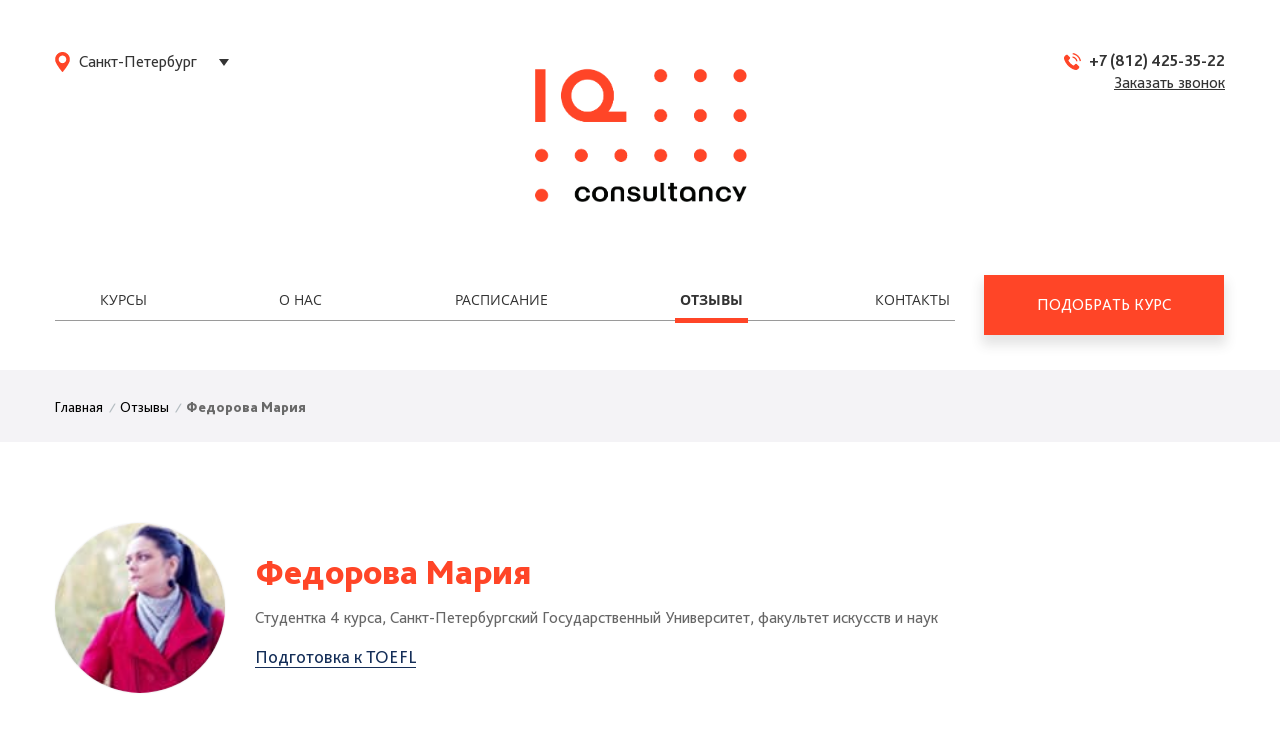

--- FILE ---
content_type: text/html; charset=UTF-8
request_url: https://www.iqschool.ru/reviews/fedorova_mariya/
body_size: 10434
content:
<!DOCTYPE html>
<html xmlns="http://www.w3.org/1999/xhtml" xml:lang="ru" lang="ru">
<head>
<meta name="yandex-verification" content="439953976b38a48c" />
    <meta name="viewport" content="width=device-width, initial-scale=1">
	<meta http-equiv="X-UA-Compatible" content="IE=edge" />
	<title>Федорова Мария</title>
	<link rel="shortcut icon" type="image/x-icon" href="/favicon.ico" />
	<link rel="canonical" href="https://www.iqschool.ru/reviews/fedorova_mariya/">
    <style>
        .tablebodytext {
            display: none;
        }
    </style>
	<meta http-equiv="Content-Type" content="text/html; charset=UTF-8" />
<meta name="robots" content="index, follow" />
<meta name="keywords" content="английский язык для всех" />
<meta name="description" content="Мы учим детей и взрослых говорить по-английски. Наши ученики сдают международные экзамены, готовятся к собеседованиям в международных компаниях, свободно общаются с иностранцами. Более 8000 студентов поступили в зарубежные школы и вузы с нашей помощью." />
<script type="text/javascript" data-skip-moving="true">(function(w, d, n) {var cl = "bx-core";var ht = d.documentElement;var htc = ht ? ht.className : undefined;if (htc === undefined || htc.indexOf(cl) !== -1){return;}var ua = n.userAgent;if (/(iPad;)|(iPhone;)/i.test(ua)){cl += " bx-ios";}else if (/Android/i.test(ua)){cl += " bx-android";}cl += (/(ipad|iphone|android|mobile|touch)/i.test(ua) ? " bx-touch" : " bx-no-touch");cl += w.devicePixelRatio && w.devicePixelRatio >= 2? " bx-retina": " bx-no-retina";var ieVersion = -1;if (/AppleWebKit/.test(ua)){cl += " bx-chrome";}else if ((ieVersion = getIeVersion()) > 0){cl += " bx-ie bx-ie" + ieVersion;if (ieVersion > 7 && ieVersion < 10 && !isDoctype()){cl += " bx-quirks";}}else if (/Opera/.test(ua)){cl += " bx-opera";}else if (/Gecko/.test(ua)){cl += " bx-firefox";}if (/Macintosh/i.test(ua)){cl += " bx-mac";}ht.className = htc ? htc + " " + cl : cl;function isDoctype(){if (d.compatMode){return d.compatMode == "CSS1Compat";}return d.documentElement && d.documentElement.clientHeight;}function getIeVersion(){if (/Opera/i.test(ua) || /Webkit/i.test(ua) || /Firefox/i.test(ua) || /Chrome/i.test(ua)){return -1;}var rv = -1;if (!!(w.MSStream) && !(w.ActiveXObject) && ("ActiveXObject" in w)){rv = 11;}else if (!!d.documentMode && d.documentMode >= 10){rv = 10;}else if (!!d.documentMode && d.documentMode >= 9){rv = 9;}else if (d.attachEvent && !/Opera/.test(ua)){rv = 8;}if (rv == -1 || rv == 8){var re;if (n.appName == "Microsoft Internet Explorer"){re = new RegExp("MSIE ([0-9]+[\.0-9]*)");if (re.exec(ua) != null){rv = parseFloat(RegExp.$1);}}else if (n.appName == "Netscape"){rv = 11;re = new RegExp("Trident/.*rv:([0-9]+[\.0-9]*)");if (re.exec(ua) != null){rv = parseFloat(RegExp.$1);}}}return rv;}})(window, document, navigator);</script>


<link href="/bitrix/css/main/bootstrap.css?1725205105141508" type="text/css"  rel="stylesheet" />
<link href="/bitrix/css/main/font-awesome.css?172520510528777" type="text/css"  rel="stylesheet" />
<link href="/bitrix/js/main/core/css/core.css?17252051063963" type="text/css"  rel="stylesheet" />
<link href="/local/templates/main/css/fontawesome.css?172520510841405" type="text/css"  data-template-style="true"  rel="stylesheet" />
<link href="/local/templates/main/css/jquery.formstyler.css?172520510812600" type="text/css"  data-template-style="true"  rel="stylesheet" />
<link href="/local/templates/main/css/slick.css?17252051082575" type="text/css"  data-template-style="true"  rel="stylesheet" />
<link href="/local/templates/main/css/owl.carousel.css?17252051084614" type="text/css"  data-template-style="true"  rel="stylesheet" />
<link href="/local/templates/main/css/swiper.min.css?172520510819777" type="text/css"  data-template-style="true"  rel="stylesheet" />
<link href="/local/templates/main/css/jquery.fancybox.min.css?172520510818309" type="text/css"  data-template-style="true"  rel="stylesheet" />
<link href="/local/templates/main/components/bitrix/breadcrumb/main/style.css?17252051081" type="text/css"  data-template-style="true"  rel="stylesheet" />
<link href="/local/components/krayt/main.feedback/templates/.default/style.css?1725205108246" type="text/css"  data-template-style="true"  rel="stylesheet" />
<link href="/local/templates/main/styles.css?17252051085206" type="text/css"  data-template-style="true"  rel="stylesheet" />
<link href="/local/templates/main/template_styles.css?1746722707679592" type="text/css"  data-template-style="true"  rel="stylesheet" />



        <!-- Google Tag Manager -->
<!-- End Google Tag Manager -->
</head>
<body>
<!-- Google Tag Manager (noscript) -->
<noscript><iframe src="https://www.googletagmanager.com/ns.html?id=GTM-52D4XNP"
height="0" width="0" style="display:none;visibility:hidden"></iframe></noscript>
<!-- End Google Tag Manager (noscript) --> 
<div id="panel"></div>

<!--<div class="action-wrapper">
    <div class="action-container">
      <div class="action-txt">
			<b class="red-font">Специальная цена на подготовку к <a href="/courses/international_exams/"><u>международным экзаменам</u></a> при записи в группу до 11 января</b>
        <b class="red-font">АКЦИЯ:</b> ) 
       </div>
    </div> 
</div>   --> 
<!--
<div class="action-wrapper" style="position:fixed;">
<div class="action-container">
		<div class="action-txt" style="padding:0 30px;">
			<b class="red-font"> Мы возобновили очные занятия в Петербурге. Можно не волноваться — уроки в аудиториях проходят с соблюдением всех мер безопасности.</b>
       </div>
    </div>
</div>
-->


	<div class="page-wrapper">

        <header class="header" id="header">
            <div class="container">
                <div class="header-mobile">
                    <div class="menu-btn-mobile" id="hamburger">
                        <a class="menu-btn">
                            <span></span>
                        </a>
                    </div>
                    <div class="logo-top mobile-logo">
                        <a href="/" title="На главную страницу">
                            <img src="/include/logo.png"  />                        </a>
                    </div>
                </div>
                <div class="mobile-menu">
                    <div class="header-section section-top">
                        <div class="row">
                            <div class="col-xs-3 section-top-left left city-wrapper">
                                <div class="change-city">
                                    <div class="icon icon-point"></div>
                                    <select id="city" name="" class="change-city-select">
                                                                                                                                    <option value="1">Санкт-Петербург</option>
                                                                                            <option value="2">Москва</option>
                                                                                            <option value="3">Онлайн</option>
                                                                                                                        </select>
                                </div>
                            </div>
                            <div class="col-xs-6 section-top-center center logo-top">
                                <a href="/" title="На главную страницу">
                                    <img src="/include/logo.png"  />                                </a>
                            </div>
                            <div class="col-xs-3 section-top-right right callback-top">
                                <div class="phone">
                                    <a href="tel:+78124253522" class="phone-link">+7 (812) 425-35-22</a>                                </div>
                                <div class="callback">
                                    <button title="Заказать обратный звонок" class="js-show-iqevents-form-popup callback-link">Заказать звонок</button>
                                </div>
                            </div>
                        </div>
                    </div>
                    <div class="header-section section-bottom">
                        <div class="top-menu-wrapper">
                            
<ul class="top-menu">
			<li class="top-menu-item"><a class="top-menu-link" href="/courses/" title="Курсы">Курсы</a></li>
		
			<li class="top-menu-item"><a class="top-menu-link" href="/about/" title="О нас">О нас</a></li>
		
			<li class="top-menu-item"><a class="top-menu-link" href="/schedule/" title="Расписание">Расписание</a></li>
		
			<li class="top-menu-item selected"><a class="top-menu-link" href="/reviews/" title="Отзывы">Отзывы</a></li>
		
			<li class="top-menu-item"><a class="top-menu-link" href="/contacts/" title="Контакты">Контакты</a></li>
		
</ul>		
                        </div>
                        <a class="red-btn js-show-iqevents-form-popup choose-course" href="javascript:void(0);" title="Подобрать курс">Подобрать курс</a>
                    </div>
                </div>
            </div>
        </header>
        <div class="content-wrapper">

                    
                        <div class="breadcrumb-wrapper"><div class="container"><div class="bx-breadcrumb" itemprop="http://schema.org/breadcrumb" itemscope itemtype="http://schema.org/BreadcrumbList">
			<div class="bx-breadcrumb-item" id="bx_breadcrumb_0" itemprop="itemListElement" itemscope itemtype="http://schema.org/ListItem">
				
				<a href="/" title="Главная" itemprop="url">
					<span itemprop="name">Главная</span>
				</a>
				<meta itemprop="position" content="1" />
			</div>
			<div class="bx-breadcrumb-item" id="bx_breadcrumb_1" itemprop="itemListElement" itemscope itemtype="http://schema.org/ListItem">
				<i class="">/</i>
				<a href="/reviews/" title="Отзывы" itemprop="url">
					<span itemprop="name">Отзывы</span>
				</a>
				<meta itemprop="position" content="2" />
			</div>
			<div class="bx-breadcrumb-item" itemprop="itemListElement" itemscope itemtype="http://schema.org/ListItem">
				<i class="">/</i>
				<span itemprop="name">Федорова Мария</span>
				<meta itemprop="position" content="3" />
			</div></div></div></div>
                         <div class="container">

    <div class="review-page elastic-block">



<div class="review-detail">
        <div class="review-detail-header">
        <div class="row review-flex">
            <div class="review-item-image col-xs-2">
                                                            <div class="review-detail-image">
                            <img
                                    class="detail_picture"
                                    border="0"
                                    src="/upload/iblock/ddd/ddd91257f4126033f585580c2fa5469d.jpg"
                                    width="130"
                                    height="130"
                                    alt="Федорова Мария"
                                    title="Федорова Мария"
                            />
                        </div>
                                    

            </div>
            <div class="review-detail-title col-xs-10">
                <div class="review-detail-name">
                                                                        <p>Федорова Мария</p>
                                                                <p class="status-author">Студентка 4 курса, Санкт-Петербургский Государственный Университет, факультет искусств и наук</p>
                </div>
                <div class="review-detail-course">
                    <span></span><a href="/courses/international_exams/toefl/">Подготовка к TOEFL</a>
                </div>
            </div>
        </div>
    </div>
    <div class="review-detail-content">
        <div class="review-detail-text-wrp">
            <div class="review-detail-text">
                                    Подготовкой к международному экзамену TOEFL я&nbsp;занималась индивидуально&nbsp;с преподавателем Галиной Тарасенко. Занятия с Галиной были крайне продуктивными, интересными и хорошо структурированными. Она приносила много разнообразного дополнительного материала, уделяла большое внимание разбору сделанных мною ошибок. Особый акцент делался на тех областях, в которых у меня имелись проблемы. Например, мы в большей степени занимались письменной частью, т.к. для меня она была самой сложной. Надо сказать, что замечания Галины и исправления ошибок были всегда очень полезными и ценными. Во всяком случае, подготовиться к письменной или устной частям самостоятельно мне было бы гораздо сложнее.                            </div>
        </div>
    </div>


	
	</div><!--<p><a href="--><!--">--><!--</a></p>-->
    </div>

</div>



<style>
/*
	.js-show-iqevents-form-popup {
		display: none !important;
	}
*/
</style>

<div class="form-container desktop" id="form-container">
    <div>
        <div class="form-container-title">
            <p style="font-size: 36px; font-weight: 900;">Подберем обучение <span style="color: #ff4527;">для ваших целей</span></p>
        </div>
        <div class="form-container-flex">
            <div class="form-manager-block">
                <div class="form-manager-img">
                    <img src="/local/templates/main/images/mulyar.png">
                </div>
                <div class="form-manager-title">
                    <p><b>Ирина Муляр</b><br>Консультант по&nbsp;подготовке к&nbsp;обучению за&nbsp;рубежом</p>
                </div>
            </div>
            <div class="form-text-block">
                <p>Языковые курсы для сдачи международных экзаменов, карьеры и&nbsp;свободного общения. Оставьте заявку и&nbsp;проконсультируйтесь с&nbsp;экспертом.</p>
            </div>
            <div class="form-button-block">
                <div class="form-telephone">
                    <a href="tel:+78124253522">+7 (812) 425-35-22</a>
                </div>
                <div class="form-button">
                    <a class="red-btn js-show-iqevents-form-popup choose-course" href="javascript:void(0);" title="Подобрать курс">Подобрать курс</a>
                </div>
            </div>
        </div>
    </div>
</div>

<div class="form-container mobile" id="form-container">
    <div>
        <div class="form-container-title">
            <p style="font-size: 36px; font-weight: 900;">Подберем обучение <span style="color: #ff4527;">для ваших целей</span></p>
        </div>
        <div class="form-container-flex">
            <div class="form-manager-block">
                <div class="form-text-block">
                    <p>Языковые курсы для сдачи международных экзаменов, карьеры и&nbsp;свободного общения. Оставьте заявку и&nbsp;проконсультируйтесь с&nbsp;экспертом.</p>
                </div>
                <div class="form-manager-img">
                    <img src="/local/templates/main/images/mulyar.png">
                </div>
                <div class="form-manager-title">
                    <p><b>Ирина Муляр</b><br>Консультант по&nbsp;подготовке к&nbsp;обучению за&nbsp;рубежом</p>
                </div>
            </div>
            <div class="form-button-block">
                <div class="form-telephone">
                    <a href="tel:+78124253522">+7 (812) 425-35-22</a>
                </div>
                <div class="form-button">
                    <a class="red-btn js-show-iqevents-form-popup choose-course" href="javascript:void(0);" title="Подобрать курс">Подобрать курс</a>
                </div>
            </div>
        </div>
    </div>
</div>



<div class="mf-container" style="display:none;">
    <div id="comp_a45c71aa9162613acb35fe2bd5cb1b39"><div class="mfeedback" id="mfeedback">
    <div class="container">

        <div class="mf-title">
            <!--<p style="font-size: 36px; font-weight: 900;">Расскажите нам<span style="color: #ff4527;"> о своих целях,</span> <span></span></p>
<p style="font-weight: bold;">и мы подберем подходящий курс
</p>-->


<p style="font-size: 36px; font-weight: 900;">Поступайте <span style="color: #ff4527;">с нами!</span></p>        </div>


        
        
<form action="/reviews/fedorova_mariya/" method="POST" class="form-feedback "><input type="hidden" name="bxajaxid" id="bxajaxid_a45c71aa9162613acb35fe2bd5cb1b39_8BACKi" value="a45c71aa9162613acb35fe2bd5cb1b39" /><input type="hidden" name="AJAX_CALL" value="Y" />        <input type="hidden" name="sessid" id="sessid" value="fc55a0889eb6f4d2b880fcd2267854e3" />
            <div class="form-row row">

                <div class="mf-item-wrp col-md-3 col-sm-4">
                    <div class="mf-item mf-name ">
                        <input type="text" name="user_name" value="" id="user_name" class="input__field ">
                        <label class="mf-text label__field" for="user_name">
                            <span>Имя</span> <span class="mf-req">*</span>                        </label>
                                            </div>
                </div>

                <div class="mf-item-wrp col-md-3 col-sm-4">
                    <div class="mf-item mf-email ">
                        <input type="email" name="user_email" value="" id="user_email" class="input__field ">
                        <label class="mf-text label__field" for="user_email">
                            <span>E-mail</span> <span class="mf-req">*</span>                        </label>
                                            </div>
                </div>

                <div class="mf-item-wrp col-md-3 col-sm-4">
                    <div class="mf-item mf-phone ">
                        <input type="text" name="user_phone" value="" id="user_phone" class="input__field phone ">
                        <label class="mf-text label__field" for="user_phone">
                            <span>Телефон</span> <span class="mf-req">*</span>                        </label>
                                            </div>
                </div>

                                 <input type="hidden" name="OFFICE_NAME" value="Санкт-Петербург">
                 <input type="hidden" name="OFFICE_EMAIL" value=" school@edustaff.ru">
                 <input type="hidden" name="URL_PAGE" value="https://www.iqschool.ru/reviews/fedorova_mariya/">
                 <input type="hidden" name="PARAMS_HASH" value="a118a3e99f12ef22fefff94ffa66a2fb">

                <div class="mf-button col-md-3 col-sm-4 col-sm-offset-4 col-md-offset-0">
                    <input type="submit" name="submit" value="Записаться" class="red-btn">
                </div>
            </div>
        </form>
        <p style="font-size: 14px; margin: 15px 0; text-align: center;">Нажимая на кнопку, вы даете согласие на обработку своих персональных данных. Гарантируем <a target="_blank" href="/privacy_policy/">конфиденциальность</a>.</p>
    </div>

    <div class="circle-big-wrp">
        <div class="circle-big">
            <span></span>
        </div>
    </div>
    <div class="circle-bot"></div>
    <div class="circle-right">
        <span class="circle-mid"></span>
        <span class="circle-center"></span>
    </div>
</div>

</div></div>
            </div> <!--content-wrapper -->
		</div> <!-- page-wrapper -->


<div class="modal fade mf-callback" id="modalCallback" tabindex="-1" role="dialog" aria-hidden="true">
    <div class="modal-dialog">
        <div class="modal-content">
            <button type="button" class="close" data-dismiss="modal" aria-hidden="true"></button>

                    <div id="comp_9b030bd206ea937e4c7132fc2d1ae122"><div class="mfeedback mf-contact">  <!-- вёрстка формы обратного звонка для popup-окна -->
    <div class="container">
                <div class="mf-title">Заполните форму, <br> мы вам перезвоним</div>
                
<form action="/reviews/fedorova_mariya/" method="POST" class="form-feedback "><input type="hidden" name="bxajaxid" id="bxajaxid_9b030bd206ea937e4c7132fc2d1ae122_Ar8Szp" value="9b030bd206ea937e4c7132fc2d1ae122" /><input type="hidden" name="AJAX_CALL" value="Y" />        <input type="hidden" name="sessid" id="sessid_1" value="fc55a0889eb6f4d2b880fcd2267854e3" />
            <div class="form-row row">

                    <div class="mf-item-wrp">
                        <div class="mf-item mf-name">
                            <input type="text" name="user_name" value="" id="cbf_user_name" class="input__field">
                            <label class="mf-text label__field" for="cbf_user_name">
                                <span>имя</span> <span class="mf-req">*</span></label>
                        </div>
                                            </div>

                    <div class="mf-item-wrp">
                        <div class="mf-item mf-email">
                            <input type="text" name="user_email" value="" id="cbf_user_email" class="input__field">
                            <label class="mf-text label__field" for="cbf_user_email">
                                <span>email</span> <span class="mf-req">*</span></label>
                        </div>
                                            </div>

                    <div class="mf-item-wrp">
                        <div class="mf-item mf-phone">
                            <input type="text" name="user_phone" value="" id="cbf_user_phone" class="input__field phone">
                            <label class="mf-text label__field" for="cbf_user_phone">
                                <span>телефон</span> <span class="mf-req">*</span></label>
                        </div>
                                            </div>

                                        <input type="hidden" name="OFFICE_NAME" value="Санкт-Петербург">
                    <input type="hidden" name="OFFICE_EMAIL" value=" school@edustaff.ru">
                    <input type="hidden" name="URL_PAGE" value="https://www.iqschool.ru/reviews/fedorova_mariya/">
                    <input type="hidden" name="PARAMS_HASH" value="144283cc45e912b5d4434f9e5387fdcd">

                    <div class="mf-button">
                        <input type="submit" name="submit" value="Оставить заявку" class="red-btn">
                    </div>
            </div>
        </form>
        <p style="margin-top: 7px; font-size: 12px;">Нажимая на кнопку, вы даете согласие на обработку своих персональных данных. Гарантируем <a target="_blank" href="/privacy_policy/">конфиденциальность</a>.</p>
    </div></div>


</div>
        </div>
    </div>
</div>

		<footer class="footer">
            <div class="container">
                <div class="clearfix">
                    <div class="footer-item company-info">
                        <div class="logo-bot">
                            <a href="/" title="На главную страницу">
                                <img src="/include/iqc_logo.svg"  />                            </a>
                        </div>
                        <div class="copyright">
                            <p>© 2011–2026 IQ Consultancy — <br />
    школа английского языка.</p>                        </div>
                        <div class="payment">
                            <div class="paycards">
                                <!--<a href="" class="paycard"><span class="icon icon-visa"></span></a>
                                <a href="" class="paycard"><span class="icon icon-mastercard"></span></a>
                                <a href="" class="paycard"><span class="icon icon-maestro"></span></a>-->
								<img src="/upload/mastercard-logo.png"/>
								<img src="/upload/mir-logo.png"/>
								<img src="/upload/visa-logo.png"/>
                            </div>
							                        </div>
                        <div class="legal"><a href="/legal/rules/">Пользовательское соглашение</a><br>
                        <a href="/legal/privacy_policy/">Политика конфиденциальности</a>
                        </div>
                    </div>
                    <div class="footer-item address-info">
                        <div class="address-wrapper">
                            <p class="title">Адреса</p>
                            <div class="address-list">
                                <div class="address-item spb">
                                    <p class="name">г. Санкт-Петербург</p>
<p class="address">Маяковская, ул. Жуковского, д. 3, лит. "А"</p>                                </div>
                                <div class="address-item msc">
                                    <p class="name">г. Москва</p>
<p class="address">Лялин переулок, 11-13/1, строение 3, офис&nbsp;100<br>
Вход в офис через Яковоапостольский переулок.</p>                                </div>
                            </div>
                        </div>
                    </div>
                    <div class="footer-item footer-menu-wrapper">
                        <div class="footer-menu">
                            
<ul class="bottom-menu">
            <li class="bottom-menu-item"><a class="bottom-menu-link" href="/about/" title="О нас">О нас</a></li>
                <li class="bottom-menu-item"><a class="bottom-menu-link" href="/courses/" title="Курсы">Курсы</a></li>
                <li class="bottom-menu-item selected"><a class="bottom-menu-link" href="/reviews/" title="Отзывы">Отзывы</a></li>
                <li class="bottom-menu-item"><a class="bottom-menu-link" href="/contacts/" title="Контакты">Контакты</a></li>
                <li class="bottom-menu-item"><a class="bottom-menu-link" href="/jobs/" title="Вакансии">Вакансии</a></li>
                <li class="bottom-menu-item"><a class="bottom-menu-link" href="/svedeniya-ob-obrazovatelnoj-organizatsii/" title="Сведения об образовательной организации">Сведения об образовательной организации</a></li>
    </ul>
                        </div>
                    </div>
                    <div class="footer-item social-list">
                        <div class="socials">
						<!--<div class="social-item"><a href="#" class="fa fa-instagram"></a></div>-->
                            <div class="social-item"><a target="_blank" href="https://vk.com/iq_school" class="fa fa-vk"></a></div>
                        <!--<div class="social-item"><a target="_blank" href="https://www.facebook.com/iqconsultancy.ru" class="fa fa-facebook"></a></div>-->
                        </div>
                    </div>
                </div>
            </div>
        </footer>

<link rel="stylesheet" href="/include/form/css/form.css?v=">

<link rel="stylesheet" href="/include/multiple-select/multiple-select.min.css">
<link rel="stylesheet" href="/include/telInput/intlTelInput.css">
<!--**** скелет формы ****-->
<div id="iqevents-form-overlay" class="iqevents-form-close-popup"></div>
<div id="iqevents-form-overlay" class="iqevents-form-close-popup"></div>
<div id="iqevents-form-popup" class="">
    <div id="iqevents-form-content">
        <div class="iqevents-form-title"></div>
        <i class="fal fa-times-square iqevents-close-popup" aria-hidden="true"></i>
        <div id="screen_1" class="form_screen screen_1"></div>
        <div id="screen_3" class="form_screen screen_3">
            <img src="/include/form/sucsess.svg" alt="">
            <p class="succsess_message"></p>
        </div>
    </div>
</div>
<!--**** скелет формы ****--><!--<a href="javascript:void(0);" class="js-show-iqevents-form-popup">Абракадабра</a>-->
<script type="text/javascript">if(!window.BX)window.BX={};if(!window.BX.message)window.BX.message=function(mess){if(typeof mess=='object') for(var i in mess) BX.message[i]=mess[i]; return true;};</script>
<script type="text/javascript">(window.BX||top.BX).message({'JS_CORE_LOADING':'Загрузка...','JS_CORE_NO_DATA':'- Нет данных -','JS_CORE_WINDOW_CLOSE':'Закрыть','JS_CORE_WINDOW_EXPAND':'Развернуть','JS_CORE_WINDOW_NARROW':'Свернуть в окно','JS_CORE_WINDOW_SAVE':'Сохранить','JS_CORE_WINDOW_CANCEL':'Отменить','JS_CORE_WINDOW_CONTINUE':'Продолжить','JS_CORE_H':'ч','JS_CORE_M':'м','JS_CORE_S':'с','JSADM_AI_HIDE_EXTRA':'Скрыть лишние','JSADM_AI_ALL_NOTIF':'Показать все','JSADM_AUTH_REQ':'Требуется авторизация!','JS_CORE_WINDOW_AUTH':'Войти','JS_CORE_IMAGE_FULL':'Полный размер'});</script>
<script type="text/javascript">(window.BX||top.BX).message({'LANGUAGE_ID':'ru','FORMAT_DATE':'DD.MM.YYYY','FORMAT_DATETIME':'DD.MM.YYYY HH:MI:SS','COOKIE_PREFIX':'BITRIX_SM','SERVER_TZ_OFFSET':'10800','SITE_ID':'s1','SITE_DIR':'/','USER_ID':'','SERVER_TIME':'1768947572','USER_TZ_OFFSET':'0','USER_TZ_AUTO':'Y','bitrix_sessid':'fc55a0889eb6f4d2b880fcd2267854e3'});</script><script type="text/javascript" src="/bitrix/js/main/core/core.js?1725205106122210"></script>
<script type="text/javascript" src="/bitrix/js/main/core/core_promise.js?17252051065265"></script>
<script type="text/javascript" src="/bitrix/js/main/polyfill/promise/js/promise.js?17252051068241"></script>
<script type="text/javascript" src="/bitrix/js/main/loadext/loadext.js?17252051062917"></script>
<script type="text/javascript" src="/bitrix/js/main/loadext/extension.js?17252051062895"></script>
<script type="text/javascript" src="/bitrix/js/main/core/core_ajax.js?172520510641671"></script>


<script type="text/javascript" src="/local/templates/main/js/lib/jquery.min.js?172520510886926"></script>
<script type="text/javascript" src="/local/templates/main/js/lib/bootstrap.min.js?172520510837192"></script>
<script type="text/javascript" src="/local/templates/main/js/lib/swiper.min.js?1725205108122735"></script>
<script type="text/javascript" src="/local/templates/main/js/lib/classie.js?1725205108182633"></script>
<script type="text/javascript" src="/local/templates/main/js/lib/owl.carousel.js?1725205108109595"></script>
<script type="text/javascript" src="/local/templates/main/js/lib/jquery.fancybox.js?1725205108115887"></script>
<script type="text/javascript" src="/local/templates/main/js/lib/jquery.formstyler.min.js?172520510836839"></script>
<script type="text/javascript" src="/local/templates/main/js/lib/jquery.maskedinput.min.js?17252051087464"></script>
<script type="text/javascript" src="/local/templates/main/js/lib/slick.js?172520510888440"></script>
<script type="text/javascript" src="/local/templates/main/js/lib/sourcebuster.min.js?172520510814125"></script>
<script type="text/javascript" src="/local/templates/main/js/script.js?17252051084177"></script>
<script type="text/javascript" src="/local/templates/main/js/iq.js?172520510810268"></script>
<script type="text/javascript">var _ba = _ba || []; _ba.push(["aid", "e813c866def9ced8251ea57cb24100e7"]); _ba.push(["host", "www.iqschool.ru"]); (function() {var ba = document.createElement("script"); ba.type = "text/javascript"; ba.async = true;ba.src = (document.location.protocol == "https:" ? "https://" : "http://") + "bitrix.info/ba.js";var s = document.getElementsByTagName("script")[0];s.parentNode.insertBefore(ba, s);})();</script>


<script>
        if(window['citySelect'])
        {
            citySelect.cityObj = [{'ID':'1','UF_PHONE':'+7 (812) 425-35-22','UF_OFFICE_EMAIL':' school@edustaff.ru','UF_PHONE_CPC':'+7 (812) 407-31-81','UF_PHONE_SEO':'+7 (812) 426-11-17','UF_NAME':'Санкт-Петербург','UF_SORT':'100','UF_XML_ID':'q5bQhnqO','UF_LINK':'','UF_DESCRIPTION':'Санкт Петербург','UF_FULL_DESCRIPTION':'Санкт Петербург','UF_DEF':'0','UF_FILE':'0'},{'ID':'2','UF_PHONE':'+7 (495) 374-59-00','UF_OFFICE_EMAIL':' school_msk@edustaff.ru','UF_PHONE_CPC':'+7 (495) 374-59-00','UF_PHONE_SEO':'+7 (495) 374-59-00','UF_NAME':'Москва','UF_SORT':'100','UF_XML_ID':'ba4Jerhh','UF_LINK':'','UF_DESCRIPTION':'','UF_FULL_DESCRIPTION':'','UF_DEF':'0','UF_FILE':'0'},{'ID':'3','UF_PHONE':'+7 (812) 425-35-22','UF_OFFICE_EMAIL':' school@edustaff.ru','UF_PHONE_CPC':'+7 (812) 407-31-81','UF_PHONE_SEO':'+7 (812) 426-11-17','UF_NAME':'Онлайн','UF_SORT':'100','UF_XML_ID':'q5bQhnq2','UF_LINK':'','UF_DESCRIPTION':'Дистанционно','UF_FULL_DESCRIPTION':'Дистанционно','UF_DEF':'0','UF_FILE':'0'}];
        }
    </script>

<script>(function(w,d,s,l,i){w[l]=w[l]||[];w[l].push({'gtm.start':
new Date().getTime(),event:'gtm.js'});var f=d.getElementsByTagName(s)[0],
j=d.createElement(s),dl=l!='dataLayer'?'&l='+l:'';j.async=true;j.src=
'https://www.googletagmanager.com/gtm.js?id='+i+dl;f.parentNode.insertBefore(j,f);
})(window,document,'script','dataLayer','GTM-52D4XNP');</script>
<script type="text/javascript">
function _processform_8BACKi(){
	if (BX('bxajaxid_a45c71aa9162613acb35fe2bd5cb1b39_8BACKi'))
	{
		var obForm = BX('bxajaxid_a45c71aa9162613acb35fe2bd5cb1b39_8BACKi').form;
		BX.bind(obForm, 'submit', function() {BX.ajax.submitComponentForm(this, 'comp_a45c71aa9162613acb35fe2bd5cb1b39', true)});
	}
	BX.removeCustomEvent('onAjaxSuccess', _processform_8BACKi);
}
if (BX('bxajaxid_a45c71aa9162613acb35fe2bd5cb1b39_8BACKi'))
	_processform_8BACKi();
else
	BX.addCustomEvent('onAjaxSuccess', _processform_8BACKi);
</script>
<script>

    $(".input__field.phone").mask("+7 (999) 999-99-99", {
        placeholder: "+7 (___) ___-__-__"
    });

    (function() {
        // trim polyfill : https://developer.mozilla.org/en-US/docs/Web/JavaScript/Reference/Global_Objects/String/Trim
        if (!String.prototype.trim) {
            (function() {
                // Make sure we trim BOM and NBSP
                var rtrim = /^[\s\uFEFF\xA0]+|[\s\uFEFF\xA0]+$/g;
                String.prototype.trim = function() {
                    return this.replace(rtrim, '');
                };
            })();
        }

        [].slice.call( document.querySelectorAll( 'input.input__field' ) ).forEach( function( inputEl ) {
            // in case the input is already filled..
            if( inputEl.value.trim() !== '' ) {
                classie.add( inputEl.parentNode, 'input--filled' );
            }

            // events:
            inputEl.addEventListener( 'focus', onInputFocus );
            inputEl.addEventListener( 'blur', onInputBlur );
        } );

        function onInputFocus( ev ) {
            classie.add( ev.target.parentNode, 'input--filled' );
        }

        function onInputBlur( ev ) {
            if( ev.target.value.trim() === '' ) {
                classie.remove( ev.target.parentNode, 'input--filled' );
            }
        }
    })();
    
    $(function() {
        $("form.form-feedback").submit(function() {
            
            if (!$(this).find('input[name="user_name"]').val() || !$(this).find('input[name="user_phone"]').val() || !$(this).find('input[name="user_email"]').val() ) {
                return;
            }
            
            // holly
            var contact = {
                name : $(this).find('input[name="user_name"]').val(),
                phone : $(this).find('input[name="user_phone"]').val(),
                email : $(this).find('input[name="user_email"]').val()
            };
            
            
            
            toHollihop(contact, undefined, 'ostavit_zayavku');
             console.log('TEST:', 'поперло');
            sendTarger('feedback');
            
            /*-------------*/
            $.ajax({
    	type : 'POST',
    	dataType : 'jsonp',
    	url : 'https://hook.integromat.com/19mmogmbkgls25v5nnwhyflul757h6vi',
    	data : contact,
    	success : function() {
            console.log('DEBAG:', 'Письмо отправлено');
    	},
    	error : function (xhr, ajaxOptions, thrownError) {
    	    console.log(xhr.statusText);
    	    console.log(xhr.responseText);
    	    console.log(xhr.status);
    	    console.log(thrownError);
	    }
        });
         /*-------------*/   
        });
    });
</script><script type="text/javascript">
function _processform_Ar8Szp(){
	if (BX('bxajaxid_9b030bd206ea937e4c7132fc2d1ae122_Ar8Szp'))
	{
		var obForm = BX('bxajaxid_9b030bd206ea937e4c7132fc2d1ae122_Ar8Szp').form;
		BX.bind(obForm, 'submit', function() {BX.ajax.submitComponentForm(this, 'comp_9b030bd206ea937e4c7132fc2d1ae122', true)});
	}
	BX.removeCustomEvent('onAjaxSuccess', _processform_Ar8Szp);
}
if (BX('bxajaxid_9b030bd206ea937e4c7132fc2d1ae122_Ar8Szp'))
	_processform_Ar8Szp();
else
	BX.addCustomEvent('onAjaxSuccess', _processform_Ar8Szp);
</script>
<script>

//    $(".input__field.phone").mask("+7 (999) 999-99-99", {
//        placeholder: "+7 (___) ___-__-__"
//    });
	
	$(".input__field.phone").mask("+99999999999", {
        placeholder: "+"
    });

    (function() {
        // trim polyfill : https://developer.mozilla.org/en-US/docs/Web/JavaScript/Reference/Global_Objects/String/Trim
        if (!String.prototype.trim) {
            (function() {
                // Make sure we trim BOM and NBSP
                var rtrim = /^[\s\uFEFF\xA0]+|[\s\uFEFF\xA0]+$/g;
                String.prototype.trim = function() {
                    return this.replace(rtrim, '');
                };
            })();
        }

        [].slice.call( document.querySelectorAll( 'input.input__field' ) ).forEach( function( inputEl ) {
            // in case the input is already filled..
            if( inputEl.value.trim() !== '' ) {
                classie.add( inputEl.parentNode, 'input--filled' );
            }

            // events:
            inputEl.addEventListener( 'focus', onInputFocus );
            inputEl.addEventListener( 'blur', onInputBlur );
        } );

        function onInputFocus( ev ) {
            classie.add( ev.target.parentNode, 'input--filled' );
        }

        function onInputBlur( ev ) {
            if( ev.target.value.trim() === '' ) {
                classie.remove( ev.target.parentNode, 'input--filled' );
            }
        }
    })();
</script><script type="text/javascript" src="/include/form/functions.js"></script>
<script src="/include/form/js/languages/ru.js"></script>
<script type="text/javascript" src="/include/form/js/libraries/jquery.tmpl.js"></script>
<script type="text/javascript" src="/include/form/js/field_templates.js"></script>
<script type="text/javascript" src="/include/form/js/form.js"></script>
<script type="text/javascript" src="/include/inputmask/inputmask.min.js"></script>
<script type="text/javascript" src="/include/inputmask/jquery.inputmask.min.js"></script>
<script src="/include/velocity/velocity.min.js"></script>
<script src="/include/velocity/velocity.ui.min.js"></script>

<script src="/include/multiple-select/multiple-select.min.js"></script>

<script type="text/javascript" src="/include/telInput/intlTelInput.js"></script>


<script type="text/javascript">
    /** собираем json на основе которого будет строиться первый экран формы*/
    let first_screen_fields = {
        "input": [{
            "fieldname": "field_name",
            "fieldtype": "text",
            "fieldlabel": FIELD_NAME,
            "fieldrequired": true
        },
            {
                "fieldname": "field_phone",
                "fieldtype": "phone",
                "fieldlabel": FIELD_PHONE,
                "additional_class":"telefon_bl",
                "fieldrequired": true
            },
            {
                "fieldname": "field_email",
                "fieldtype": "email",
                "fieldlabel": FIELD_EMAIL,
                "fieldrequired": true
            }
        ]
    };

    /** собираем форму */
    formConstruct({
        second_screen: false,
        //			social: social_buttons,
        screen_1: first_screen_fields,
        //			screen_2: second_screen_fields,
        title: '',
        success: 'Ваша форма успешно отправлена. <span>Наши специалисты свяжутся с вами в ближайшее время.</span>',
        event: '',
        origin: ''
    });

    /** заворачиваем инпут с телефоном в выпадашку с кодами стран */
    let phone_input = document.querySelector("#field_phone");
    let block = document.querySelector(".telefon_bl");

    window.intlTelInput(phone_input, {
        utilsScript: "https://cdn.jsdelivr.net/npm/intl-tel-input@18.2.1/build/js/utils.js",
        autoPlaceholder: "off",
        dropdownContainer: block,
        hiddenInput: "field_phone_clear",
        placeholderNumberType: "MOBILE",
        preferredCountries: ['RU'],
        separateDialCode: true
    });




</script>
</body>
</html>


--- FILE ---
content_type: text/css
request_url: https://www.iqschool.ru/local/templates/main/styles.css?17252051085206
body_size: 1891
content:
h1,
h2.big-red-title {
    text-align: center;
    color: #ff4527;
    text-transform: uppercase;
    font-weight: 900
}

h1,
h2,
h3 {
    font-family: BlissPro, OpenSans, Arial, sans-serif
}

h1 {
    font-size: 48px;
    margin-top: 50px
}

h2 {
    font-size: 24px;
    text-align: center;
    line-height: 1.5
}

h2.big-red-title {
    font-size: 36px
}

.detail-image-row {
    margin-top: 30px;
    margin-bottom: 30px
}

.news-detail-image {
    position: relative;
    width: 100%;
    height: 0;
    padding-top: 75%;
    overflow: hidden
}

.news-detail-image img {
    position: absolute;
    width: 100%;
    height: auto;
    top: 0;
    left: 0
}

ul.big-red-circle-list li {
    position: relative;
    padding: 5px 0 5px 35px
}

ul.big-red-circle-list li:after,
ul.big-red-circle-list li:before {
    content: '';
    display: block;
    position: absolute;
    left: 0;
    border-radius: 50%
}

ul.big-red-circle-list li:before {
    width: 20px;
    height: 20px;
    background-color: #ff4527;
    top: 7px
}

ul.big-red-circle-list li:after {
    width: 8px;
    height: 8px;
    background-color: #fff;
    top: 13px;
    left: 6px
}

ul.red-dot-list li {
    position: relative;
    padding: 5px 0 5px 15px
}

ul.red-dot-list li:before {
    content: '';
    display: block;
    position: absolute;
    left: 0;
    top: 14px;
    border-radius: 50%;
    width: 5px;
    height: 5px;
    background-color: #ff4527
}

/*# sourceMappingURL=[data-uri] */

--- FILE ---
content_type: text/css
request_url: https://www.iqschool.ru/local/templates/main/template_styles.css?1746722707679592
body_size: 112972
content:
@charset "UTF-8";

a,
a:active,
a:hover {
    text-decoration: none;
    color: inherit
}

.left,
caption,
td,
th {
    text-align: left
}

.header.no-shadow,
button {
    box-shadow: none
}

.courses-list .course-item-link,
.courses-slider-mobile .course-item-link,
.news-list-mini .title,
.news-tags-wrapper .title {
    letter-spacing: 1px;
    text-transform: uppercase
}

.maps-container,
ol,
ul {
    list-style: none
}

.course-detail-block .course-section-slider .course-section-image,
.courses-mini-list .course-section-image {
    filter: none
}

a,
abbr,
acronym,
address,
applet,
article,
aside,
audio,
b,
big,
blockquote,
body,
canvas,
caption,
center,
cite,
code,
dd,
del,
details,
dfn,
div,
dl,
dt,
em,
embed,
fieldset,
figcaption,
figure,
footer,
form,
header,
hgroup,
html,
i,
iframe,
img,
ins,
kbd,
label,
legend,
li,
mark,
menu,
nav,
object,
ol,
output,
p,
pre,
q,
ruby,
s,
samp,
section,
small,
span,
strike,
strong,
sub,
summary,
sup,
table,
tbody,
td,
tfoot,
th,
thead,
time,
tr,
tt,
u,
ul,
var,
video {
    border: 0;
    outline: 0;
    font-size: 100%;
    vertical-align: baseline;
    -webkit-appearance: none;
    -webkit-text-size-adjust: none;
    font-family: BlissPro, OpenSans, Arial, sans-serif
}

*,
:after,
:before {
    box-sizing: border-box
}

html {
    font-size: 16px;
    line-height: 1.5;
    color: #000;
    -webkit-font-smoothing: subpixel-antialiased
}

body.noscroll {
    overflow: hidden;
    width: 100%;
    height: 100%;
    z-index: 0
}

table {
    border-collapse: collapse;
    border-spacing: 0
}

caption,
td,
th {
    font-weight: 400;
    vertical-align: middle
}

blockquote,
q {
    quotes: none
}

blockquote:after,
blockquote:before,
q:after,
q:before {
    content: "";
    content: none
}

.address-wrapper .address-item .address:before,
.email-link:before,
.menu-btn-mobile span:after,
.menu-btn-mobile span:before,
.modal .close:after,
.modal .close:before,
.modal:before,
.news-list-container .news-item .news-item-text:after,
.phone-link:before,
.top-menu a:after {
    content: ''
}

a img {
    border: none
}

article,
aside,
details,
figcaption,
figure,
footer,
header,
hgroup,
main,
menu,
nav,
section,
summary {
    display: block
}

.icon,
img {
    display: inline-block;
    vertical-align: middle
}

a,
a:active,
a:focus,
a:hover {
    text-decoration: none;
    outline: 0 !important;
    transition: .2s ease-in-out
}

a {
    transition: .3s ease-in-out
}

.icon-empty {
    opacity: 0
}

a:active,
a:hover {
    border-color: transparent
}

img {
    max-width: 100%
}

button,
input,
textarea {
    outline: 0 !important;
    font: inherit;
    border: none
}

button {
    background: 0 0;
    padding: 0;
    cursor: pointer
}

.icon,
.icon-logo.big {
    background-position: 50%;
    background-repeat: no-repeat
}
footer .legal {
    font-size: 14px;
    margin-top: 20px;
}
@font-face {
    font-family: BlissPro;
    src: url(fonts/BlissPro/BlissPro.eot);
    src: url(fonts/BlissPro/BlissPro.eot?#iefix) format("embedded-opentype"), url(fonts/BlissPro/BlissPro.woff) format("woff"), url(fonts/BlissPro/BlissPro.ttf) format("truetype");
    font-weight: 100;
    font-style: normal
}

@font-face {
    font-family: BlissPro;
    src: url(fonts/BlissPro/BlissPro-Bold.eot);
    src: url(fonts/BlissPro/BlissPro-Bold.eot?#iefix) format("embedded-opentype"), url(fonts/BlissPro/BlissPro-Bold.woff) format("woff"), url(fonts/BlissPro/BlissPro-Bold.ttf) format("truetype");
    font-weight: 700;
    font-style: normal
}

@font-face {
    font-family: BlissPro;
    src: url(fonts/BlissPro/BlissPro-Heavy.eot);
    src: url(fonts/BlissPro/BlissPro-Heavy.eot?#iefix) format("embedded-opentype"), url(fonts/BlissPro/BlissPro-Heavy.woff) format("woff"), url(fonts/BlissPro/BlissPro-Heavy.ttf) format("truetype");
    font-weight: 900;
    font-style: normal
}

@font-face {
    font-family: OpenSans;
    src: url(fonts/OpenSans/OpenSans-Regular.eot);
    src: local("Open Sans Regular"), local("OpenSans-Regular"), url(fonts/OpenSans/OpenSans-Regular.eot?#iefix) format("embedded-opentype"), url(fonts/OpenSans/OpenSans-Regular.woff) format("woff"), url(fonts/OpenSans/OpenSans-Regular.ttf) format("truetype");
    font-weight: 400;
    font-style: normal
}

@font-face {
    font-family: OpenSans;
    src: url(fonts/OpenSans/OpenSans-Bold.eot);
    src: local("Open Sans Bold"), local("OpenSans-Bold"), url(fonts/OpenSans/OpenSans-Bold.eot?#iefix) format("embedded-opentype"), url(fonts/OpenSans/OpenSans-Bold.woff) format("woff"), url(fonts/OpenSans/OpenSans-Bold.ttf) format("truetype");
    font-weight: 700;
    font-style: normal
}

@font-face {
    font-family: OpenSans;
    src: url(fonts/OpenSans/OpenSans-ExtraBold.eot);
    src: local("Open Sans ExtraBold"), local("OpenSans-ExtraBold"), url(fonts/OpenSans/OpenSans-ExtraBold.eot?#iefix) format("embedded-opentype"), url(fonts/OpenSans/OpenSans-ExtraBold.woff) format("woff"), url(fonts/OpenSans/OpenSans-ExtraBold.ttf) format("truetype");
    font-weight: 900;
    font-style: normal
}

a:focus,
a:hover {
    color: #ff4527
}

.page-wrapper {
    overflow-x: hidden
}

.container {
    width: 100%;
    padding: 0;
    max-width: 1170px
}

.right {
    text-align: right
}

.center {
    text-align: center
}

.red-btn {
    background-color: #ff4527
}

.red-link {
    color: #ff4527 !important;
    border-bottom: 1px solid #ff4527
}

.grey_bg {
    background-color: #f7f8fa
}

.white-bg {
    background-color: #fff
}

.menu-btn-mobile,
.red-bg {
    background-color: #ff4527
}

.icon {
    background-size: contain
}

.icon-point {
    width: 15px;
    height: 20px;
    background-size: 20px;
    background-image: url(images/icons/point.svg)
}

.icon-eye,
.icon-logo {
    background-size: contain
}

.icon-mastercard {
    background-image: url(images/icons/mc_logo.svg)
}

.icon-maestro {
    background-image: url(images/icons/maestro_logo.svg)
}

.icon-visa {
    background-image: url(images/icons/visa_logo.svg)
}

.icon-group {
    background-image: url(images/icons/group.svg)
}

.icon-time {
    background-image: url(images/icons/update.svg)
}

.icon-calendar {
    background-image: url(images/icons/calendar.svg)
}

.icon-language {
    background-image: url(images/icons/language.svg)
}

.icon-eye {
    width: 17px;
    height: 17px;
    background-image: url(images/icons/eye.svg)
}

.icon-eye.black {
    background-image: url(images/icons/eye_blck.svg)
}

.icon-money {
    background-image: url(images/icons/credit-card.svg)
}

.icon-logo {
    width: 30px;
    height: 30px;
    background-image: url(images/icons/iqc_logo_mini.svg)
}

.icon-logo.white {
    background-image: url(images/icons/iqc_logo_mini_wh.svg)
}

.icon-logo.big {
    width: 300px;
    height: 250px
}

.icon-arrow-right {
    width: 20px;
    height: 20px;
    background-image: url(images/icons/right-arrow.svg)
}

.circle-wrp,
.circle-wrp * {
    position: absolute;
    border: 1px solid #e1e2e3;
    border-radius: 50%;
    z-index: 0
}

.circle-wrp * {
    top: 0;
    left: 0;
    right: 0;
    bottom: 0;
    margin: auto
}

#vk_groups {
    margin: auto
}

.menu-btn-mobile {
    display: none;
    width: 60px;
    height: 60px;
    padding: 17px
}

.menu-btn-mobile .menu-btn {
    display: block;
    width: 25px;
    height: 25px;
    position: relative
}

.menu-btn-mobile span {
    display: block;
    width: 100%;
    height: 3px;
    background: #fff;
    position: absolute;
    top: 0;
    left: 0;
    right: 0;
    bottom: 0;
    margin: auto;
    transition: .1s ease-in-out
}

.menu-btn-mobile span:after,
.menu-btn-mobile span:before {
    width: 100%;
    height: 3px;
    background: #fff;
    position: absolute;
    left: 0;
    transition-duration: .3s, .3s;
    transition-delay: .1s, 0s
}

.menu-btn-mobile span:before {
    top: -7px;
    transition-property: top, transform
}

.menu-btn-mobile span:after {
    bottom: -7px;
    transition-property: bottom, transform
}

.bx-pagination {
    text-align: center
}

.bx-pagination .bx-pagination-item {
    width: 65px;
    height: 65px;
    line-height: 65px;
    display: inline-block;
    vertical-align: middle;
    border: 1px solid #dadae0;
    box-sizing: border-box;
    background-color: #fff;
    margin: 0 2px;
    font-size: 18px;
    transition: .2s ease-in-out background, .2s ease-in-out border
}

.bx-pagination .bx-pagination-item.bx-active {
    color: #fff;
    background-color: #ff4527 !important;
    border-color: #ff4527 !important
}

.bx-pagination .bx-pagination-item.disabled {
    border: 1px solid #dadae0 !important;
    color: rgba(33, 33, 33, .2) !important;
    background-color: #fff !important
}

.bx-pagination .bx-pagination-item:hover {
    border-color: #cb7371;
    background-color: #cb7371;
    color: #fff
}

.bx-pagination .bx-pagination-item a {
    display: block;
    width: 100%;
    height: 100%
}

.bx-pagination .bx-pagination-item .fa {
    font-family: FontAwesome;
    line-height: inherit
}

.bx-pagination .bx-pag-prev {
    margin-right: 20px;
    font-size: 24px
}

.bx-pagination .bx-pag-next {
    margin-left: 20px;
    font-size: 24px
}

.header {
    padding-bottom: 35px
}

.section-top {
    padding: 50px 0
}

.logo-top a {
    display: inline-block;
    vertical-align: middle;
    width: 245px
}

.logo-top.mobile-logo {
    display: none
}

.callback-top {
    font-family: OpenSans
}

.email-link,
.phone-link {
    display: inline-block;
    position: relative;
    font-weight: 700;
    padding-left: 25px
}

.email-link:before,
.phone-link:before {
    display: block;
    position: absolute;
    left: 0;
    top: 0;
    bottom: 0;
    margin: auto;
    width: 17px;
    height: 17px;
    background-size: contain;
    background-repeat: no-repeat;
    background-position: 50%
}

.phone-link:before {
    background-image: url(images/icons/phone.svg)
}

.email-link:before {
    background-image: url(images/icons/email.svg)
}

.callback-top .callback,
.callback-top .phone {
    display: block
}

.callback-top .callback-link {
    text-decoration: underline
}

.callback-top .callback-link:hover,
.top-menu a {
    text-decoration: none
}

.top-menu-wrapper {
    display: inline-block;
    vertical-align: middle;
    width: calc(100% - 245px);
    padding-right: 25px
}

.socials,
.top-menu {
    display: -ms-flexbox
}

.top-menu {
    display: flex;
    -ms-flex-pack: justify;
    justify-content: space-between;
    -ms-flex-align: center;
    align-items: center;
    border-bottom: 1px solid #9a9a9a
}

.top-menu li {
    display: inline-block;
    vertical-align: middle
}

.top-menu li.selected a {
    font-weight: 700
}

.top-menu li.selected a:after,
.top-menu li:hover a:after {
    opacity: 1
}

.top-menu a {
    display: block;
    font-family: OpenSans;
    text-transform: uppercase;
    outline: 0;
    position: relative;
    padding: 10px 5px;
    font-size: 14px
}

.top-menu a:after {
    display: block;
    position: absolute;
    width: 100%;
    height: 5px;
    background-color: #ff4527;
    opacity: 0;
    left: 0;
    bottom: -3px;
    transition: .2s ease-in-out
}

.choose-course,
.test-link {
    display: inline-block;
    vertical-align: middle;
    color: #fff !important;
    text-transform: uppercase;
    text-align: center;
    width: 240px;
    padding: 19px 0;
    box-shadow: 0 8px 11px 2px rgba(65, 63, 63, .14)
}

.choose-course:active,
.test-link:active {
    box-shadow: none
}

.change-city .icon {
    margin-right: 5px
}

.change-city .jq-selectbox {
    width: 150px
}

.change-city .jq-selectbox__select {
    color: #343434
}

.change-city .jq-selectbox li.selected:hover,
.change-city .jq-selectbox li:hover {
    background-color: #ff4527
}

.change-city .jq-selectbox li.selected {
    background-color: #cb7371
}

.change-city .jq-selectbox__trigger {
    bottom: 0;
    margin: auto;
    width: 10px;
    height: 7px;
    border-left: 0
}

.change-city .jq-selectbox__trigger-arrow {
    border-top: 7px solid #343434;
    top: 0;
    right: 0
}

.change-city .jq-selectbox__dropdown {
    box-shadow: 0 2px 10px rgba(65, 63, 63, .14);
    border: none;
    border-radius: 0;
    margin-top: 5px
}

.breadcrumb-wrapper {
    padding: 25px 0;
    background-color: #f4f3f6
}

.bx-breadcrumb i {
    color: #b5bdc2;
    line-height: 13px;
    font-size: 12px;
    vertical-align: middle;
    margin-right: 2px;
    font-weight: 700
}

.bx-breadcrumb .bx-breadcrumb-item {
    display: inline;
    line-height: 13px;
    vertical-align: middle;
    margin-right: 2px
}

.logo-bot a,
.paycards .paycard {
    display: inline-block;
    vertical-align: middle
}

.bx-breadcrumb .bx-breadcrumb-item a {
    border-bottom: none
}

.bx-breadcrumb .bx-breadcrumb-item a span {
    color: #000;
    font-weight: 400
}

.bx-breadcrumb .bx-breadcrumb-item span {
    color: #696969;
    font-weight: 900;
    font-size: 14px;
    white-space: normal
}

.footer {
    background-color: #f4f3f6;
    padding: 50px 0
}

.footer .footer-item {
    float: left;
    border-left: 2px solid #e9e8ea
}

.footer .company-info {
    width: 24%;
    border: 0
}

.footer .address-info {
    width: 28%
}

.footer .footer-menu-wrapper {
    width: 42%
}

.footer .social-list {
    width: 6%
}

.footer .footer-menu {
    padding-left: 35px
}

.logo-bot a {
    width: 170px
}

.copyright {
    margin: 15px 0
}

.copyright p {
    font-weight: 700
}

.payment .payment-link {
    color: #ff4527;
    text-decoration: underline
}

.payment .payment-link:hover {
    text-decoration: none
}

.paycards .paycard {
    width: 45px;
    height: 40px;
    margin-right: 10px;
    opacity: .6;
    transition: .3s ease-in-out
}

.paycards .paycard:hover {
    opacity: 1
}

.paycards .paycard .icon {
    display: block;
    width: 100%;
    height: 100%;
    background-size: cover
}

.address-wrapper {
    padding-left: 50px
}

.address-wrapper .title {
    font-weight: 700;
    text-transform: uppercase
}

.address-wrapper .address-list {
    margin-top: 15px
}

.address-wrapper .address-list p {
    position: relative;
    font-size: 14px
}

.address-wrapper .address-list .name {
    text-transform: uppercase;
    margin-bottom: 3px
}

.address-wrapper .address-item {
    margin-bottom: 12px
}

.address-wrapper .address-item .address:before {
    display: block;
    position: absolute;
    left: -33px;
    top: 2px;
    width: 16px;
    height: 16px;
    background-size: contain;
    background-position: 50%;
    background-repeat: no-repeat
}

.address-wrapper .address-item.spb .address:before {
    background-image: url(images/icons/spb_metro.svg)
}

.address-wrapper .address-item.msc .address:before {
    background-image: url(images/icons/msc_metro.svg)
}

.bottom-menu li {
    display: inline-block;
    vertical-align: top;
    width: 32.5%;
    margin-bottom: 20px
}

.bottom-menu li a {
    font-size: 14px;
    text-transform: uppercase;
    font-weight: 700
}

.socials {
    display: flex;
    -ms-flex-direction: column;
    flex-direction: column;
    -ms-flex-pack: justify;
    justify-content: space-between
}

.socials .social-item {
    text-align: center;
    font-size: 25px;
    margin-bottom: 22px
}

.socials .social-item a:hover {
    opacity: .7
}

.main-page .addresses .tabs-header {
    margin: 0 0 50px
}

.main-page .addresses .tabs-header .tab-header-item {
    border-width: 9px 0 0
}

.main-page .about-block-top {
    margin: 100px 0
}

.main-page .test-block-container {
    position: relative;
    z-index: 3
}

.main-page .test-block-wrapper {
    position: relative;
    z-index: 5;
    box-shadow: 0 8px 11px 2px rgba(65, 63, 63, .14)
}

.main-page .test-block-wrapper .circle-wrp {
    width: 300px;
    height: 300px;
    left: -135px;
    top: -30px
}

.main-page .test-block-wrapper .circle-wrp .circle {
    width: 220px;
    height: 220px
}

.main-page .test-block-wrapper .circle-wrp .center {
    border: 0;
    width: 150px;
    height: 150px;
    background-color: #fbefee
}

.main-page .test-block {
    padding: 70px 0;
    -ms-flex-align: end;
    align-items: flex-end
}

.main-page .test-block .test-block-text {
    padding-right: 0
}

.main-page .test-block .test-block-btn {
    padding-left: 0
}

.main-page .test-block .test-block-btn .test-link {
    padding: 24px 0;
    width: 100%
}

.red-font {
    color: #ff4527
}

.course-big-name {
    margin-bottom: 25px
}

.test-block {
    display: -ms-flexbox;
    display: flex
}

.test-block .test-block-text {
    font-size: 36px;
    line-height: 1.3;
    font-weight: 900;
    text-transform: uppercase
}

.test-block .test-block-text .small-text {
    margin-top: 25px;
    font-weight: 700;
    font-size: 16px
}

.gallery-block-wrapper {
    padding-top: 50px;
    background-color: #fafbfd;
    box-shadow: 0 8px 11px 2px rgba(65, 63, 63, .14)
}

.gallery-block-wrapper .gallery-block-top-text {
    margin-bottom: 30px
}

.gallery-block-wrapper .gallery-block-container {
    position: relative
}

.gallery-block-wrapper .gallery-block-container .circle-wrp {
    top: -150px;
    right: -150px;
    width: 768px;
    height: 768px
}

.gallery-block-wrapper .gallery-block-container .circle-wrp .circle {
    width: 600px;
    height: 600px
}

.gallery-block {
    display: -ms-flexbox;
    display: flex;
    -ms-flex-wrap: wrap;
    flex-wrap: wrap;
    position: relative;
    z-index: 10;
    margin-bottom: 70px
}

.gallery-block .gallery-item {
    perspective: 1000px;
    width: calc(25% - 0px);
    margin: 0;
    position: relative
}

.gallery-block .gallery-item.active .gallery-item-image,
.gallery-block .gallery-item:hover .gallery-item-image {
    transform: rotateY(180deg)
}

.gallery-block .gallery-item.active .gallery-item-text,
.gallery-block .gallery-item:hover .gallery-item-text {
    transform: rotateY(0);
    -webkit-transform: rotateY(0)
}

.gallery-block .gallery-item-container,
.gallery-block .gallery-item-image {
    -webkit-transition: .6s;
    -webkit-transform-style: preserve-3d;
    -moz-transform-style: preserve-3d;
    -ms-transition: .6s;
    width: 100%
}

.gallery-block .gallery-item-container {
    -moz-transition: .6s;
    -moz-transform: perspective(1000px);
    -ms-transform-style: preserve-3d;
    transition: .6s;
    transform-style: preserve-3d;
    position: relative;
    height: 0;
    padding-top: 100%
}

.gallery-block .gallery-item-image {
    -webkit-backface-visibility: hidden;
    backface-visibility: hidden;
    -webkit-transform: rotateY(0);
    -moz-transition: .6s;
    -moz-transform: rotateY(0);
    -o-transition: .6s;
    -o-transform-style: preserve-3d;
    -o-transform: rotateY(0);
    -ms-transform-style: preserve-3d;
    -ms-transform: rotateY(0);
    transition: .6s;
    transform-style: preserve-3d;
    transform: rotateY(0);
    position: absolute;
    top: 0;
    left: 0;
    z-index: 2;
    height: 100%
}

.gallery-block .gallery-item-image .gallery-pic {
    width: 100%;
    height: 100%;
    position: absolute;
    left: 0;
    top: 0;
    background-position: 50%;
    background-size: cover
}

.gallery-block .gallery-item-text {
    display: -ms-flexbox;
    display: flex;
    -ms-flex-pack: center;
    justify-content: center;
    -ms-flex-align: center;
    align-items: center;
    -ms-flex-direction: column;
    flex-direction: column;
    text-align: center;
    padding: 0 25px;
    color: #fff;
    font-size: 14px;
    position: absolute;
    top: 0;
    left: 0;
    width: 100%;
    height: 100%;
    background-color: #ff4527;
    -webkit-backface-visibility: hidden;
    backface-visibility: hidden;
    -webkit-transition: .6s;
    -webkit-transform-style: preserve-3d;
    -webkit-transform: rotateY(0);
    -moz-transition: .6s;
    -moz-transform-style: preserve-3d;
    -moz-transform: rotateY(0);
    -o-transition: .6s;
    -o-transform-style: preserve-3d;
    -o-transform: rotateY(0);
    -ms-transition: .6s;
    -ms-transform-style: preserve-3d;
    -ms-transform: rotateY(0);
    transition: .6s;
    transform-style: preserve-3d;
    transform: rotateY(-180deg)
}

.gallery-block .gallery-item-text .title {
    text-transform: uppercase;
    font-weight: 700
}

.gallery-block .gallery-item-text .text {
    margin: 15px 0 20px
}

.advantages-block {
    padding-bottom: 100px;
    position: relative
}

.advantages-block .advantage-item-container {
    position: relative;
    z-index: 5
}

.advantages-block .advantage-item {
    width: 33.3%;
    padding: 30px 0;
    display: inline-block;
    vertical-align: middle;
    margin-left: -.25em;
    text-align: center;
    position: relative
}

.advantages-block .advantage-numbers {
    font-size: 100px;
    font-weight: 700;
    color: #ff4527
}

.advantages-block .advantage-numbers span {
    font-size: 48px;
    font-weight: 900
}

.advantages-block .advantage-text {
    font-size: 18px;
    font-weight: 700;
    text-transform: uppercase
}

.advantages-block .circle-wrp,
.advantages-block .circle-wrp * {
    top: 0;
    left: 0;
    right: 0;
    bottom: 0;
    margin: auto
}

.advantages-block .circle-wrp {
    width: 250px;
    height: 250px
}

.advantages-block .circle-wrp .circle {
    width: 80%;
    height: 80%
}

.advantages-block .circle-wrp .center {
    width: 75%;
    height: 75%
}

.advantages-block .circle-mobile {
    display: none
}

.courses-block-wrapper {
    margin-top: 20px;
    position: relative
}

.courses-block-wrapper .container {
    position: relative
}

.courses-block-wrapper .circle-wrp {
    width: 768px;
    height: 768px;
    top: -200px;
    right: 107%
}

.courses-block-wrapper .circle-wrp .circle {
    width: 600px;
    height: 600px
}

.courses-block-wrapper .circle-wrp .center {
    border: 0;
    width: 450px;
    height: 450px;
    background-color: #fbefee
}

.courses-block {
    margin-top: 30px;
    margin-bottom: 65px
}

.courses-block h3 {
    padding: 0 !important;
    margin-bottom: 10px !important
}

.courses-block .courses-btn-wrapper {
    text-align: center;
    padding: 20px 0
}

.courses-block .courses-btn {
    display: inline-block;
    vertical-align: middle;
    font-size: 18px;
    text-transform: uppercase;
    font-weight: 700;
    width: 210px;
    margin-left: -.25em
}

.courses-block .courses-btn a {
    display: block;
    border: 1px solid #ff4527;
    width: 100%;
    padding: 25px 0
}

.courses-block .courses-btn a:hover {
    color: #fff;
    background-color: #ff4527
}

.courses-block .slick-slide .course-pic {
    display: block
}

.courses-block .slick-slide.slick-loading .course-pic {
    display: none
}

.courses-list .row {
    margin-left: -10px;
    margin-right: -10px
}

.courses-list .col-xs-12,
.courses-list .col-xs-6 {
    padding-left: 10px;
    padding-right: 10px
}

.courses-list .row-cell-left {
    padding-right: 0
}

.courses-list .row-cell-right {
    padding-left: 0
}

.courses-list .course-item-container {
    width: 100%;
    height: 100%;
    position: relative;
}

.courses-list .course-item {
    width: 100%;
    padding: 10px
}

.courses-list .course-item.big-size {
    height: 400px
}

.courses-list .course-item.middle-size,
.courses-list .course-item.small-size {
    height: 200px
}

.courses-list .course-item .course-pic {
    position: absolute;
    top: 0;
    bottom: 0;
    right: 0;
    left: 0;
    background-position: 50%;
    background-size: cover
}

.courses-list .course-item .mask-bg {
    height: 100%;
    background: rgba(0, 0, 0, .3);
    opacity: 1;
    transition: .2s ease-in-out
}

.courses-list .course-item:hover .mask-bg {
    opacity: .7
}

.courses-list .course-item.big-size .course-item-content,
.courses-list .course-item.middle-size .course-item-content {
    display: -ms-flexbox;
    display: flex;
    -ms-flex-pack: justify;
    justify-content: space-between
}

.courses-list .course-item.big-size .course-item-text,
.courses-list .course-item.middle-size .course-item-text {
    -ms-flex: 1;
    flex: 1
}

.courses-list .course-item.big-size .course-item-link,
.courses-list .course-item.middle-size .course-item-link {
    -ms-flex-item-align: end;
    align-self: flex-end
}

.courses-list .course-item.small-size .course-item-link {
    margin-top: 10px
}

.courses-list.courses-slider {
    padding-bottom: 65px
}

.courses-list.courses-slider .slick-arrow {
    bottom: 0
}

.courses-list.courses-slider .slick-arrow.slick-prev {
    right: 64px
}

.courses-list.courses-slider .slick-arrow.slick-next {
    right: 10px
}

.courses-list .course-item-content {
    position: absolute;
    bottom: 0;
    left: 0;
    right: 0;
    color: #fff;
    z-index: 20;
    padding: 0 15px 15px
}

.courses-list .course-item-content .title {
    font-size: 18px;
    font-weight: 700;
    text-transform: uppercase;
    margin-top: 0
}

.courses-list .course-item-content .descr {
    font-size: 16px
}

.courses-list .course-item-link {
    display: inline-block;
    font-size: 12px;
    font-weight: 700;
    border-bottom: 3px solid #cd2822
}

.courses-list .course-item-link:hover {
    border-bottom-color: transparent
}

.courses-slider-mobile {
    padding-bottom: 65px
}

.courses-slider-mobile .slick-arrow {
    bottom: 0
}

.courses-slider-mobile .slick-arrow.slick-prev {
    right: 64px
}

.courses-slider-mobile .slick-arrow.slick-next {
    right: 10px
}

.courses-slider-mobile .course-item-container {
    width: 100%;
    height: 100%;
    position: relative;
    box-shadow: 0 0 10px #413f3f
}

.courses-slider-mobile .course-item {
    width: 100%;
    padding: 10px;
    height: 400px
}

.courses-slider-mobile .course-item.middle-size,
.courses-slider-mobile .course-item.small-size {
    height: 200px
}

.courses-slider-mobile .course-item .course-pic {
    position: absolute;
    top: 0;
    bottom: 0;
    right: 0;
    left: 0;
    background-position: 50%;
    background-size: cover
}

.courses-slider-mobile .course-item .mask-bg {
    height: 100%;
    background: rgba(0, 0, 0, .4);
    opacity: 1;
    transition: .2s ease-in-out
}

.courses-slider-mobile .course-item:hover .mask-bg,
.news-detail .news-detail-fields {
    opacity: .7
}

.courses-slider-mobile .course-item.big-size .course-item-content,
.courses-slider-mobile .course-item.middle-size .course-item-content {
    display: -ms-flexbox;
    display: flex;
    -ms-flex-pack: justify;
    justify-content: space-between
}

.courses-slider-mobile .course-item.big-size .course-item-text,
.courses-slider-mobile .course-item.middle-size .course-item-text {
    -ms-flex: 1;
    flex: 1
}

.courses-slider-mobile .course-item.big-size .course-item-link,
.courses-slider-mobile .course-item.middle-size .course-item-link {
    -ms-flex-item-align: end;
    align-self: flex-end
}

.courses-slider-mobile .course-item.small-size .course-item-link {
    margin-top: 10px
}

.courses-slider-mobile .course-item-content {
    position: absolute;
    bottom: 0;
    left: 0;
    right: 0;
    color: #fff;
    z-index: 20;
    padding: 0 15px 15px
}

.courses-slider-mobile .course-item-content .title {
    font-size: 18px;
    font-weight: 700;
    text-transform: uppercase;
    margin-top: 0
}

.courses-slider-mobile .course-item-content .descr {
    font-size: 16px
}

.courses-slider-mobile .course-item-link {
    display: inline-block;
    font-size: 12px;
    font-weight: 700;
    border-bottom: 3px solid #cd2822
}

.courses-slider-mobile .course-item-link:hover {
    border-bottom-color: transparent
}

.teachers-block-wrapper {
    z-index: 10;
    position: relative
}

.teachers-block {
    padding: 100px 0;
    overflow: hidden;
    position: relative
}

.teachers-block .red-bg {
    position: absolute;
    left: 0;
    top: 0;
    bottom: 0;
    margin: auto;
    width: 50%;
    height: 350px
}

.teachers-block .icon-logo {
    position: absolute;
    top: 0;
    bottom: 0;
    margin: auto;
    left: -30px
}

.teachers-block .about-block-top-text {
    float: right
}

.teachers-block .teachers-more-link {
    text-transform: uppercase;
    font-size: 16px;
    display: inline-block;
    margin-top: 25px;
    color: #ff4527;
    border-bottom: 1px solid #ff4527
}

.teachers-block .teachers-more-link:hover {
    border-bottom-color: transparent
}

.teachers-block .container {
    position: relative
}

.teachers-block .container .circle-wrp {
    width: 900px;
    height: 900px;
    top: -200px;
    left: 90%
}

.teachers-block .container .circle-wrp .circle {
    width: 730px;
    height: 730px
}

.teachers-block .container .circle-wrp .center {
    border: 0;
    width: 560px;
    height: 560px;
    background-color: #fbefee
}

.left-block-slider {
    padding-right: 3%
}

.left-block-slider .slider-photo-wrapper {
    width: 100%
}

.left-block-slider .slider-photo .slick-arrow {
    bottom: 0
}

.left-block-slider .slider-photo .slick-arrow.slick-prev {
    left: 0;
    right: auto
}

.left-block-slider .slider-photo .slick-arrow.slick-next {
    left: 54px;
    right: auto
}

.left-block-slider .red-bg {
    display: none;
    position: absolute;
    right: 0;
    top: 0;
    bottom: 0;
    margin: auto;
    height: 90%
}

.left-block-slider .icon-logo.big {
    position: absolute;
    top: 0;
    bottom: 0;
    margin: auto;
    left: -30px
}

.course-section-page .course-big-name p {
    font-size: 24px;
    text-align: center
}

.content-block-wrapper {
    overflow: hidden
}

.content-block-wrapper .container {
    position: relative
}

.content-block-wrapper .container .circle-wrp {
    width: 900px;
    height: 900px;
    top: 10px;
    right: 80%
}

.content-block-wrapper .container .circle-wrp .circle {
    width: 730px;
    height: 730px
}

.content-block-wrapper .container .circle-wrp .center {
    width: 560px;
    height: 560px
}

.content-block-wrapper .about-block-top {
    position: relative;
    z-index: 10
}

.news-main-page.grey_bg {
    padding-top: 35px;
    border-top: 1px solid #ddd;
    border-bottom: 1px solid #ddd
}

.news-main-page .news-filter {
    margin: 40px 0 30px
}

.news-main-page .news-list {
    margin-right: -10px;
    margin-left: -10px;
    margin-bottom: 50px
}

.news-main-page .news-main-row {
    margin-right: -20px
}

.news-filter-tags {
    display: -ms-flexbox;
    display: flex;
    -ms-flex-align: center;
    align-items: center;
    -ms-flex-pack: justify;
    justify-content: space-between;
    padding: 30px 0;
    margin-top: 50px
}

.news-filter-tags .filter-title {
    width: 80px;
    font-size: 16px;
    text-transform: uppercase;
    color: #000;
    font-weight: 700
}

.news-filter-tags .filter-tags-list {
    width: calc(100% - 80px)
}

.news-filter-tags .filter-tags-list .tags-list-item {
    margin-right: 5px;
    display: inline-block;
    vertical-align: middle
}

.news-filter-tags .filter-tags-list .tags-list-item:last-child {
    margin-right: 0
}

.news-filter-tags .filter-tags-list .tags-list-item.active a {
    background-color: #ff4527;
    color: #fff
}

.news-filter-tags .filter-tags-list .tags-list-item a {
    display: block;
    padding: 7px 15px;
    font-family: OpenSans;
    color: #000;
    font-size: 12px;
    border-radius: 4px;
    font-weight: 700;
    background-color: #f7f8fa;
    text-transform: uppercase
}

.news-list-wrapper {
    width: 71%;
    padding-right: 20px
}

.news-list-wrapper .news-item:first-child {
    width: 100%;
    padding-top: 0
}

.news-list-wrapper .news-item:first-child .news-item-image {
    padding-top: 51%
}

.news-list-wrapper .news-item:first-child .news-item-title {
    height: auto
}

.news-list-wrapper .news-item:first-child .news-item-title h3 {
    font-size: 18px;
    line-height: 2
}

.news-list-wrapper .news-item:first-child .news-item-text {
    height: 60px
}

.news-list-wrapper .news-item:first-child .news-section {
    font-size: 16px
}

.news-list-container {
    margin-bottom: 100px
}

.news-list-container .news-item {
    padding: 10px
}

.news-list-container .news-item .news-item-block {
    box-shadow: 0 1px 1px 0 rgba(0, 0, 0, .12)
}

.news-list-container .news-item .news-item-image {
    width: 100%;
    height: 0;
    padding-top: 75%;
    position: relative;
    overflow: hidden
}

.news-list-container .news-item .news-item-image img {
    position: absolute;
    top: 0;
    left: 0;
    width: 100%;
    height: auto
}

.news-list-container .news-item .news-section {
    font-family: OpenSans;
    color: #fff;
    font-size: 14px;
    font-weight: 400;
    position: absolute;
    z-index: 10;
    bottom: 20px;
    left: 20px;
    text-transform: uppercase
}

.news-list-container .news-item .news-fields {
    position: absolute;
    right: 20px;
    bottom: 20px;
    z-index: 10;
    font-size: 12px;
    font-family: OpenSans;
    color: #fff;
    font-weight: 400
}

.news-list-container .news-item .news-item-view .counter {
    display: inline-block;
    vertical-align: middle;
    margin-left: 3px
}

.news-list-container .news-item .news-item-text-block {
    background-color: #fff;
    padding: 20px 20px 10px
}

.news-list-container .news-item .news-item-text {
    text-align: left;
    margin-top: 10px;
    height: 90px;
    overflow: hidden;
    position: relative
}

.news-list-container .news-item .news-item-text p {
    font-family: OpenSans;
    color: #000;
    font-size: 16px;
    line-height: 1.8
}

.news-list-container .news-item .news-item-text:after {
    display: block;
    position: absolute;
    width: 50%;
    height: 35px;
    right: 0;
    bottom: 0;
    background: linear-gradient(to right, rgba(255, 255, 255, 0), #fff)
}

.news-list-container .news-item .news-item-title {
    height: 50px
}

.news-list-container .news-item .news-item-title h3 {
    font-family: OpenSans;
    color: #000;
    font-size: 16px;
    font-weight: 700;
    line-height: 1.5;
    text-align: left;
    margin: 0
}

.news-list-container .news-item .news-item-footer {
    background-color: #fff;
    border-top: 1px solid #e1e1e1;
    position: relative;
    padding: 15px 20px;
    display: -ms-flexbox;
    display: flex;
    -ms-flex-align: center;
    align-items: center;
    -ms-flex-pack: justify;
    justify-content: space-between
}

.news-list-container .news-item .news-item-date {
    font-family: OpenSans;
    color: rgba(33, 33, 33, .5);
    font-size: 12px;
    font-weight: 600
}

.news-list-container .news-item .news-item-more {
    font-size: 14px
}

.news-list-container .news-item .news-item-more a {
    border-bottom: 1px solid transparent
}

.news-list-container .news-item .news-item-more a:hover {
    border-bottom-color: #ff4527
}

.mask-bg {
    position: absolute;
    width: 100%;
    height: 65%;
    bottom: 0;
    left: 0;
    z-index: 1;
    background: linear-gradient(to bottom, rgba(255, 255, 255, 0), rgba(33, 33, 33, .5))
}

.articles-list-wrapper {
    width: 29%
}

.articles-list-wrapper .white-bg {
    position: absolute;
    top: 0;
    left: 0;
    z-index: 0
}

.articles-list-wrapper .articles-list-container {
    padding-left: 10px;
    padding-right: 20px;
    padding-top: 25px;
    position: relative;
    z-index: 10
}

.news-list-mini .title {
    font-family: OpenSans;
    color: #ff4527;
    font-size: 16px;
    font-weight: 600;
    border-bottom: 2px solid rgba(176, 41, 38, .38);
    padding-bottom: 7px
}

.news-list-mini .sort-btn-wrapper {
    margin: 15px 0 0;
    border: 1px solid #ff4527
}

.news-list-mini .sort-btn-wrapper .sort-btn {
    display: block;
    padding: 13px 0;
    font-size: 12px;
    font-family: OpenSans;
    color: #ff4527;
    font-weight: 700;
    text-transform: uppercase;
    text-align: center
}

.news-detail .news-detail-fields *,
.news-tags-wrapper .search-tag-item {
    display: inline-block;
    vertical-align: middle
}

.news-list-mini .sort-btn-wrapper .bx-active {
    color: #fff;
    background-color: #ff4527;
    box-shadow: 0 8px 11px 2px rgba(65, 63, 63, .14)
}

.news-list-mini .news-item {
    width: 100%;
    margin: 0;
    padding: 15px 0;
    border-top: 2px solid #dee5e9
}

.news-list-mini .news-item:first-child {
    border-top: none
}

.news-list-mini .news-item-image {
    width: 101px;
    margin-right: 15px;
    position: relative;
    overflow: hidden;
    float: left
}

.news-list-mini .news-item-image img {
    max-width: 100%;
    height: auto
}

.news-list-mini .news-item-text-block {
    font-size: 12px
}

.news-list-mini .news-item-text-block .news-item-date {
    font-family: OpenSans;
    font-weight: 700
}

.news-list-mini .news-item-text-block .news-item-title {
    font-family: OpenSans;
    font-weight: 900
}

.news-tags-wrapper {
    margin-top: 30px
}

.news-tags-wrapper .search-tags-cloud {
    padding: 18px 0
}

.news-tags-wrapper .title {
    font-family: OpenSans;
    color: #ff4527;
    font-size: 16px;
    font-weight: 600;
    border-bottom: 2px solid rgba(176, 41, 38, .38);
    padding-bottom: 7px
}

.news-tags-wrapper .search-tag-item {
    padding: 7px 15px;
    margin-bottom: 10px;
    margin-right: 5px;
    font-family: OpenSans;
    color: #000;
    font-size: 12px;
    font-weight: 700;
    border-radius: 4px;
    background-color: #f7f8fa
}

.news-tags-wrapper .search-tag-item:hover {
    background-color: #aaa;
    color: #fff
}

.news-tags-wrapper .search-tags-chain {
    background-color: #ff4527 !important;
    color: #fff
}

.news-tags-wrapper .search-tags-chain .fa {
    margin-left: 5px
}

.news-detail {
    margin-top: 45px
}

.news-detail .news-detail-wrapper {
    width: 71%;
    padding-right: 20px
}

.news-detail .articles-list-wrapper .articles-list-container {
    padding-top: 0;
    padding-right: 0;
    padding-left: 30px
}

.news-detail .news-list-mini .news-item:first-child {
    padding-top: 0
}

.news-detail .news-detail-img {
    width: 100%;
    height: 0;
    padding-top: 43%;
    margin-bottom: 40px;
    position: relative;
    overflow: hidden
}

.news-detail .news-detail-img .img-bg {
    background-size: cover;
    background-position: 50%;
    position: absolute;
    top: 0;
    bottom: 0;
    left: 0;
    right: 0
}

.news-detail .news-detail-img .mask-bg {
    background: linear-gradient(to bottom, rgba(255, 255, 255, 0), rgba(33, 33, 33, .7))
}

.news-detail .news-detail-title-block {
    position: absolute;
    z-index: 15;
    bottom: 40px;
    left: 50px;
    width: 50%;
    color: #fff
}

.news-detail .news-detail-title {
    color: #fff;
    font-size: 36px;
    font-weight: 700;
    line-height: 48px;
    text-transform: none;
    text-align: left
}

.news-detail .news-detail-fields .counter {
    margin-left: 3px;
    font-size: 12px
}

.news-detail .bottom-fields {
    opacity: 1;
    color: #696969;
    margin: 50px 0
}

.news-detail .bottom-fields .counter {
    font-size: 14px
}

.news-detail .news-detail-date {
    font-size: 14px;
    font-weight: 400;
    margin-right: 20px
}

.news-detail .news-detail-tags {
    margin-top: 0;
    margin-right: 30px
}

.mfeedback .form-feedback,
.mfeedback.mf-contact .mf-button {
    margin-top: 50px
}

.news-detail .news-detail-tags .search-tag-item {
    margin-bottom: 0;
    margin-right: 15px
}

.news-detail .news-detail-tags .search-tag-item:first-child {
    background-color: #ff4527 !important;
    color: #fff
}

.news-detail .news-detail-tags .search-tag-item:hover {
    background-color: #aaa;
    color: #fff
}

.news-list-detail {
    padding: 30px;
    margin-bottom: 100px;
    box-shadow: 0 8px 11px 2px rgba(65, 63, 63, .14)
}

.news-list-detail .news-list {
    margin-left: -25px;
    margin-right: -25px
}

.news-list-detail .mask-bg {
    height: 70%
}

.news-list-detail .news-list-container {
    margin-bottom: 0
}

.news-list-detail .news-list-container .news-item {
    padding: 25px
}

.news-list-detail .news-list-container .news-item .news-item-title h3 {
    color: #fff;
    text-transform: none;
    font-size: 14px;
    font-weight: 400
}

.news-list-detail .news-list-container .news-item:hover .news-item-title h3 {
    font-weight: 700;
    text-decoration: underline
}

.mfeedback {
    background-color: #fefefe;
    position: relative;
    overflow: hidden;
    padding: 50px 0 70px;
    box-shadow: 0 -5px 10px rgba(65, 63, 63, .14)
}

.mfeedback .container {
    position: relative;
    z-index: 10
}

.mfeedback .mf-ok-text {
    text-align: center;
    font-size: 24px;
    color: #ff4527;
    font-weight: 700;
    text-transform: uppercase;
    margin-top: 50px
}

.mfeedback .mf-title {
    text-align: center
}

.mfeedback .mf-title img {
    height: 30px;
    margin-left: 10px
}

.mfeedback .form-feedback.form-done {
    display: none
}

.mfeedback .form-row {
    margin-left: -30px;
    margin-right: -30px
}

.mfeedback .mf-button,
.mfeedback .mf-item-wrp {
    padding-left: 30px;
    padding-right: 30px
}

.mfeedback .mf-item {
    border: 1px solid grey;
    position: relative
}

.mfeedback .mf-item.red-brd {
    border-color: #ff4527
}

.mfeedback .mf-item.red-brd label {
    background-color: #fbefee
}

.mfeedback .mf-item.red-brd input {
    box-shadow: inset 0 0 0 1px #ff4527
}

.mfeedback .mf-item input {
    display: block;
    width: 100%;
    padding: 17px 15px;
    color: #333;
    font-size: 18px;
    font-weight: 700;
    background-color: transparent;
    position: relative;
    z-index: 5
}

.mfeedback .mf-item input::-webkit-input-placeholder {
    color: transparent
}

.mfeedback .mf-item input::-moz-placeholder {
    color: transparent
}

.mfeedback .mf-item input:-moz-placeholder {
    color: transparent
}

.mfeedback .mf-item input:-ms-input-placeholder {
    color: transparent
}

.mfeedback .mf-item input.done,
.mfeedback .mf-item input:active,
.mfeedback .mf-item input:focus {
    background-color: #fff
}

.mfeedback .mf-item input.done::-webkit-input-placeholder,
.mfeedback .mf-item input:active::-webkit-input-placeholder,
.mfeedback .mf-item input:focus::-webkit-input-placeholder {
    color: #000
}

.mfeedback .mf-item input.done::-moz-placeholder,
.mfeedback .mf-item input:active::-moz-placeholder,
.mfeedback .mf-item input:focus::-moz-placeholder {
    color: #000
}

.mfeedback .mf-item input.done:-moz-placeholder,
.mfeedback .mf-item input:active:-moz-placeholder,
.mfeedback .mf-item input:focus:-moz-placeholder {
    color: #000
}

.mfeedback .mf-item input.done:-ms-input-placeholder,
.mfeedback .mf-item input:active:-ms-input-placeholder,
.mfeedback .mf-item input:focus:-ms-input-placeholder {
    color: #000
}

.mfeedback .mf-item label {
    text-transform: uppercase;
    position: absolute;
    top: 0;
    bottom: 0;
    left: 0;
    padding: 18px 15px;
    display: block;
    width: 100%;
    opacity: 1;
    transition: .1s ease-in-out;
    cursor: pointer;
    background-color: #fff
}

.mfeedback .mf-item input.done label,
.mfeedback .mf-item input:active label,
.mfeedback .mf-item input:focus label,
.mfeedback .mf-item.input--filled label {
    opacity: 0;
    z-index: -1
}

.mfeedback .mf-req {
    color: #ff4527
}

.mfeedback .mf-button input {
    display: block;
    color: #fff !important;
    text-transform: uppercase;
    width: 100%;
    padding: 19px 0;
    box-shadow: 0 8px 11px 2px rgba(65, 63, 63, .14);
    font-weight: 700
}

.mfeedback .circle-big {
    z-index: 0;
    width: 650px;
    height: 200px;
    position: absolute;
    bottom: -80px;
    left: -200px;
    overflow: hidden;
    border: 1px solid #bababa;
    border-radius: 50% 50% 0 0/100% 100% 0 0
}

.mfeedback .circle-big span {
    width: 450px;
    height: 110px;
    position: absolute;
    bottom: 0;
    left: 100px;
    overflow: hidden;
    border: 1px solid #bababa;
    border-radius: 50% 50% 0 0/100% 100% 0 0
}

.mfeedback .circle-bot {
    width: 350px;
    height: 50px;
    overflow: hidden;
    bottom: -25px;
    left: 60%;
    position: absolute;
    border: 1px solid #bababa;
    border-radius: 50% 50% 0 0/100% 100% 0 0
}

.mfeedback .circle-right {
    border-radius: 100% 0 0 100%/50% 0 0 50%;
    position: absolute;
    border: 1px solid #bababa;
    right: -1em;
    top: -28px;
    width: 12em;
    height: 23em
}

.mfeedback .circle-right .circle-mid {
    border-radius: 100% 0 0 100%/50% 0 0 50%;
    position: absolute;
    border: 1px solid #bababa;
    width: 9em;
    height: 18em;
    right: 0;
    top: 36px
}

.mfeedback .circle-right .circle-center {
    border-radius: 100% 0 0 100%/50% 0 0 50%;
    position: absolute;
    width: 6em;
    height: 13em;
    right: 0;
    top: 76px;
    background-color: #fbefee
}

.mf-callback .modal-dialog,
.mfeedback.mf-contact {
    width: 425px;
    height: 500px
}

.mfeedback.mf-contact {
    padding: 50px 30px;
    position: absolute;
    right: 0;
    top: 0;
    z-index: 50;
    background-color: #fafbfd;
    box-shadow: none
}

.mfeedback.mf-contact .mf-title {
    font-size: 24px;
    font-weight: 700;
    color: #ff4527;
    text-transform: uppercase
}

.mfeedback.mf-contact .mf-item-wrp {
    position: relative;
    padding-bottom: 20px
}

.mfeedback.mf-contact .mf-item {
    border-width: 0 0 1px
}

.mfeedback.mf-contact .mf-item input {
    background-color: transparent;
    padding: 8px 0;
    font-size: 14px;
    color: #ff4527
}

.mfeedback.mf-contact .mf-item label {
    color: #ff4527;
    font-size: 14px;
    padding: 8px 0;
    background-color: #fafbfd
}

.mfeedback .mf-error {
    display: block;
    position: absolute;
    font-size: 13px;
    color: red
}

.modal .modal-dialog,
.modal:before {
    display: inline-block;
    vertical-align: middle
}

.mf-contact-container {
    position: absolute;
    top: 0;
    left: 0;
    right: 0;
    margin: auto
}

.mf-callback .mfeedback {
    background-color: #fff
}

.mf-callback .mfeedback .mf-item label {
    background-color: #fff;
    text-align: left
}

.mf-callback .close {
    position: relative;
    z-index: 100;
    padding: 5px
}

.modal {
    text-align: center;
    z-index: 2050
}

.modal:before {
    width: 0;
    height: 100%
}

.modal .close,
.modal .close:after,
.modal .close:before {
    display: block;
    position: absolute;
    transition: .2s ease-in-out
}

.modal .modal-content {
    width: 100%;
    height: 100%;
    border: none;
    border-radius: 0
}

.modal .close {
    cursor: pointer;
    top: 5px;
    right: 5px;
    width: 40px;
    height: 40px;
    opacity: .5
}

.modal .close:hover {
    opacity: .7
}

.modal .close:after,
.modal .close:before {
    left: 8px;
    top: 20px;
    width: 25px;
    height: 1px;
    background-color: #242424
}

.modal .close:hover:after,
.modal .close:hover:before {
    box-shadow: 0 0 1px
}

.review-detail .review-detail-image,
.reviews-list .review-item-image-wrp {
    border-radius: 50%;
    box-shadow: 0 0 2px 0 rgba(0, 0, 0, .12);
    width: 100%;
    overflow: hidden
}

.modal .close:before {
    transform: rotate(45deg)
}

.modal .close:after {
    transform: rotate(-45deg)
}

.modal-backdrop {
    z-index: 2030
}

.review-page {
    margin-bottom: 65px
}

.review-page .detail-course-title {
    display: none
}

.reviews-list .review-item {
    padding: 30px 0;
    border-top: 1px solid #9a9a9a
}

.reviews-list .review-item:first-child {
    border-top: 0
}

.reviews-list .review-item-title {
    margin-bottom: 20px
}

.reviews-list .review-item-block {
    margin-top: 30px;
    display: -ms-flexbox;
    display: flex;
    -ms-flex-align: start;
    align-items: flex-start
}

.reviews-list .review-item-image {
    -ms-flex-order: 1;
    order: 1
}

.reviews-list .review-item-image-wrp {
    height: 0;
    position: relative;
    padding-top: 100%
}

.reviews-list .review-item-image-wrp img {
    width: 100%;
    height: auto;
    position: absolute;
    top: 0;
    left: 0;
    right: 0;
    bottom: 0;
    margin: auto
}

.reviews-list .review-item-content {
    -ms-flex-order: 2;
    order: 2
}

.reviews-list .review-item-name {
    float: left
}

.reviews-list .review-item-name a {
    display: inline-block;
    vertical-align: middle;
    font-size: 24px;
    font-weight: 900;
    color: #ff4527
}

.reviews-list .review-item-name span {
    display: inline-block;
    vertical-align: middle;
    font-size: 20px;
    color: #666
}

.reviews-list .review-item-course {
    color: #142e58;
    font-size: 20px;
    float: right
}

.reviews-list .review-item-course a {
    border-bottom: 1px solid #142e58
}

.reviews-list .review-item-course a:hover {
    border-bottom-color: transparent
}

.reviews-list .review-item-text {
    font-size: 18px;
    color: #142e58
}

.reviews-list .review-item-more {
    color: #ff4527;
    font-size: 20px;
    border-bottom: 1px solid #ff4527;
    float: right;
    margin-top: 10px
}

.reviews-list .review-item-more:hover {
    font-weight: 900
}

.review-detail {
    padding: 50px 0
}

.review-detail .review-detail-header {
    padding: 30px 0
}

.review-detail .review-detail-image {
    height: 0;
    position: relative;
    padding-top: 100%
}

.review-detail .review-detail-image img {
    width: 100%;
    height: auto;
    position: absolute;
    top: 0;
    left: 0;
    right: 0;
    bottom: 0;
    margin: auto
}

.review-detail .review-detail-title {
    margin: 25px 0
}

.review-detail .review-detail-name {
    margin-bottom: 15px
}

.review-detail .review-detail-name p {
    font-size: 35px;
    font-weight: 900;
    color: #ff4527
}

.review-detail .review-detail-name p.status-author {
    font-size: 16px;
    color: #666;
    font-weight: 400
}

.review-detail .review-detail-course {
    color: #142e58;
    font-size: 18px
}

.review-detail .review-detail-course a {
    border-bottom: 1px solid #142e58
}

.review-detail .review-detail-course a:hover {
    border-bottom-color: transparent
}

.review-detail .review-detail-text {
    font-size: 20px;
    line-height: 1.8;
    border-top: 1px solid #9a9a9a;
    padding: 25px 0
}

.slick-arrow,
.slider-arrow button {
    line-height: 55px;
    background-color: #fff
}

.sales-list {
    margin: 50px 0
}

.sale-item {
    margin-bottom: 100px
}

.sale-item .sale-item-image {
    width: 100%;
    height: 0;
    padding-top: 30%;
    position: relative
}

.sale-item .preview-picture {
    background-size: cover;
    position: absolute;
    left: 0;
    right: 0;
    top: 0;
    bottom: 0
}

.sale-item .sale-item-title h2 {
    text-align: left;
    font-size: 24px;
    font-weight: 900;
    color: #ff4527
}

.sale-item .sale-item-text {
    font-size: 24px;
    color: #333;
    font-weight: 700
}

.sale-item .sales-item-date {
    font-size: 16px;
    font-weight: 900;
    margin-top: 10px
}

.about-page .about-block-bottom,
.about-page .about-block-center {
    padding: 50px 0 50px
}

.about-page .about-block-center-slider {
    margin-top: 20px
}

.about-page .about-block-bottom-slider {
    overflow: hidden
}

.about-page .slider-teachers-wrapper .about-teacher-wrapper {
    height: 480px
}

.about-page .slider-teachers-wrapper .teacher-photo-wrapper {
    width: 63%;
    position: absolute
}

.about-page .slider-teachers-wrapper .teacher-photo-wrapper:before {
    content: '';
    display: block;
    height: 100%;
    width: 70px;
    position: absolute;
    background-color: #ff4527
}

.about-page .slider-teachers-wrapper .teacher-photo-wrapper .slider-photo-item {
    width: 320px;
    height: 320px;
    padding: 30px 10px 30px 20px
}

.about-page .slider-teachers-wrapper .teacher-photo-wrapper .slider-photo-item.slick-current {
    padding: 10px
}

.about-page .slider-teachers-wrapper .slider-for-photo {
    padding: 80px 0
}

.slider-teachers-wrapper .wrapper {
    position: relative;
    height: 100%
}

.slider-teachers-wrapper .red-bg {
    position: absolute;
    right: 0;
    top: 0;
    bottom: 0;
    margin: auto
}

.about-block-top,
.about-block-top-wrapper .container {
    position: relative
}

.slider-teachers-wrapper .teacher-text-wrapper {
    z-index: 10;
    padding-right: 0;
    width: 37%;
    height: 100%
}

.slider-teachers-wrapper .teacher-text-wrapper .slider-text-nav {
    padding: 80px 0;
    height: 100%
}

.slider-teachers-wrapper .teacher-text-wrapper .slider-text-nav .slick-arrow {
    bottom: 0
}

.slider-teachers-wrapper .teacher-text-wrapper .slider-text-nav .slick-arrow.slick-prev {
    right: -16px
}

.slider-teachers-wrapper .teacher-text-wrapper .slider-text-nav .slick-arrow.slick-next {
    right: -70px
}

.slider-teachers-wrapper .teacher-text-wrapper .slider-text-item {
    color: #fff;
    padding-right: 5px
}

.slider-teachers-wrapper .teacher-text-wrapper .teacher-name {
    font-size: 30px;
    font-weight: 900;
    margin-top: 0;
    margin-bottom: 40px
}

.slider-teachers-wrapper .teacher-text-wrapper .text-item {
    font-size: 18px;
    margin-bottom: 20px
}

.slider-teachers-wrapper .teacher-text-wrapper .text-item span {
    display: block;
    color: #dcdcdc
}

.slider-teachers-wrapper .teacher-text-wrapper .text-item.descr {
    margin-bottom: 0;
}

.slider-teachers-wrapper .teacher-photo-wrapper {
    padding: 0;
    width: 100%;
    height: 100%
}

.slider-teachers-wrapper .teacher-photo-wrapper .slider-photo-item {
    transition: .2s ease-in-out
}

.slider-teachers-wrapper .teacher-photo-wrapper .slider-photo-item .slider-photo-image {
    width: 100%;
    height: 100%;
    background-size: cover;
    background-position: 50%
}

.slider-teachers-wrapper .teacher-photo-wrapper .slider-photo-item-container {
    width: 100%;
    height: 100%;
    box-shadow: 0 0 15px rgba(65, 63, 63, .5)
}

.big-red-title {
    margin-bottom: 35px
}

.about-block-top-wrapper {
    overflow: hidden
}

.about-block-top-wrapper .container .circle-wrp {
    width: 900px;
    height: 900px;
    bottom: -150px;
    right: 80%
}

.about-block-top-wrapper .container .circle-wrp .circle {
    width: 730px;
    height: 730px
}

.about-block-top-wrapper .container .circle-wrp .center {
    width: 560px;
    height: 560px
}

.about-block-top {
    margin: 70px 0 50px;
    z-index: 10
}

.about-block-top-text {
    text-align: justify
}

.about-block-top-text.left-block {
    padding-right: 30px
}

.about-block-top-text.right-block {
    padding-left: 40px
}

.about-block-top-text p {
    font-size: 18px
}

.about-block-top-text h2 {
    margin-top: -15px;
    text-align: left
}

.right-block-slider {
    padding-left: 3%;
    margin-left: 2%;
    width: 45%
}

.right-block-slider .red-bg {
    position: absolute;
    left: 0;
    top: 0;
    bottom: 0;
    margin: auto;
    height: 90%
}

.slider-photo-wrapper {
    width: 570px;
    position: relative;
    z-index: 5;
    background-color: #fff
}

.slider-photo {
    width: 100%
}

.slider-photo .slider-item-image {
    width: 100%;
    height: 0;
    padding-top: 70%;
    position: relative;
    overflow: hidden
}

.slider-photo .slick-arrow {
    bottom: 0
}

.slider-photo .slick-arrow.slick-prev {
    right: 54px
}

.slider-photo .slick-arrow.slick-next {
    right: 0
}

.slick-slider img {
    width: 100%;
    height: auto;
    position: absolute;
    left: 0;
    top: 0
}

.slider-photo-container {
    box-shadow: 0 0 2px 0 rgba(0, 0, 0, .12)
}

.slider-photo-container .slider-arrow {
    position: absolute;
    right: 0;
    bottom: -1px
}

.slider-arrow {
    z-index: 50
}

.slider-arrow button {
    border: 1px solid #dedede;
    width: 55px;
    height: 55px;
    text-align: center;
    font-size: 30px
}

.slider-photo-video-wrapper {
    margin-left: -10px;
    margin-right: -10px
}

.slider-photo-video-wrapper .slider-item {
    padding: 0 10px
}

.slider-photo-video-wrapper .slick-arrow {
    top: 0;
    bottom: 0;
    left: 0;
    right: 0;
    margin: auto
}

.slider-photo-video-wrapper .slick-arrow.slick-prev {
    right: 100%;
    left: auto
}

.slider-photo-video-wrapper .slick-arrow.slick-next {
    left: 100%
}

.slider-photo-video-wrapper .slider-item-youtube-link {
    z-index: 10;
    display: block;
    position: absolute;
    top: 0;
    left: 0;
    bottom: 0;
    right: 0;
    margin: auto;
    width: 50px;
    height: 50px;
    border-radius: 50%;
    opacity: .85;
    background-image: url(images/icons/play-button.svg);
    background-size: contain
}

.slider-photo-video-wrapper .slider-item-youtube-link:hover {
    opacity: 1;
    transform: scale(1.2)
}

.reviews-slider-list {
    box-shadow: 0 8px 11px 2px rgba(65, 63, 63, .14)
}

.reviews-slider-list .review-course-more,
.reviews-slider-list .review-title-course {
    display: none
}

.review-slider {
    padding: 0 55px
}

.review-slider .slick-arrow {
    top: 0;
    bottom: 0;
    left: 0;
    right: 0;
    margin: auto
}

.review-slider .slick-arrow.slick-prev {
    left: 0;
    right: auto
}

.review-slider .slick-arrow.slick-next {
    right: 0;
    left: auto
}

.review-slider.reviews-list .review-item-block {
    margin-top: 0;
    display: -ms-flexbox;
    display: flex;
    -ms-flex-align: center;
    align-items: center;
    text-align: center
}

.review-slider.reviews-list .review-item-text {
    position: relative
}

.review-slider.reviews-list .review-item-text .fa-quote-right {
    color: #ff4527;
    font-size: 33px;
    position: absolute;
    left: -20px;
    top: -20px
}

.review-slider.reviews-list .review-item-content {
    -ms-flex-order: 1;
    order: 1;
    width: 77%;
    padding: 0 15px
}

.review-slider.reviews-list .review-item-image {
    -ms-flex-order: 2;
    order: 2;
    width: 23%;
    padding: 0 15px
}

.review-slider.reviews-list .review-item {
    padding: 30px 50px;
    border: none
}

.review-slider.reviews-list .review-item-name {
    margin-top: 15px;
    text-align: center
}

.review-slider.reviews-list .review-item-name a {
    font-size: 20px
}

.review-slider.reviews-list .review-item-name span {
    font-size: 14px
}

.slick-arrow {
    border: 1px solid #dedede;
    width: 55px;
    height: 55px;
    text-align: center;
    font-size: 0;
    position: absolute;
    margin: auto;
    z-index: 50
}

.slick-arrow:before {
    font-size: 30px;
    font-family: FontAwesome
}

.slick-arrow.slick-prev:before {
    content: "\f104"
}

.slick-arrow.slick-next:before {
    content: "\f105"
}

.about-teacher-wrapper {
    position: relative
}

.about-teacher-wrapper .slider-for-photo-wrp {
    position: absolute;
    top: 0
}

.contacts {
    text-align: center
}

.contacts .contacts-item {
    display: none
}

.contacts .contacts-item.active {
    display: block
}

.contacts .email-item,
.contacts .phone-item {
    display: inline-block;
    vertical-align: middle;
    margin: 0 30px;
    font-size: 24px;
    text-transform: uppercase;
    font-weight: 700
}

.tabs {
    width: 100%
}

.tabs .tab-logo {
    display: inline-block;
    width: 180px;
    margin-bottom: 15px
}

.addresses .contacts {
    display: none
}

.addresses .address-item-content {
    text-align: left;
    width: 100%;
    padding: 35px 20px 35px 35px;
    font-size: 18px;
    border-width: 0 0 9px;
    border-style: solid;
    border-color: transparent
}

.addresses .address-item-content .name {
    font-weight: 900;
    margin-bottom: 5px
}

.addresses .address-item-content .phone-link {
    margin-top: 15px;
    font-weight: 900
}
a.link {
    margin-top: 15px;
    font-weight: 900;
    display: inline-block;
}

.addresses .address-item-content .address {
    font-weight: 700;
    margin-bottom: 10px;
    min-height: 75px
}

.addresses .address-item-content .time {
    font-weight: 700
}

.addresses .address-item-content .links * {
    line-height: 1.5;
    font-weight: 700;
    font-size: 16px;
    color: #ff4527;
    border-bottom: 1px solid #ff4527
}

.contacts-page .tabs-header .tab-header-item.active .address-item-content {
    box-shadow: 0 -5px 15px rgba(65, 63, 63, .14)
}

.tabs-header {
    margin: 50px 0 0;
    text-align: center
}

.tabs-header .tab-header-item {
    display: inline-block;
    vertical-align: middle;
    width: 100%;
    max-width: 380px
}

.tabs-header .tab-header-item:first-child {
    margin-right: 30px
}

.tabs-header .tab-header-item.active .address-item-content {
    background-color: #f4f3f6;
    box-shadow: 0 5px 15px rgba(65, 63, 63, .14);
    border-color: #ff4527
}

.maps-container {
    position: relative;
    padding: 0;
    margin: 0
}

.maps-container .tab-content-item {
    display: none
}

.maps-container .tab-content-item.active {
    display: block
}

.maps-container .tab-content-item div.bx-yandex-map {
    width: 100% !important
}

.maps-container .address-item-content {
    display: none
}

.container-error-page .content-container.image-container {
    width: 45%
}

.container-error-page .content-container.page-container {
    width: 55%;
    padding-left: 50px
}

.container-error-page .error-page-image {
    width: 100%;
    height: 0;
    padding-top: 90%;
    position: relative
}

.container-error-page .error-page-image-abs {
    background-size: cover;
    position: absolute;
    top: 0;
    bottom: 0;
    left: 0;
    right: 0
}

.container-error-page .error-page-big-text h1,
.container-error-page .error-page-big-text h2 {
    text-align: left;
    font-weight: 900
}

.container-error-page .error-page-big-text h1 {
    font-size: 90px
}

.container-error-page .error-page-big-text h2 {
    font-size: 48px;
    text-transform: uppercase
}

.container-error-page .error-page-content {
    max-width: 600px
}

.container-error-page .error-page-content p {
    font-size: 30px;
    margin-top: 30px
}

.container-error-page .error-page-content .link-container {
    text-align: right;
    margin: 50px 20px 50px 0
}

.container-error-page .error-page-content .link-container a {
    display: inline-block
}

.course-detail .course-detail-reviews .slick-prev {
    left: auto;
    right: 54px
}

.course-detail-container {
    background-color: #ededed;
    margin-top: 50px
}

.course-detail-menu-container {
    padding-right: 0;
    width: 25%;
    float: left
}

.course-detail-menu-block .course-detail-menu {
    padding-top: 20px
}

.course-detail-menu-block .course-detail-menu ul.root-menu {
    margin-bottom: 10px;
    display: -ms-flexbox;
    display: flex;
    -ms-flex-direction: column;
    flex-direction: column
}

.course-detail-menu-block .course-detail-menu ul li.parent-section {
    margin-bottom: 3px
}

.course-detail-menu-block .course-detail-menu ul li.parent-section ul.sub-menu {
    display: none
}

.course-detail-menu-block .course-detail-menu ul li.parent-section .root-menu-title span {
    border-bottom: none
}

.course-detail-menu-block .course-detail-menu ul li.parent-section-selected {
    -ms-flex-order: -1;
    order: -1;
    margin-bottom: 10px
}

.course-detail-menu-block .course-detail-menu ul li .root-menu-title {
    padding: 0 30px;
    display: block
}

.course-detail-menu-block .course-detail-menu ul li .root-menu-title span {
    display: block;
    padding-bottom: 7px;
    color: #ff4527;
    font-size: 16px;
    text-transform: uppercase;
    border-bottom: 1px solid #ff4527
}

.course-detail-menu-block .course-detail-menu ul ul.sub-menu {
    padding: 5px 0
}

.course-detail-menu-block .course-detail-menu ul ul.sub-menu li {
    position: relative;
    padding: 5px 30px;
    display: block
}

.course-detail-menu-block .course-detail-menu ul ul.sub-menu li a {
    display: inline-block
}

.course-detail-menu-block .course-detail-menu ul ul.sub-menu li a:hover,
.course-detail-menu-block .course-detail-menu ul ul.sub-menu li.selected a {
    font-weight: 700
}

.course-detail-menu-block .course-detail-menu ul ul.sub-menu li.selected:before {
    content: '';
    display: block;
    position: absolute;
    width: 5px;
    height: 100%;
    background-color: #ff4527;
    left: 0;
    top: 0
}

.course-detail-menu-block .course-detail-menu ul.external-link-list {
    padding: 0 30px 5px
}

.course-detail-menu-block .course-detail-menu ul.external-link-list li {
    margin-bottom: 0
}

.course-detail-menu-block .course-detail-menu ul.external-link-list li:first-child {
    padding-top: 5px;
    border-top: 1px solid #ff4527
}

.course-detail-menu-block .course-detail-menu ul.external-link-list li a {
    display: block;
    padding: 5px 0 5px 25px;
    font-weight: 700;
    position: relative
}

.course-detail-menu-block .course-detail-menu ul.external-link-list li a:before {
    content: '';
    display: block;
    position: absolute;
    background-image: url(images/icons/expand-arrow.svg);
    width: 12px;
    height: 12px;
    background-size: cover;
    left: 0;
    top: 0;
    bottom: 0;
    margin: auto
}

.course-detail-block-container {
    width: 75%;
    float: left;
    padding-left: 15px;
    padding-bottom: 50px;
    background-color: #fff
}


.detail-about-descr  ul li:before {
    content: '';
    display: block;
    position: absolute;
    left: 0;
    top: 14px;
    border-radius: 50%;
    width: 5px;
    height: 5px;
    background-color: #ff4527;
}

.course-detail.training h1 {
    margin-bottom: 30px
}

.training-detail-schedule .schedule-table {
    border: none
}

.training-detail-schedule .schedule-table .body-item-tr,
.training-detail-schedule .schedule-table .sub-item-tr {
    padding: 30px 35px
}

.training-detail-schedule .schedule-table .body-item-td.name,
.training-detail-schedule .schedule-table .head-item.name {
    width: 38%;
    padding-left: 0;
    padding-right: 25px
}

.training-detail-schedule .schedule-table .body-item-td.theme,
.training-detail-schedule .schedule-table .head-item.theme {
    width: 38%;
    padding-right: 0
}

.training-detail-schedule .schedule-table .body-item-td.date,
.training-detail-schedule .schedule-table .head-item.date {
    width: 24%
}

.training-detail-schedule ul.red-dot-list li {
    padding-top: 0;
    padding-bottom: 0
}

.training-detail-schedule ul.red-dot-list li:before {
    top: 9px
}

.action-wrapper {
    width: 100%;
    background-color: #f4f3f6;
    color: #390c0b;
    text-align: center;
    padding: 25px 0;
    font-size: 18px;
    z-index: 10000
}

.course-tabs-list .main-tabs {
    background-color: #f7f8fa
}

.course-tabs-list .tabs-horizontal .tab-content .tab-pane {
    padding: 30px
}

.link-block-wrapper {
    text-align: center;
    margin-bottom: 80px
}

.link-block-wrapper .link-button {
    display: inline-block;
    vertical-align: middle;
    margin-left: -.25em;
    width: 250px;
    border: 1px solid #ff4527
}

.link-block-wrapper .link-button a {
    display: block;
    font-size: 18px;
    font-weight: 900;
    text-transform: uppercase;
    padding: 25px 0;
    transition: .2s ease-in-out
}

.link-block-wrapper .link-button a:hover {
    background-color: #ff4527;
    color: #fff
}

.tabs-horizontal {
    display: -ms-flexbox;
    display: flex;
    -ms-flex-pack: justify;
    justify-content: space-between
}

.tabs-horizontal .nav-tabs {
    width: 20%;
    border-right: 1px solid #ededed;
    border-bottom: 0
}

.tabs-horizontal .nav-tabs li {
    display: block;
    float: none;
    margin-bottom: 0;
    margin-right: -1px
}

.tabs-horizontal .nav-tabs li a {
    border-radius: 0;
    margin-right: 0
}

.tabs-horizontal .nav-tabs li a:hover {
    background-color: #fff;
    border-color: #e5e5e5
}

.tabs-horizontal .nav-tabs li.active a {
    font-weight: 900;
    border: 1px solid #e5e5e5;
    border-right-color: transparent;
    background-color: #fff
}

.tabs-horizontal .nav-tabs li.active a:focus,
.tabs-horizontal .nav-tabs li.active a:hover {
    border: 1px solid #e5e5e5;
    border-right-color: transparent;
    background-color: #fff
}

.tabs-horizontal .nav-tabs li.active a:after,
.tabs-horizontal .nav-tabs li.active a:before {
    content: '';
    display: block;
    height: 100%;
    width: 3px;
    position: absolute;
    top: 0
}

.tabs-horizontal .nav-tabs li.active a:before {
    right: -2px;
    background-color: #fff
}

.tabs-horizontal .nav-tabs li.active a:after {
    left: -2px;
    background-color: #ff4527
}

.tabs-horizontal .tab-content {
    width: 80%;
    border: 1px solid #ededed;
    border-left: none;
    box-shadow: none;
    background-color: #fff
}

.tabs-horizontal .tab-content .tab-pane {
    padding: 20px
}

.tabs-horizontal .grey_nav li a {
    font-weight: 900;
    color: #707070
}

.tabs-horizontal .grey_nav li a:hover,
.tabs-horizontal .grey_nav li.active a,
.tabs-horizontal .grey_nav li.active a:before,
.tabs-horizontal .grey_nav li.active a:hover,
.tabs-horizontal .grey_tab,
.tabs-horizontal .grey_tab .tab-pane.active {
    background-color: #f7f8fa
}

.main-tabs {
    border: 1px solid #ededed;
    border-top: none;
    box-shadow: 0 5px 10px rgba(65, 63, 63, .14);
    padding: 25px 20px
}

h3.red-subtitle {
    color: #ff4527;
    font-weight: 700;
    text-transform: uppercase;
    margin: 0 0 20px;
    position: relative;
    z-index: 5
}

.course-detail-block {
    padding: 0 14px;
    margin-bottom: 40px
}

.course-detail-block .course-detail-title h1 {
    margin-top: 0
}

.course-detail-block .course-detail-title h2 {
    text-transform: uppercase;
    font-weight: 700;
    margin-top: 0
}

.course-detail-block .course-detail-image {
    position: relative;
    width: 100%;
    height: 230px;
    background-size: cover;
    background-position: 50%
}

.course-detail-block .course-detail-header .course-detail-header-wrapper {
    display: -ms-flexbox;
    display: flex;
    -ms-flex-pack: justify;
    justify-content: space-between;
    -ms-flex-align: center;
    align-items: center;
    background-color: #ededed
}

.course-detail-block .course-detail-header ul {
    display: -ms-flexbox;
    display: flex;
    -ms-flex-pack: distribute;
    justify-content: space-around;
    -ms-flex-align: center;
    align-items: center;
    -ms-flex: 4;
    flex: 4;
    padding: 0 20px
}

.course-detail-block .course-detail-header ul li {
    padding: 15px 0
}

.course-detail-block .course-detail-header ul li a {
    display: inline-block;
    border-bottom: 2px solid transparent
}

.course-detail-block .course-detail-header ul li:hover a {
    border-bottom-color: #ff4527
}

.course-detail-block .course-detail-header ul li.active a {
    font-weight: 700;
    border-bottom-color: #ff4527
}

.course-detail-block .course-detail-header .btn-course {
    max-width: 170px;
    -ms-flex: 1;
    flex: 1;
    display: inline-block;
    vertical-align: middle;
    background-color: #53514e;
    color: #fff !important;
    text-transform: uppercase;
    text-align: center;
    padding: 16px 30px;
    box-shadow: 0 8px 11px 2px rgba(65, 63, 63, .14)
}

.course-detail-block .course-detail-header .sticky {
    position: fixed;
    z-index: 101
}

.course-detail-block .course-detail-header .stop {
    position: relative;
    z-index: 101
}

.course-detail-block .detail-block {
    position: relative;
    overflow: hidden;
    border: 1px solid #ededed;
    padding: 35px;
    margin-top: 45px;
    box-shadow: 0 5px 10px rgba(65, 63, 63, .14);
    font-size: 16px;
    line-height: 24px
}

.course-detail-block .detail-block-container {
    position: relative;
    z-index: 5
}

.course-detail-block .test-block-btn a {
    width: 100%
}

.course-detail-block .course-detail-about .circle-line-left {
    border: 1px solid rgba(186, 186, 186, .5);
    border-radius: 0 100% 100% 0/0 50% 50% 0;
    position: absolute;
    left: -1em;
    width: 2.8em;
    height: 13em;
    top: 5em
}

.course-detail-block .course-detail-about .circle-line-right {
    border: 1px solid rgba(186, 186, 186, .5);
    border-radius: 100% 0 0 100%/50% 0 0 50%;
    position: absolute;
    width: 7em;
    height: 15em;
    top: -7em;
    right: -2em
}

.course-detail-block .course-detail-about .circle-line-right .circle-center {
    border: 1px solid rgba(186, 186, 186, .7);
    border-radius: 100% 0 0 100%/50% 0 0 50%;
    position: absolute;
    width: 4.5em;
    height: 10em;
    right: 0;
    top: 0;
    bottom: 0;
    margin: auto
}

.course-detail-block .course-detail-about .circle-top-right {
    border: 1px solid rgba(186, 186, 186, .5);
    top: -4em;
    right: -7em;
    width: 22em;
    height: 11em;
    z-index: 0;
    border-radius: 0 0 50% 50%/0 0 100% 100%;
    position: absolute
}

.course-detail-block .course-detail-about .circle-top-right * {
    border-radius: 0 0 50% 50%/0 0 100% 100%;
    position: absolute;
    top: 0;
    left: 0;
    right: 0;
    margin: auto
}

.course-detail-block .course-detail-about .circle-top-right .circle-mid {
    border: 1px solid rgba(186, 186, 186, .7);
    width: 18em;
    height: 9em
}

.course-detail-block .course-detail-about .circle-top-right .circle-center {
    width: 14em;
    height: 7em;
    background-color: #fbefee
}

.course-detail-block .course-detail-about .circle-red-right {
    width: 5em;
    height: 12em;
    background-color: #fbefee;
    border-radius: 100% 0 0 100%/50% 0 0 50%;
    position: absolute;
    right: -2em;
    top: 0
}

.course-detail-block .course-detail-about .circle-red-left-bot {
    width: 6em;
    height: 12em;
    background-color: #fbefee;
    border-radius: 0 100% 100% 0/0 50% 50% 0;
    position: absolute;
    left: -2em;
    bottom: -8em
}

.course-detail-block .course-detail-test .test-block {
    -ms-flex-align: center;
    align-items: center
}

.course-detail-block .course-detail-test .circle-left-center {
    border: 1px solid rgba(186, 186, 186, .5);
    left: -1em;
    width: 14em;
    height: 25em;
    z-index: 0;
    border-radius: 0 100% 100% 0/0 50% 50% 0;
    position: absolute;
    top: 0;
    bottom: 0;
    margin: auto
}

.course-detail-block .course-detail-test .circle-left-center * {
    border-radius: 0 100% 100% 0/0 50% 50% 0;
    position: absolute;
    top: 0;
    bottom: 0;
    margin: auto;
    left: 0
}

.course-detail-block .course-detail-test .circle-left-center .circle-mid {
    border: 1px solid rgba(186, 186, 186, .7);
    width: 11em;
    height: 20em
}

.course-detail-block .course-detail-test .circle-left-center .circle-center {
    width: 8em;
    height: 15em;
    background-color: #fbefee
}

.course-detail-block .training-detail-schedule {
    padding: 0 !important
}

.course-detail-block .slider-teachers-wrapper .gallery-block {
    margin-bottom: 35px
}

.course-detail-block .slider-teachers-wrapper .teacher-photo-wrapper {
    height: auto
}

.course-detail-block .slider-teachers-wrapper .teacher-photo-wrapper .slider-photo-item {
    width: 33.3%
}

.course-detail-block .slider-teachers-wrapper .teacher-photo-wrapper .slider-item-container {
    padding: 10px;
    height: 340px
}

.course-detail-block .slider-teachers-wrapper .teacher-photo-wrapper .slider-photo-item-container,
.course-detail-block .slider-teachers-wrapper .teacher-photo-wrapper .slider-text-item {
    box-shadow: none;
    top: 10px;
    left: 10px;
    right: 10px;
    bottom: 10px;
    width: auto;
    height: auto
}

.course-detail-block .slider-teachers-wrapper .teacher-photo-wrapper .slider-text-item {
    -ms-flex-pack: start;
    justify-content: flex-start;
    padding: 15px;
    -ms-flex-align: start;
    align-items: flex-start;
    text-align: left
}

.course-detail-block .slider-teachers-wrapper .teacher-photo-wrapper .teacher-name {
    font-size: 17px;
    font-weight: 900;
    text-transform: uppercase
}

.course-detail-block .slider-teachers-wrapper .teacher-photo-wrapper .text-item {
    margin-top: 5px
}

.course-detail-block .slider-teachers-wrapper .teacher-photo-wrapper .text-item b {
    font-size: 16px;
    margin-right: 5px
}

.course-detail-block .slider-teachers-wrapper .slick-list {
    padding: 15px 0
}

.course-detail-block .slider-teachers-wrapper .slick-prev {
    right: 64px;
    bottom: -45px
}

.course-detail-block .slider-teachers-wrapper .slick-next {
    right: 10px;
    bottom: -45px
}

.course-detail-block .slick-slider {
    margin-left: -10px;
    margin-right: -10px
}

.course-detail-block .course-section-slider .course-section-title {
    left: 20px
}

.course-detail-block .course-section-slider .slick-prev {
    right: 64px;
    bottom: -45px
}

.course-detail-block .course-section-slider .slick-next {
    right: 10px;
    bottom: -45px
}

.course-detail-block .course-detail-gallery .gallery-block {
    margin-bottom: 0;
    margin-top: 45px
}

.course-detail-block .course-detail-gallery .gallery-block .gallery-item {
    width: calc(33.3% - 0px)
}

.course-detail-block .course-detail-gallery .gallery-block .gallery-item-text {
    background-color: #908f8f
}

.course-detail-block .course-detail-gallery .gallery-block .icon-logo {
    background-image: url(images/icons/iqc_logo_mini_wh.svg)
}

.course-detail-block .schedule-tabs-container .schedule-item {
    display: -ms-flexbox;
    display: flex;
    -ms-flex-pack: distribute;
    justify-content: space-around;
    -ms-flex-align: center;
    align-items: center;
    -ms-flex-wrap: nowrap;
    flex-wrap: nowrap;
    padding: 15px 0;
    border-top: 1px solid #cfd0d1;
    text-align: center
}

.course-detail-block .schedule-tabs-container .schedule-item:first-child {
    border-top: 0
}

.course-detail-block .schedule-tabs-container .schedule-item .date {
    -ms-flex: 1;
    flex: 1
}

.course-detail-block .schedule-tabs-container .schedule-item .date span {
    display: block
}

.course-detail-block .schedule-tabs-container .schedule-item .date .num {
    font-weight: 900;
    font-size: 30px;
    color: #ff4527
}

.course-detail-block .schedule-tabs-container .schedule-item .date .month {
    font-size: 16px
}

.course-detail-block .schedule-tabs-container .schedule-item .time-list {
    -ms-flex: 2;
    flex: 2;
    font-weight: 700
}

.course-detail-block .schedule-tabs-container .schedule-item .price-block {
    -ms-flex: 2;
    flex: 2
}

.course-detail-block .schedule-tabs-container .schedule-item .price-block .price-current {
    font-size: 18px;
    font-weight: 900
}

.course-detail-block .schedule-tabs-container .schedule-item .price-block .price-old {
    color: #646464;
    text-decoration: line-through;
    margin-top: -5px
}

.course-detail-block .schedule-tabs-container .schedule-item .price-block .text {
    font-weight: 700
}

.course-detail-block .schedule-tabs-container .schedule-item .price-block .note {
    color: #ff4527
}

.course-detail-block .schedule-tabs-container .schedule-item .btn-block {
    -ms-flex: 2;
    flex: 2;
    padding-left: 20px
}

.course-detail-block .schedule-tabs-container .schedule-item .btn-block .choose-course {
    width: 100%;
    text-transform: none
}

.course-detail-block .detail-about-prop-list {
    margin-bottom: 20px;
    font-size: 14px
}

.course-detail-block .detail-about-prop {
    padding: 5px 0
}

.course-detail-block .detail-about-prop * {
    display: inline-block;
    vertical-align: middle
}

.course-detail-block .detail-about-prop .icon {
    margin-right: 15px;
    width: 20px;
    height: 20px;
    background-size: 20px
}

.course-detail-block .detail-about-prop .title {
    font-weight: 900;
    text-transform: uppercase;
    margin-right: 15px
}

.course-detail-block .course-detail-result .test-block {
    display: -ms-flexbox;
    display: flex;
    -ms-flex-align: center;
    align-items: center;
    -ms-flex-pack: justify;
    justify-content: space-between;
    padding: 20px 0
}

.course-detail-block .course-detail-format,
.course-detail-block .course-detail-schedule {
    margin-top: 45px
}

.course-detail-block .course-detail-format .format-title {
    display: none
}

.course-detail-block .course-detail-format .main-tabs-container .tab-content-container {
    position: relative;
    overflow: hidden
}

.course-detail-block .course-detail-format .main-tabs-container .main-tabs {
    padding: 35px;
    position: relative;
    z-index: 5
}

.course-detail-block .course-detail-format .main-tabs-container .main-tabs .tab-pane {
    font-size: 16px;
    line-height: 24px
}

.course-detail-block .course-detail-format .main-tabs-container .main-tabs .tab-pane-container {
    text-align: justify;
    margin-bottom: 15px;
    text-indent: 35px
}

.course-detail-block .course-detail-format .course-link-block {
    text-align: right;
    text-decoration: underline;
    font-weight: 700
}

.course-detail-block .course-detail-format .course-link-block:hover {
    text-decoration: none
}

.course-detail-block .course-detail-format .circle-top-left {
    top: -4em;
    left: -13em;
    width: 20em;
    height: 10em;
    z-index: 0;
    border-radius: 0 0 50% 50%/0 0 100% 100%;
    position: absolute;
    border: 1px solid rgba(186, 186, 186, .7)
}

.course-detail-block .course-detail-format .circle-top-left .circle-center {
    width: 16em;
    height: 8em;
    background-color: #fbefee;
    border-radius: 0 0 50% 50%/0 0 100% 100%;
    position: absolute;
    top: 0;
    left: 0;
    right: 0;
    margin: auto
}

.course-detail-block .main-tabs-container .main-nav {
    text-align: center;
    border-bottom: 1px solid #ededed
}

.course-detail-block .main-tabs-container .main-nav li {
    display: inline-block;
    vertical-align: middle;
    float: none
}

.course-detail-block .main-tabs-container .main-nav li a {
    margin: 0 7px;
    font-size: 16px;
    font-weight: 900;
    color: #707070;
    background-color: #f7f8fa;
    border-radius: 0
}

.course-detail-block .main-tabs-container .main-nav li a:hover {
    background-color: #fff
}

.course-detail-block .main-tabs-container .main-nav li.active a {
    background-color: #fff;
    color: #ff4527;
    border: 1px solid #e5e5e5;
    border-bottom-color: transparent
}

.course-detail-block .main-tabs-container .main-nav li.active a:focus,
.course-detail-block .main-tabs-container .main-nav li.active a:hover {
    border: 1px solid #e5e5e5;
    border-bottom-color: transparent
}

.course-detail-block .course-detail-slider {
    margin: 45px -7px
}

.course-detail-block .course-detail-slider h3 {
    margin-bottom: 35px
}

.course-detail-block .course-detail-slider .slick-list {
    padding-bottom: 60px
}

.course-detail-block .course-detail-slider .slick-next {
    top: auto;
    right: 10px;
    bottom: 0
}

.course-detail-block .course-detail-slider .slick-prev {
    top: auto;
    left: auto;
    right: 64px;
    bottom: 0
}

.course-detail-block .course-detail-text {
    margin-top: 45px
}

.course-detail-block .panel-group {
    margin-bottom: 0
}

.course-detail-block .panel-group .panel {
    box-shadow: none;
    margin-top: 0;
    background-color: transparent
}

.course-detail-block .panel-group .panel .panel-heading {
    padding: 5px 0;
    font-size: 16px
}

.course-detail-block .panel-group .panel .panel-heading a {
    display: inline-block;
    position: relative
}

.course-detail-block .panel-group .panel .panel-body {
    border-top: 0;
    padding-left: 0;
    padding-right: 0;
    text-align: justify
}

.course-detail-block .course-detail-examples .circle-red-right-center {
    width: 290px;
    height: 290px;
    background-color: #fbefee;
    border-radius: 50%;
    position: absolute;
    right: -100px;
    top: -10px
}

.course-detail-block .examples-list .examples-item .panel-heading a {
    padding-right: 25px
}

.course-detail-block .examples-list .examples-item .panel-heading a.collapsed:after {
    border: 6px solid transparent;
    border-top-color: #000;
    border-bottom: 0
}

.course-detail-block .examples-list .examples-item .panel-heading a:after {
    content: '';
    position: absolute;
    right: 0;
    top: 0;
    bottom: 0;
    margin: auto;
    width: 0;
    height: 0;
    display: inline-block;
    vertical-align: middle;
    border: 6px solid transparent;
    border-bottom-color: #000;
    border-top: 0
}

.course-detail-block .course-detail-faq .circle-top-right {
    top: -4em;
    right: -11em;
    width: 20em;
    height: 10em;
    z-index: 0;
    border-radius: 0 0 50% 50%/0 0 100% 100%;
    position: absolute;
    border: 1px solid rgba(186, 186, 186, .7)
}

.course-detail-block .course-detail-faq .circle-top-right .circle-center {
    width: 16em;
    height: 8em;
    background-color: #fbefee;
    border-radius: 0 0 50% 50%/0 0 100% 100%;
    position: absolute;
    top: 0;
    left: 0;
    right: 0;
    margin: auto
}

.course-detail-block .faq-list .faq-item .panel-heading a {
    padding-left: 25px
}

.course-detail-block .faq-list .faq-item .panel-heading a.collapsed:after {
    border: 6px solid transparent;
    border-left-color: #000;
    border-right: 0
}

.course-detail-block .faq-list .faq-item .panel-heading a:after {
    content: '';
    position: absolute;
    left: 0;
    top: 0;
    bottom: 0;
    margin: auto;
    width: 0;
    height: 0;
    display: inline-block;
    vertical-align: middle;
    border: 6px solid transparent;
    border-top-color: #000;
    border-bottom: 0
}

.course-detail-block .course-link-more {
    text-align: right
}

.course-detail-block .course-link-more a {
    font-size: 12px;
    text-transform: uppercase;
    font-weight: 700;
    margin-top: 15px;
    color: #ff4527;
    border-bottom: 1px solid #ff4527
}

.course-detail-reviews .review-slider {
    padding: 0 0 15px;
    margin-left: 0;
    margin-right: 0
}

.course-detail-reviews .review-slider .review-item {
    padding: 15px 0
}

.course-detail-reviews .review-slider .review-item-block {
    text-align: left;
    -ms-flex-align: start;
    align-items: flex-start;
    margin-left: 0;
    margin-right: 0
}

.course-detail-reviews .review-slider .review-item-image {
    -ms-flex-order: 1;
    order: 1;
    width: 30%
}

.course-detail-reviews .review-slider .review-item-content {
    -ms-flex-order: 2;
    order: 2;
    width: 70%
}

.course-detail-reviews .review-slider .review-item-content a {
    font-size: 24px
}

.course-detail-reviews .review-slider .review-item-content span {
    font-size: 20px
}

.course-detail-reviews .review-slider .review-item-text {
    text-align: justify
}

.course-detail-reviews .review-slider .fa-quote-right,
.course-detail-reviews .review-slider .review-item-title {
    display: none
}

.course-detail-reviews .review-slider .review-title-course {
    margin-bottom: 20px
}

.course-detail-reviews .review-slider .review-item-name {
    float: none;
    text-align: left
}

.course-detail-reviews .review-slider a.review-item-more {
    font-size: 12px;
    text-transform: uppercase;
    font-weight: 700;
    margin-top: 15px
}

.course-detail-reviews .slick-list {
    padding-bottom: 50px
}

.course-detail-reviews .slick-next {
    top: auto;
    right: 15px;
    bottom: 0
}

.course-detail-reviews .slick-prev {
    top: auto;
    left: auto;
    right: 69px;
    bottom: 0
}

.course-detail-reviews .circle-line-left {
    border: 1px solid rgba(186, 186, 186, .5);
    border-radius: 0 100% 100% 0/0 50% 50% 0;
    position: absolute;
    left: -3em;
    width: 7em;
    height: 20em;
    bottom: -6em
}

.course-detail-reviews .circle-line-left .circle-center {
    border: 1px solid rgba(186, 186, 186, .7);
    border-radius: 0 100% 100% 0/0 50% 50% 0;
    position: absolute;
    width: 4em;
    height: 14em;
    left: 0;
    top: 0;
    bottom: 0;
    margin: auto
}

.course-detail-reviews .circle-line-right {
    border: 1px solid rgba(186, 186, 186, .5);
    border-radius: 100% 0 0 100%/50% 0 0 50%;
    position: absolute;
    width: 13em;
    height: 26em;
    top: -15em;
    right: -6em
}

.course-detail-reviews .circle-line-right .circle-center {
    border: 1px solid rgba(186, 186, 186, .7);
    border-radius: 100% 0 0 100%/50% 0 0 50%;
    position: absolute;
    width: 10em;
    height: 20em;
    right: 0;
    top: 0;
    bottom: 0;
    margin: auto
}

.banner-text-block {
    display: -ms-flexbox;
    display: flex;
    -ms-flex-align: center;
    align-items: center;
    padding: 20px 50px
}

.banner-text-block .text-block {
    font-size: 24px;
    color: #fff;
    text-align: center
}

.banner-text-block .text-block .fa {
    vertical-align: top;
    font-size: 20px;
    margin-right: 15px
}

.image-text-block {
    width: 100%;
    position: relative
}

.image-text-block .image-block-wrp {
    width: 60%;
    height: 335px;
    padding-bottom: 5px;
    position: absolute;
    top: 0;
    left: 0;
    box-shadow: 0 5px 10px rgba(65, 63, 63, .14)
}

.image-text-block .image-block-wrp:after {
    content: '';
    display: block;
    position: absolute;
    width: 45px;
    height: 5px;
    background-color: #ff4527;
    left: 0;
    bottom: 0
}

.image-text-block .image-block-wrp .image-block {
    width: 100%;
    height: 100%;
    overflow: hidden;
    z-index: 0
}

.image-text-block .image-block-wrp .image-block img {
    width: 100%;
    height: auto
}

.image-text-block .text-block-wrp {
    width: 55%;
    min-height: 260px;
    background-color: #908f8f;
    display: -ms-flexbox;
    display: flex;
    -ms-flex-align: center;
    align-items: center;
    float: right;
    z-index: 10;
    position: relative;
    margin-top: 80px
}

.image-text-block .text-block-wrp .text-block {
    color: #fff;
    font-size: 16px;
    text-align: justify;
    padding: 50px;
    line-height: 1.8
}

.vk-widget-container {
    padding: 0 20px
}

.tabs-container .tabs-block .tab-block {
    display: none
}

.tabs-container .tabs-block .tab-block.active {
    display: block
}

.courses-in-section-list .course-prop,
.courses-in-section-list .course-prop * {
    display: inline-block;
    vertical-align: middle
}

.course-section-container {
    margin-bottom: 50px
}

.course-section-container h3 {
    padding-left: 10px;
    margin-bottom: 35px
}

.courses-page .courses-block {
    margin-bottom: 0
}

.courses-page .course-section-image {
    position: absolute;
    top: 0;
    left: 0;
    right: 0;
    bottom: 0;
    background-size: cover;
    background-position: center;
    background-repeat: no-repeat
}

.courses-page .seo-text-section {
    padding: 25px 0
}

.courses-page .seo-text-section .seo-text-block {
    padding: 0 10px
}

.courses-in-section-list {
    padding: 25px 0
}

.courses-in-section-list .course-descr-container {
    padding-right: 0
}

.courses-in-section-list .course-title {
    font-size: 24px;
    text-transform: uppercase
}

.courses-in-section-list .course-link {
    text-align: right;
    margin-top: 10px
}

.courses-in-section-list .course-link a {
    font-size: 12px;
    color: #ff4527;
    text-transform: uppercase;
    font-weight: 700;
    text-decoration: underline
}

.courses-in-section-list .course-link a:hover {
    text-decoration: none
}

.courses-in-section-list .course-descr {
    margin: 25px 0
}

.courses-in-section-list .course-prop {
    padding: 5px 0;
    margin-right: 10px
}

.course-section-title.mobile,
.schedule-tabs .tab-pane-container .schedule-title,
.title-mobile {
    display: none
}

.courses-in-section-list .course-prop .icon {
    margin-right: 5px;
    width: 18px;
    height: 18px;
    background-size: 18px
}

.courses-in-section-list .course-prop .title {
    font-weight: 900;
    margin-right: 5px
}

.courses-mini-list .swiper-wrapper {
    padding-bottom: 60px
}

.courses-mini-list .swiper-slide {
    padding: 7px
}

.courses-mini-list .owl-carousel .owl-nav button {
    bottom: 0;
    margin: auto
}

.courses-mini-list .owl-carousel .owl-nav button.owl-next {
    right: 0
}

.courses-mini-list .owl-carousel .owl-nav button.owl-prev {
    right: 54px
}

.course-section-slider .section-slider .swiper-slide.active .course-section-image,
.course-section-slider .section-slider .swiper-slide:hover .course-section-image {
    filter: grayscale(0)
}

.courses-mini-list .course-section-slider {
    padding: 0
}

.courses-mini-list .course-section-title {
    left: 25px;
    bottom: 20px;
    width: calc(100% - 50px)
}

.courses-mini-list .swiper-container {
    padding-bottom: 70px
}

.course-section-slider {
    padding: 15px 5px 0
}

.course-section-slider .swiper-slide {
    width: 33.3%
}

.course-section-slider .swiper-button {
    bottom: 0;
    opacity: 1
}

.course-section-slider .section-slider {
    padding-bottom: 55px
}

.course-section-slider .section-slider .swiper-slide {
    padding: 10px 5px;
    height: 240px
}

.course-section-slider .section-slider .swiper-slide.active .course-section-image-container {
    padding: 0
}

.course-section-slider .section-slider .swiper-slide.active .mask-bg {
    opacity: .5
}

.course-section-slider .section-slider .swiper-slide.active .embed-responsive {
    box-shadow: 0 0 12px rgba(33, 33, 33, .7)
}

.course-section-slider .section-slider .course-section-image {
    filter: grayscale(1)
}

.course-section-slider .section-slider .course-section-image-container {
    padding: 5px;
    transition: .2s ease-in-out;
    width: 100%;
    height: 100%;
    position: relative
}

.course-section-slider .section-slider .course-section-title {
    font-size: 22px;
    top: 150px;
    left: 30px;
    width: 70%
}

.course-section-slider .section-slider .embed-responsive {
    width: 100%;
    height: 100%
}

.course-section-slider .section-slider .swiper-next {
    right: 10px
}

.course-section-slider .section-slider .swiper-prev {
    right: 64px
}

.swiper-block-container {
    position: relative
}

.course-section-list .courses-mini-list .swiper-but-next {
    right: -49px
}

.course-section-list .courses-mini-list .swiper-but-prev {
    left: -49px;
    right: auto
}

.course-slider-container {
    padding: 25px 0
}

.format-section-slider .swiper-container {
    padding: 0
}

.format-section-slider .swiper-slide {
    padding: 7px
}

.format-section-slider .owl-carousel .owl-nav button {
    top: 0;
    bottom: 0;
    margin: auto
}

.format-section-slider .owl-carousel .owl-nav button.owl-next {
    right: -49px
}

.format-section-slider .owl-carousel .owl-nav button.owl-prev {
    left: -49px
}

.format-section-slider .course-section-title {
    left: 25px;
    bottom: 20px;
    width: calc(100% - 50px)
}

.format-section-slider .course-section-image {
    filter: none
}

.course-section-slider .mask-bg,
.courses-list-slider .mask-bg,
.format-section-slider .mask-bg {
    transition: .2s ease-in-out;
    height: 100%;
    background: rgba(33, 33, 33, .5)
}

.course-section-slider .course-section-slider-item:hover .mask-bg,
.courses-list-slider .course-section-slider-item:hover .mask-bg,
.format-section-slider .course-section-slider-item:hover .mask-bg {
    opacity: .5
}

.course-section-slider .course-section-title,
.courses-list-slider .course-section-title,
.format-section-slider .course-section-title {
    text-transform: uppercase;
    z-index: 10;
    position: absolute;
    font-weight: 900;
    color: #fff;
    font-size: 18px
}

.course-section-slider .swiper-button {
    border: 1px solid #dedede;
    width: 55px;
    height: 55px;
    line-height: 50px;
    text-align: center;
    position: absolute;
    z-index: 50;
    background-color: #fff;
    transition: .2s ease-in-out
}

.course-section-slider .swiper-button:before {
    font-size: 30px;
    font-family: FontAwesome
}

.course-section-slider .swiper-button-disabled {
    opacity: .5;
    cursor: default
}

.course-section-slider .swiper-but-next:before,
.course-section-slider .swiper-next:before {
    content: "\f105"
}

.course-section-slider .swiper-but-prev:before,
.course-section-slider .swiper-prev:before,
.courses-mini-list .owl-carousel .owl-nav button.owl-prev span:before,
.format-section-slider .owl-carousel .owl-nav button.owl-prev span:before {
    content: "\f104"
}

.courses-mini-list .owl-carousel .owl-nav button,
.format-section-slider .owl-carousel .owl-nav button {
    border: 1px solid #dedede !important;
    width: 55px;
    height: 55px;
    line-height: 50px;
    text-align: center;
    position: absolute;
    z-index: 50;
    background-color: #fff !important;
    transition: .2s ease-in-out
}

.schedule-nav .nav-item a:hover,
.schedule-tabs {
    background-color: #f4f3f6
}

.courses-mini-list .owl-carousel .owl-nav button span,
.format-section-slider .owl-carousel .owl-nav button span {
    font-size: 0
}

.courses-mini-list .owl-carousel .owl-nav button span:before,
.format-section-slider .owl-carousel .owl-nav button span:before {
    font-size: 30px;
    font-family: FontAwesome
}

.courses-mini-list .owl-carousel .owl-nav button.owl-next span:before,
.format-section-slider .owl-carousel .owl-nav button.owl-next span:before {
    content: "\f105"
}

.courses-mini-list .owl-carousel .owl-nav button.disabled,
.format-section-slider .owl-carousel .owl-nav button.disabled {
    opacity: .5;
    cursor: default
}

.format-list {
    padding: 25px 0
}

.schedule-container {
    margin: 65px 0 80px
}

.schedule-nav {
    border-bottom-color: #ededed
}

.schedule-nav .nav-item {
    margin-right: 10px
}

.schedule-nav .nav-item a {
    color: #000;
    border-radius: 0;
    border: 1px solid #ededed;
    padding: 10px;
    width: 250px;
    text-align: center
}

.schedule-nav .nav-item.active a,
.schedule-nav .nav-item.active a:focus,
.schedule-nav .nav-item.active a:hover {
    color: #000;
    font-weight: 700;
    background-color: #f4f3f6;
    border: 1px solid #ededed;
    border-bottom-color: transparent
}

.schedule-tabs {
    border: 1px solid #ededed;
    border-top: none;
    box-shadow: 3px 8px 8px rgba(65, 63, 63, .14);
    padding: 20px 15px
}

.schedule-list .schedule-item {
    margin-bottom: 15px
}

.schedule-list .schedule-group-name {
    font-weight: 700;
    color: #fff;
    background-color: #ff4527;
    padding: 0 30px
}

.schedule-list .schedule-group-name button {
    display: inline-block;
    position: relative;
    text-align: left;
    padding: 15px 0
}

.schedule-list .schedule-group-name button .caret {
    border: 6px solid transparent;
    border-bottom-color: #fff;
    border-top: 0;
    margin-left: 15px
}

.schedule-list .schedule-group-name button.collapsed .caret {
    border: 6px solid transparent;
    border-top-color: #fff;
    border-bottom: 0
}

.schedule-table .body-item-container,
.schedule-table .schedule-head,
.schedule-table .sub-item-tr {
    border-bottom: 1px solid #d5d5d5
}

.list-courses .schedule-table .body-item-td.name,
.list-courses .schedule-table .head-item.name {
    width: 50%
}

.list-courses .schedule-table .body-item-td.time,
.list-courses .schedule-table .head-item.time {
    width: 40%
}

.list-courses .schedule-table .body-item-td.seats,
.list-courses .schedule-table .head-item.seats {
    width: 10%
}

.list-courses .schedule-table .body-item-tr .seats .count-seat {
    display: none
}

.schedule-table {
    background-color: #fff;
    border: 1px solid #d5d5d5;
    border-top: none
}

.schedule-table .schedule-head {
    display: -ms-flexbox;
    display: flex;
    -ms-flex-align: center;
    align-items: center;
    -ms-flex-pack: distribute;
    justify-content: space-around;
    padding: 15px 30px
}

.schedule-table .body-item-container:last-child,
.schedule-table .sub-item-tr:last-child {
    border-bottom: none
}

.schedule-table .body-item-container .collapse.in,
.schedule-table .sub-item-tr .collapse.in {
    border-bottom: 1px solid #d5d5d5
}

.schedule-table .body-item-tr .name button {
    margin-left: -25px
}

.schedule-table .body-item-tr .name button span {
    z-index: 5;
    position: relative
}

.schedule-table .body-item-tr .name button .caret {
    border: 6px solid transparent;
    border-bottom-color: #000;
    border-top: 0;
    margin-right: 10px;
    position: relative;
    z-index: 5
}

.schedule-table .body-item-tr .name button.collapsed .caret {
    border: 6px solid transparent;
    border-top-color: #000;
    border-bottom: 0
}

.schedule-table .body-item-tr .name button:after {
    width: 100%;
    content: '';
    position: absolute;
    height: 101%;
    top: -1px;
    left: 0;
    background: #f4f3f6;
    z-index: 0;
    opacity: 1;
    visibility: visible;
    border-top: 2px solid #d5d5d5;
    border-bottom: 2px solid #d5d5d5;
    border-left: 5px solid #ff4527
}

.schedule-table .body-item-tr .name button.collapsed:after {
    visibility: hidden;
    opacity: 0;
    z-index: -1
}

.schedule-table .body-item-tr,
.schedule-table .sub-item-tr {
    display: -ms-flexbox;
    display: flex;
    -ms-flex-align: center;
    align-items: center;
    -ms-flex-pack: distribute;
    justify-content: space-around;
    padding: 30px;
    position: relative;
    transition: .2s ease-in-out
}

.schedule-table .body-item-tr:hover,
.schedule-table .sub-item-tr:hover {
    background-color: #f4f3f6;
    box-shadow: inset 0 0 0 1px #d5d5d5
}

.schedule-table .body-item-tr:hover:before,
.schedule-table .sub-item-tr:hover:before {
    content: '';
    position: absolute;
    display: block;
    width: 5px;
    height: 100%;
    background-color: #ff4527;
    left: 0;
    top: 0
}

.schedule-table .body-item-tr .seats,
.schedule-table .sub-item-tr .seats {
    font-weight: 700
}

.schedule-table .body-item-tr .seats .count-seat,
.schedule-table .sub-item-tr .seats .count-seat {
    display: inline-block;
    vertical-align: middle;
    width: 64%;
    color: #ff4527
}

.schedule-table .body-item-tr .seats .more-link,
.schedule-table .sub-item-tr .seats .more-link {
    display: inline-block;
    vertical-align: middle;
    width: 34%
}

.schedule-table .body-item-tr .seats .more-link a,
.schedule-table .sub-item-tr .seats .more-link a {
    border-bottom: 1px solid #000
}

.schedule-table .body-item-tr .seats .more-link a:hover,
.schedule-table .sub-item-tr .seats .more-link a:hover {
    border-bottom-color: transparent
}

.schedule-table .body-item-td,
.schedule-table .head-item {
    padding: 0 10px;
    position: relative
}

.schedule-table .body-item-td.name,
.schedule-table .head-item.name {
    position: static;
    width: 35%;
    font-weight: 700;
    padding-left: 23px
}

.schedule-table .body-item-td.date,
.schedule-table .head-item.date {
    width: 16%
}

.schedule-table .body-item-td.time,
.schedule-table .head-item.time {
    width: 18%
}

.schedule-table .body-item-td.seats,
.schedule-table .head-item.seats {
    width: 31%
}

.schedule-table .head-item {
    font-weight: 700
}

.online-test-page {
    margin-bottom: 100px
}

.online-test-page.result-page {
    margin-bottom: 50px
}

.online-test-page h1 {
    max-width: 80%;
    margin-left: auto;
    margin-right: auto;
    margin-bottom: 50px
}

.online-test-page .test-container {
    margin: 50px 0 0;
    position: relative
}

.online-test-page .test-container:before {
    content: '';
    display: block;
    position: absolute;
    left: 0;
    right: 0;
    top: 5px;
    bottom: 0;
    background-color: #f4f3f6
}

.online-test-page .test-container .test-item-title {
    color: #ff4527;
    font-size: 24px;
    font-weight: 900;
    text-transform: uppercase
}

.online-test-page .swiper-pagination {
    height: 10px;
    border: 1px solid #f0f1f2;
    background: #fafbfd;
    border-radius: 20px;
    overflow: hidden
}

.online-test-page .swiper-pagination-progressbar-fill {
    background: #ff4527
}

.result-online-test {
    margin-bottom: 50px
}

.result-online-test .swiper-pagination {
    background-color: #ff4527;
    width: 100%
}

.result-online-test .result-test-subtitle {
    width: 65%;
    margin: 15px auto;
    text-align: center;
    font-size: 18px;
    font-weight: 700
}

.result-online-test .mfeedback {
    background: 0 0;
    box-shadow: none;
    padding: 60px 50px 70px
}

.result-online-test .mfeedback .mf-item input,
.result-online-test .mfeedback .mf-item input.done,
.result-online-test .mfeedback .mf-item input:active,
.result-online-test .mfeedback .mf-item input:focus,
.result-online-test .mfeedback .mf-item label {
    background-color: #f4f3f6;
    font-size: 14px
}

.result-online-test .mfeedback .mf-button input {
    font-size: 14px
}

.online-test {
    padding: 30px
}

.online-test .test-item-title {
    margin: 30px 0 15px
}

.online-test .test-item-title hr {
    border-color: #ff4527;
    border-width: 2px;
    width: 100px;
    display: inline-block;
    vertical-align: baseline;
    margin: 0
}

.online-test .test-item-question {
    opacity: 0 !important
}

.online-test .test-item-question.swiper-slide-active {
    opacity: 1 !important
}

.online-test .test-answer-item {
    padding: 15px 0
}

.online-test .test-answer-item input[type=radio] {
    display: none
}

.online-test .test-answer-item input[type=radio] + label {
    font-size: 18px;
    font-weight: 700
}

.online-test .test-answer-item input[type=radio] + label .check-box {
    cursor: pointer;
    display: inline-block;
    vertical-align: baseline;
    width: 15px;
    height: 15px;
    border: 1px solid #9e9e9f;
    margin-right: 25px;
    margin-bottom: -2px;
    position: relative;
    border-radius: 3px
}

.online-test .test-answer-item input[type=radio]:checked + label {
    color: #ff4527;
    font-weight: 900
}

.online-test .test-answer-item input[type=radio]:checked + label .check-box {
    background-color: #ff4527;
    border-color: #ff4527
}

.online-test .test-answer-item input[type=radio]:checked + label .check-box:before {
    content: '';
    display: block;
    position: absolute;
    width: 100%;
    height: 100%;
    background-image: url(images/icons/checked.svg);
    background-size: 11px;
    background-position: center;
    background-repeat: no-repeat
}

.online-test .swiper-button-done {
    width: auto;
    padding: 9px 30px;
    display: none;
    margin-left: 15px
}

.online-test.done .swiper-button-done {
    display: inline-block
}

.online-test .swiper-navigation {
    text-align: right;
    margin-top: 20px;
    height: 40px
}

.online-test .swiper-navigation .swiper-button {
    position: relative;
    display: inline-block;
    vertical-align: middle;
    width: auto;
    height: auto;
    background: 0 0;
    margin: 0;
    left: auto;
    right: auto;
    top: auto;
    line-height: 40px
}

.online-test .swiper-navigation .swiper-button-prev .fa {
    margin-right: 5px
}

.online-test .swiper-navigation .swiper-button-next {
    color: #ff4527;
    font-weight: 700;
    margin-left: 15px
}

.online-test .swiper-navigation .swiper-button-next .fa {
    margin-left: 5px
}

.online-test .swiper-navigation .swiper-button-disabled {
    display: none
}

.online-test .swiper-count-page {
    font-size: 14px
}

.slick-slider {
    background: url(images/loader.gif)
}

.slick-slider .slick-list {
    opacity: 0;
    position: absolute
}

.slick-slider.slick-initialized {
    background: 0 0
}

.slick-slider.slick-initialized .slick-list {
    opacity: 1;
    position: relative;
    transition: opacity .2s ease-in
}

/* Новая форма снизу сайта */
.form-container{
    background-color: #fefefe;
    position: relative;
    overflow: hidden;
    padding: 50px 0 70px;
    box-shadow: 0 -5px 10px rgba(65, 63, 63, .14);
    font-size: 18px;
    text-align: center;
}
.form-container > div{
    width: 100%;
    padding: 0;
    max-width: 1170px;
    margin: auto;
    padding: 0px 30px;
}
.form-container-flex{
    display: flex;
}
.form-manager-block{
    text-align: center;
}
.form-manager-img{
    max-width: 50%;
    margin: auto;
}
.form-manager-title{
    margin: 20px auto auto auto;
}
.form-text-block{
    margin: auto 30px;
    font-size: 20px;
    text-align: left;
}
.form-button-block{
    margin: auto;
}
.form-telephone{
    margin-bottom: 20px;
}
.form-container-title{
    margin-bottom: 20px;
}
.form-telephone{
    color: #ff4527;
    border-bottom: 1px dashed;
    font-family: "HelveticaNeueW10-75Bold";
    font-size: 24px;
}
.form-container.mobile{
    display: none;
}
/* Новая форма снизу сайта */

/* Поправил вёрстку review-detail-header */
.review-flex{
    display: flex;
    align-items: center;
}
.review-flex > .review-item-image{
    flex-shrink: 0;
}

@media screen and (max-width:1300px) {
    .slider-photo-wrapper {
        width: 100%
    }

    .slider-photo-video-wrapper .slick-arrow.slick-prev {
        right: auto;
        left: -17px
    }

    .slider-photo-video-wrapper .slick-arrow.slick-next {
        left: auto;
        right: -17px
    }

    .container-error-page .error-page-big-text h1 {
        font-size: 70px
    }

    .container-error-page .error-page-big-text h2 {
        font-size: 38px
    }

    .container-error-page .error-page-content p {
        font-size: 20px
    }
}

@media screen and (max-width:1300px) and (min-width:1200px) {
    .about-page .right-block-slider {
        width: 47%;
        margin-left: 0;
        padding-right: 0
    }
}

@media screen and (max-width:1200px) {
    .container {
        padding-left: 20px;
        padding-right: 20px
    }
}

@media screen and (max-width:1199px) {
    .container-error-page .row {
        position: relative
    }

    .container-error-page .error-page-image-container {
        width: 100%;
        height: 100%
    }

    .container-error-page .error-page-image {
        padding-top: 0;
        height: 100%
    }

    .container-error-page .content-container.image-container {
        width: 100%;
        position: absolute;
        top: 0;
        bottom: 0
    }

    .container-error-page .content-container.page-container {
        float: right;
        right: 40px;
        bottom: 30px;
        width: 70%;
        margin: 200px 0 0;
        padding: 1px 50px;
        position: relative;
        background-color: rgba(255, 255, 255, .8)
    }

    .container-error-page .error-page-content {
        max-width: 100%
    }

    .container-error-page .error-page-content .link-container {
        margin-right: 0
    }

    .about-block-top-text h2 {
        text-align: center
    }

    .right-block-slider {
        padding-left: 15px;
        width: 100%
    }

    .left-block-slider,
    .right-block-slider {
        margin: 20px 0
    }

    .left-block-slider .slider-item,
    .right-block-slider .slider-item {
        padding: 10px
    }

    .left-block-slider .slider-item-image,
    .right-block-slider .slider-item-image {
        box-shadow: 0 0 2px 0 rgba(0, 0, 0, .12)
    }

    .left-block-slider .red-bg,
    .right-block-slider .red-bg {
        height: 80%
    }

    .slider-photo-container {
        margin: 0 -10px;
        box-shadow: none
    }

    .slider-photo-wrapper {
        background-color: transparent
    }

    .left-block-slider .slider-photo-wrapper {
        max-width: 768px;
        margin: auto
    }

    .left-block-slider .slider-photo .slick-arrow,
    .slider-photo .slick-arrow {
        top: 0
    }

    .left-block-slider .slider-photo .slick-arrow.slick-prev,
    .slider-photo .slick-arrow.slick-prev {
        left: -17px;
        right: auto
    }

    .left-block-slider .slider-photo .slick-arrow.slick-next,
    .slider-photo .slick-arrow.slick-next {
        right: -17px;
        left: auto
    }
}

@media screen and (max-width:1024px) {

    .course-section-page .course-section-slider .swiper-container,
    .course-section-page .format-section-slider .swiper-container,
    .course-tabs-list .format-section-slider .swiper-container {
        overflow: visible
    }

    .teachers-block .red-bg {
        display: none
    }

    .teachers-block .about-block-top-text,
    .teachers-block .left-block-slider {
        float: none;
        width: 100%;
        padding-left: 15px;
        padding-right: 15px
    }

    .teachers-block .left-block-slider .red-bg {
        display: block
    }

    .action-wrapper {
        display: none
    }

    .page-wrapper {
        margin-top: 0
    }

    .course-big-name {
        margin-bottom: 0
    }

    .course-section-page .course-section-slider,
    .course-section-page .format-section-slider {
        margin: 0 -7px
    }

    .course-section-page .course-section-slider .swiper-wrapper,
    .course-section-page .format-section-slider .swiper-wrapper {
        display: block
    }

    .course-section-list.tab_nav,
    .course-section-page .course-section-slider .swiper-button,
    .course-section-page .format-section-slider .swiper-button {
        display: none
    }

    .course-section-page .course-section-slider .slick-arrow,
    .course-section-page .format-section-slider .slick-arrow {
        top: 0;
        bottom: 0;
        transition: .2s ease-in-out
    }

    .course-section-page .course-section-slider .slick-arrow.slick-disabled,
    .course-section-page .format-section-slider .slick-arrow.slick-disabled {
        opacity: 0
    }

    .course-section-page .course-section-slider .slick-next,
    .course-section-page .format-section-slider .slick-next {
        right: -19px
    }

    .course-section-page .course-section-slider .slick-prev,
    .course-section-page .format-section-slider .slick-prev {
        left: -19px
    }

    .course-section-slider .course-section-title,
    .format-section-slider .course-section-title {
        font-size: 16px
    }

    .course-section-container {
        margin-bottom: 0
    }

    .course-tabs-list {
        margin: 35px 0
    }

    .course-tabs-list .course-section-title.mobile {
        text-align: left;
        display: block;
        font-size: 26px;
        color: #fff;
        background-color: #ff4527;
        font-weight: 900;
        padding: 13px 15px;
        width: 100%;
        position: relative
    }

    .course-tabs-list .course-section-title.mobile .caret {
        position: absolute;
        right: 15px;
        top: 0;
        bottom: 0;
        margin: auto;
        border: 6px solid transparent;
        border-bottom-color: #fff;
        border-top: 0
    }

    .course-tabs-list .course-section-title.mobile.collapsed .caret {
        border: 6px solid transparent;
        border-top-color: #fff;
        border-bottom: 0
    }

    .course-tabs-list .image-course-wrapper {
        margin-top: 20px;
        background-color: #000
    }

    .course-tabs-list .image-course-wrapper .embed-responsive {
        height: 230px
    }

    .course-tabs-list .image-course-wrapper .img {
        background-size: cover;
        position: absolute;
        width: 100%;
        height: 100%;
        left: 0;
        top: 0;
        opacity: .8
    }

    .course-tabs-list .format-section-slider {
        margin: 0 -7px
    }

    .course-tabs-list .format-section-slider .swiper-wrapper {
        display: block
    }

    .course-tabs-list .format-section-slider .course-section-slider-item {
        width: 100%
    }

    .course-tabs-list .format-section-slider .owl-carousel .owl-nav button {
        top: 0;
        bottom: 0;
        transition: .2s ease-in-out
    }

    .course-tabs-list .format-section-slider .owl-carousel .owl-nav button.disabled {
        opacity: 0
    }

    .course-tabs-list .format-section-slider .owl-carousel .owl-nav button.owl-next {
        right: -13px
    }

    .course-tabs-list .format-section-slider .owl-carousel .owl-nav button.owl-prev {
        left: -13px
    }

    .course-tabs-list .format-list {
        padding-bottom: 10px
    }

    .tabs-container .course-tabs-list .course-list-container {
        display: block;
        margin-bottom: 20px
    }

    .courses-list-wrapper {
        opacity: 0;
        height: 0;
        overflow: hidden;
        visibility: hidden;
        transition: .2s ease-in-out
    }

    .mobile-menu,
    .mobile-menu.open {
        transition: all .3s ease-in-out
    }

    .courses-list-wrapper.in {
        height: auto;
        visibility: visible;
        overflow: visible;
        opacity: 1
    }

    .course-section-container h3 {
        padding-left: 0;
        margin-bottom: 15px
    }

    .courses-page .seo-text-section .seo-text-block {
        padding: 0
    }

    .header {
        padding-top: 60px;
        padding-bottom: 0
    }

    .header .container,
    .header .header-section {
        padding: 0
    }

    .header .header-mobile {
        position: fixed;
        width: 100%;
        background-color: #fff;
        z-index: 2000;
        top: 0;
        box-shadow: 0 0 15px rgba(0, 0, 0, .2)
    }

    .header .choose-course {
        display: block;
        width: 100%
    }

    .mobile-menu {
        width: 360px;
        display: block;
        position: fixed;
        background: #fff;
        left: -400px;
        padding: 30px;
        z-index: -1;
        overflow-y: auto;
        box-sizing: border-box;
        height: calc(100vh - 60px);
        max-height: 100%;
        overflow-x: hidden
    }

    .mobile-menu.open {
        z-index: 1500;
        left: 0;
        box-shadow: 0 0 15px rgba(0, 0, 0, .2)
    }

    .menu-btn-mobile {
        display: block;
        float: left
    }

    .menu-btn-mobile .close-menu span {
        background: 0 0
    }

    .mfeedback.mf-contact,
    .mfeedback.mf-contact .mf-item label {
        background-color: #fff
    }

    .menu-btn-mobile .close-menu span:before {
        top: 0;
        transform: rotate(-45deg)
    }

    .menu-btn-mobile .close-menu span:after {
        bottom: 0;
        transform: rotate(45deg)
    }

    .top-menu-wrapper {
        width: 100%;
        padding: 0
    }

    .top-menu {
        display: block;
        border-bottom: none;
        margin-bottom: 20px;
        padding: 10px 0
    }

    .top-menu li {
        display: block;
        padding: 6px 0
    }

    .top-menu a {
        display: inline-block;
        padding: 5px 0
    }

    .section-top-left,
    .section-top-right {
        width: 100%;
        text-align: left;
        margin-bottom: 20px
    }

    .section-bottom-container,
    .section-top-center {
        display: none
    }

    .section-bottom:after,
    .section-bottom:before {
        content: '';
        display: table;
        clear: both
    }

    .logo-top {
        display: none
    }

    .logo-top.mobile-logo {
        display: block;
        width: 64px;
        height: 40px;
        bottom: 0;
        left: 0;
        right: 0;
        position: relative;
        float: none;
        padding: 0;
        top: 10px;
        margin: auto
    }

    .logo-top a,
    .logo-top img {
        width: auto;
        height: 100%
    }

    .result-online-test .result-test-subtitle {
        width: 100%
    }

    .review-slider.reviews-list .review-item-text .fa-quote-right {
        position: relative;
        width: 33px;
        height: 33px;
        top: 0;
        left: 0;
        float: left;
        margin-right: 5px
    }

    .reviews-slider-list .review-item-title {
        display: none
    }

    .reviews-slider-list .review-title-course {
        display: block
    }

    .reviews-slider-list .review-item-name {
        margin: 0 0 15px
    }

    .courses-slider-mobile .course-item {
        height: 300px
    }

    .courses-slider-mobile .course-item-link {
        float: right
    }

    .mf-contact-container {
        position: relative;
        width: 50%;
        float: left;
        padding: 0;
        border-top: 1px solid #ededed
    }

    .mfeedback.mf-contact {
        position: relative;
        width: 100%;
        height: auto;
        padding: 40px 30px
    }

    .mfeedback.mf-contact .container {
        max-width: 100%
    }

    .mfeedback.mf-contact .mf-item-wrp {
        padding-bottom: 0
    }

    .contacts-page .tabs-header .tab-header-item {
        margin: 0 0 -1px !important
    }

    .tabs-header {
        width: 100%;
        display: -ms-flexbox;
        display: flex;
        -ms-flex-align: center;
        align-items: center;
        -ms-flex-pack: center;
        justify-content: center
    }

    .tabs-header .tab-header-item {
        width: 50%;
        position: relative
    }

    .tabs-header .tab-header-item.active .title-mobile {
        background-color: #f4f3f6;
        border-bottom-color: transparent
    }

    .tabs-header .title-mobile {
        font-size: 16px;
        padding: 10px 0;
        text-transform: uppercase;
        font-weight: 700;
        border: 1px solid #ededed
    }

    .maps-container {
        background-color: #f4f3f6;
        border: 1px solid #ededed;
        border-top: none
    }

    .maps-container:after,
    .maps-container:before {
        display: table;
        content: " ";
        clear: both
    }

    .course-detail-menu-container,
    .gallery-block-wrapper .gallery-block-container .circle-wrp,
    .news-main-page .articles-list-wrapper .white-bg {
        display: none
    }

    .maps-container .address-item-content {
        text-align: center;
        margin-top: 50px;
        padding: 35px
    }

    .maps-container .address-item-content .address {
        min-height: auto
    }

    .maps-container .contacts-item {
        width: 50%;
        float: left
    }

    .maps-container .map-item {
        float: left;
        width: 100%
    }

    .maps-container .tab-content-item div.bx-yandex-map {
        height: 300px !important
    }

    .elastic-block {
        max-width: 900px;
        margin-left: auto;
        margin-right: auto
    }

    .container {
        max-width: 100%
    }

    .course-detail-block-container {
        width: 100%;
        padding-left: 0
    }

    .course-detail-block {
        padding: 0
    }

    .course-detail-block .course-detail-title h2 {
        margin-bottom: 20px
    }
	

	
    .mfeedback .container {
        max-width: 95%
    }

    .mfeedback .mf-button,
    .mfeedback .mf-item-wrp {
        padding-left: 15px;
        padding-right: 15px;
        margin-bottom: 20px
    }

    .mfeedback .form-row {
        margin-right: -15px;
        margin-left: -15px
    }

    .mfeedback .mf-button {
        margin-bottom: 0
    }

    .news-main-page .news-main-row {
        margin-right: -15px
    }

    .news-list-container {
        margin-bottom: 60px
    }

    .articles-list-wrapper,
    .news-detail .news-detail-wrapper,
    .news-list-wrapper {
        width: 100%;
        float: none;
        padding-right: 15px
    }

    .news-main-page .articles-list-wrapper {
        background-color: #fff
    }

    .news-filter-tags {
        -ms-flex-align: normal;
        align-items: normal
    }

    .news-filter-tags .filter_title {
        margin-top: 3px
    }

    .news-filter-tags .filter-tags-list {
        -ms-flex-wrap: wrap;
        flex-wrap: wrap
    }

    .news-filter-tags .filter-tags-list .tags-list-item {
        margin-bottom: 8px
    }

    .news-detail .news-detail-title-block {
        bottom: 20px;
        left: 25px;
        width: 80%
    }

    .news-detail .articles-list-wrapper {
        margin-top: 30px
    }

    .news-detail .articles-list-wrapper .articles-list-container {
        padding: 0
    }

    .breadcrumb-wrapper {
        padding: 12px 0 15px;
        background-color: transparent
    }

    .review-slider.reviews-list .review-item-content,
    .reviews-list .review-item-content {
        width: 75%;
        -ms-flex-order: 2;
        order: 2
    }

    .review-slider.reviews-list .review-item-image,
    .reviews-list .review-item-image {
        width: 25%;
        -ms-flex-order: 1;
        order: 1
    }

    .review-slider.reviews-list .review-item-course,
    .review-slider.reviews-list .review-item-name,
    .reviews-list .review-item-course,
    .reviews-list .review-item-name {
        float: none
    }

    .review-detail-header .review-detail-title {
        width: 75%
    }

    .review-detail-header .review-item-image {
        width: 25%
    }

    .advantages-block .advantage-numbers {
        font-size: 80px
    }

    .icon-logo {
        position: absolute;
        width: 150px;
        height: 150px;
        opacity: .8
    }

    .gallery-block .gallery-item-text .text,
    .gallery-block .gallery-item-text .title {
        z-index: 10;
        position: relative
    }

    .gallery-block .gallery-item-text .text {
        margin: 10px 0 0
    }

    .gallery-block .icon-logo {
        position: absolute;
        width: 150px;
        height: 150px;
        opacity: .8
    }
}

@media screen and (max-width:991px) {
    .courses-list-wrapper .tab-pane-container {
        padding: 15px 20px
    }

    .courses-list-wrapper .main-tabs .tabs-horizontal .tab-content .tab-pane {
        margin-top: 20px
    }

    .teachers-block {
        padding: 70px 0 50px
    }

    .course-section-page .course-big-name p {
        font-size: 18px
    }

    .courses-in-section-list .course-title {
        font-size: 20px;
        font-weight: 700
    }

    .courses-in-section-list .course-descr-container {
        padding-right: 15px
    }

    .course-detail-block .schedule-tabs-container .schedule-item {
        padding: 15px
    }

    .course-detail-block .schedule-tabs-container .schedule-item:first-child {
        border-top: 1px solid #cfd0d1
    }

    .main-tabs .tabs-horizontal .nav-tabs {
        display: none
    }

    .main-tabs .tabs-horizontal .schedule-tabs .schedule-list-wrapper {
        opacity: 0;
        height: 0;
        overflow: hidden;
        visibility: hidden;
        transition: .2s ease-in-out
    }

    .main-tabs .tabs-horizontal .schedule-tabs .schedule-list-wrapper.in {
        height: auto;
        visibility: visible;
        overflow: visible;
        opacity: 1
    }

    .main-tabs .tabs-horizontal .schedule-tabs .tab-pane-container .schedule-title {
        display: block;
        font-size: 16px;
        font-weight: 700;
        width: 100%;
        background-color: #ff4527;
        color: #fff;
        text-align: left;
        padding: 10px 15px
    }

    .main-tabs .tabs-horizontal .tab-content {
        padding: 0;
        width: 100%;
        border: none;
        background-color: transparent
    }

    .main-tabs .tabs-horizontal .tab-content .tab-pane {
        display: block;
        background-color: #fff;
        margin-top: 10px;
        padding: 0;
        border: 1px solid #ededed
    }

    .main-tabs .tabs-horizontal .tab-content .tab-pane:first-child {
        margin-top: 0
    }

    .container-error-page .content-container.page-container {
        width: 75%;
        padding: 1px 35px
    }

    .online-test .test-item-title {
        font-size: 22px
    }

    .online-test .test-answer-item {
        padding: 10px 0
    }

    .online-test .test-answer-item input[type=radio] + label {
        font-size: 16px
    }

    .online-test .test-answer-item input[type=radio] + label .check-box {
        width: 17px;
        height: 17px;
        margin-bottom: -4px
    }

    .icon-logo.big {
        width: 170px;
        height: 140px
    }

    .slider-teachers-wrapper .teacher-text-wrapper {
        width: 100%
    }

    .about-page .slider-teachers-wrapper .slider-for-photo {
        padding: 0 0 20px
    }

    .about-page .slider-teachers-wrapper .about-teacher-wrapper {
        height: auto;
        margin-left: -20px;
        margin-right: -20px
    }

    .about-page .slider-teachers-wrapper .teacher-photo-wrapper {
        width: 100%;
        position: relative
    }

    .about-page .slider-teachers-wrapper .teacher-photo-wrapper:before {
        width: 100%;
        top: 45%
    }

    .about-page .slider-teachers-wrapper .teacher-photo-wrapper .slider-photo-item {
        padding: 30px 15px
    }

    .about-page .slider-teachers-wrapper .teacher-text-wrapper {
        background-color: #ff4527;
        padding: 0 15px 20px
    }

    .about-page .slider-teachers-wrapper .teacher-text-wrapper .slider-text-nav {
        text-align: center;
        padding: 60px 0 10px
    }

    .about-page .slider-teachers-wrapper .teacher-text-wrapper .slider-text-nav .slick-arrow {
        bottom: auto;
        top: 0;
        left: 0;
        margin: auto
    }

    .about-page .slider-teachers-wrapper .teacher-text-wrapper .slider-text-nav .slick-arrow.slick-prev {
        right: 54px
    }

    .about-page .slider-teachers-wrapper .teacher-text-wrapper .slider-text-nav .slick-arrow.slick-next {
        right: -54px
    }

    .about-page .slider-teachers-wrapper .teacher-text-wrapper .slider-text-nav .slick-list {
        margin-top: 15px
    }

    .about-page .slider-teachers-wrapper .teacher-text-wrapper .slick-dots {
        bottom: auto;
        top: 0
    }

    .about-page .slider-teachers-wrapper .teacher-text-wrapper .slick-dots li {
        border-radius: 50%;
        padding: 4px
    }

    .about-page .slider-teachers-wrapper .teacher-text-wrapper .slick-dots li button {
        width: 10px;
        height: 10px;
        font-size: 0;
        background: #fff;
        border-radius: 50%
    }

    .about-page .slider-teachers-wrapper .teacher-text-wrapper .slick-dots li.slick-active {
        border: 1px solid #fff
    }

    .about-page .about-block-center {
        padding: 15px 0 50px
    }

    .about-page .about-block-bottom {
        padding: 20px 0 0
    }

    .about-block-top {
        margin: 50px 0 30px
    }

    .slider-teachers-wrapper .teacher-text-wrapper .slider-text-item {
        padding-right: 0
    }

    .slider-teachers-wrapper .teacher-text-wrapper .teacher-name {
        font-size: 26px;
        margin-bottom: 20px
    }

    .slider-teachers-wrapper .teacher-text-wrapper .text-item {
        margin-bottom: 10px
    }

    .slider-teachers-wrapper .teacher-text-wrapper .text-item.descr {
        max-height: unset
    }

    .footer {
        padding: 30px 20px
    }

    .footer .footer-item {
        border-left: 0
    }

    .footer .address-info,
    .footer .company-info {
        width: 50%
    }

    .footer .footer-menu {
        padding-left: 0
    }

    .footer .footer-menu-wrapper {
        width: 100%;
        margin-top: 25px;
        border-top: 2px solid #e9e8ea;
        border-bottom: 2px solid #e9e8ea;
        padding: 20px 0 10px
    }

    .footer .social-list {
        width: 100%;
        margin-top: 20px
    }

    .socials {
        -ms-flex-direction: row;
        flex-direction: row;
        -ms-flex-pack: center;
        justify-content: center
    }

    .socials .social-item {
        margin: 0 15px
    }

    .bottom-menu li {
        width: 24.5%;
        margin-bottom: 10px
    }

    .hidden-sm {
        display: none !important
    }

    .sale-item .sale-item-title h2 {
        font-size: 20px
    }

    .sale-item .sale-item-text {
        font-size: 18px
    }

    .sale-item {
        margin-bottom: 35px
    }

    .mf-button {
        margin-top: 20px
    }

    .elastic-block {
        max-width: 768px
    }

    .course-detail-block .detail-block {
        margin-top: 35px
    }

    h1 {
        font-size: 36px
    }

    h2 {
        font-size: 18px
    }

    h2.big-red-title {
        font-size: 28px;
        margin-bottom: 20px
    }

    .main-page .test-block {
        padding: 50px 0
    }

    .main-page .test-block .test-block-text {
        padding-right: 15px
    }

    .main-page .test-block .test-block-text .small-text {
        margin-top: 15px
    }

    .main-page .test-block .test-block-btn {
        padding-left: 15px
    }

    .course-detail-test .test-block,
    .test-block-container .test-block {
        display: block;
        text-align: center
    }

    .course-detail-test .test-block-text span,
    .test-block-container .test-block-text span {
        display: inline
    }

    .course-detail-test .test-block-btn a,
    .test-block-container .test-block-btn a {
        font-size: 16px;
        max-width: 240px;
        margin-top: 25px
    }

    .course-detail-container {
        margin-top: 30px
    }

    .training-detail-schedule .schedule-table .body-item-td.name,
    .training-detail-schedule .schedule-table .head-item.name {
        width: 75%
    }

    .training-detail-schedule .schedule-table .body-item-td.date,
    .training-detail-schedule .schedule-table .head-item.date {
        width: 25%
    }

    .training-detail-schedule .schedule-table .body-item-td.date:before,
    .training-detail-schedule .schedule-table .head-item.date:before {
        content: 'Дата:'
    }

    .training-detail-schedule .schedule-table .body-item-td.theme,
    .training-detail-schedule .schedule-table .head-item.theme {
        width: 100%
    }

    .training-detail-schedule .schedule-table .body-item-td.theme:before,
    .training-detail-schedule .schedule-table .head-item.theme:before {
        content: 'Темы:';
        display: block;
        font-weight: 700
    }

    .schedule-table .body-item-tr,
    .schedule-table .sub-item-tr {
        -ms-flex-wrap: wrap;
        flex-wrap: wrap;
        -ms-flex-align: normal;
        align-items: normal
    }

    .schedule-table .body-item-td {
        padding: 0
    }

    .schedule-table .body-item-td.name {
        width: 50%;
        padding-left: 0
    }

    .schedule-table .body-item-td.name:before {
        content: 'Курс:';
        position: relative;
        z-index: 5;
        margin-right: 10px
    }

    .schedule-table .body-item-td.name button {
        margin-left: 0
    }

    .schedule-table .body-item-td.date {
        width: 25%
    }

    .schedule-table .body-item-td.date:before {
        content: 'Старт:';
        margin-right: 10px;
        font-weight: 700
    }

    .schedule-table .body-item-td.time {
        width: 25%;
        text-align: right
    }

    .schedule-table .body-item-td.seats {
        width: 100% !important;
        padding: 0;
        margin-top: 5px
    }

    .schedule-table .body-item-td.seats .more-link {
        text-align: right
    }

    .list-courses .schedule-table .body-item-td.name {
        width: 65%
    }

    .list-courses .schedule-table .body-item-td.time {
        width: 35%
    }

    .list-courses .schedule-table .body-item-td.seats {
        width: 100%
    }

    .gallery-block .gallery-item-text {
        font-size: 12px;
        padding: 0 15px
    }
}

@media screen and (max-width:768px) {

    .course-detail-block .course-detail-header,
    .reviews-list .review-item-content .review-item-title {
        display: none
    }

    .course-detail-block .schedule-tabs-container .schedule-item {
        -ms-flex-wrap: wrap;
        flex-wrap: wrap
    }

    .course-detail-block .schedule-tabs-container .schedule-item .date {
        width: 30%;
        -ms-flex: none;
        flex: none
    }

    .course-detail-block .schedule-tabs-container .schedule-item .price-block,
    .course-detail-block .schedule-tabs-container .schedule-item .time-list {
        width: 35%;
        -ms-flex: none;
        flex: none
    }

    .course-detail-block .schedule-tabs-container .schedule-item .btn-block {
        padding: 0;
        -ms-flex: none;
        flex: none;
        font-size: 16px;
        margin-top: 10px
    }

    .course-detail-block .schedule-tabs-container .schedule-item .btn-block .choose-course {
        padding: 13px 0
    }

    .gallery-block {
        -ms-flex-pack: center;
        justify-content: center
    }

    .gallery-block .gallery-item {
        width: calc(33.3% - 0px)
    }

    .course-section-container {
        padding: 0 5px
    }

    .course-tabs-list .format-section-slider .slick-next {
        right: -7px
    }

    .course-tabs-list .format-section-slider .slick-prev {
        left: -7px
    }

    .course-tabs-list .course-section-title.mobile {
        font-size: 22px
    }

    .course-section-slider .course-section-title,
    .format-section-slider .course-section-title {
        font-size: 20px
    }

    .container-error-page .error-page-big-text h1 {
        font-size: 60px
    }

    .container-error-page .error-page-big-text h2 {
        font-size: 30px;
        margin: 0
    }

    .container-error-page .error-page-content p {
        font-size: 18px;
        margin-top: 15px;
        font-weight: 700
    }

    .container-error-page .error-page-content .link-container {
        margin: 30px 0 35px
    }

    .contacts .email-item,
    .contacts .phone-item {
        font-size: 20px;
        margin: 0 15px
    }

    .addresses .address-item-content {
        font-size: 16px;
        text-align: center
    }

    .mfeedback.mf-contact .mf-title,
    .reviews-list .title-mobile .review-item-name a {
        font-size: 20px
    }

    .mfeedback.mf-contact {
        padding: 40px 30px 40px 20px
    }

    .mfeedback.mf-contact .form-feedback {
        margin-top: 35px
    }

    .review-detail .review-item-image {
        width: 160px;
        margin-right: 20px
    }

    .review-detail .review-detail-image {
        padding-top: 130px
    }

    .review-detail .review-detail-title {
        margin: 0;
        float: none;
        width: 100%
    }

    .reviews-list .review-item-block {
        -ms-flex-direction: column;
        flex-direction: column
    }

    .reviews-list .review-item-image {
        width: 100%
    }

    .reviews-list .review-item-image-wrp {
        width: 130px;
        padding-top: 130px;
        float: left;
        margin-right: 20px
    }

    .reviews-list .review-item-content {
        width: 100%
    }

    .reviews-list .title-mobile {
        display: block;
        margin-bottom: 20px
    }

    .reviews-list .title-mobile .review-item-name i {
        display: none !important
    }

    .reviews-list .title-mobile .review-item-name span {
        display: block;
        font-size: 14px;
        margin-bottom: 5px
    }

    .left-block-slider .slider-photo .slick-arrow.slick-prev,
    .slider-photo .slick-arrow.slick-prev,
    .slider-photo-video-wrapper .slick-arrow.slick-prev {
        left: -5px
    }

    .left-block-slider .slider-photo .slick-arrow.slick-next,
    .slider-photo .slick-arrow.slick-next,
    .slider-photo-video-wrapper .slick-arrow.slick-next {
        right: -5px
    }

    .bottom-menu li {
        width: 49.5%
    }

    h1 {
        margin-top: 25px
    }

    .news-filter-tags {
        display: block;
        margin-top: 0
    }

    .review-slider .review-item-text .review-title-course,
    .review-slider.reviews-list .review-item-text .review-title-course,
    .two-blocks {
        display: none
    }

    .news-filter-tags .filter-tags-list {
        width: 100%
    }

    .news-filter-tags .filter-title {
        margin-bottom: 10px
    }

    .course-detail-block .course-detail-image {
        padding: 35px
    }

    .course-detail-block .course-detail-image .text-block {
        font-size: 20px
    }

    .main-page .review-slider.reviews-list {
        padding-bottom: 50px
    }

    .main-page .review-slider.reviews-list .review-item {
        padding: 20px
    }

    .main-page .review-slider.reviews-list .review-item-text {
        margin-top: 10px
    }

    .main-page .review-slider.reviews-list .review-item-text .fa-quote-right {
        top: -10px
    }

    .main-page .reviews-slider-list {
        padding-bottom: 35px
    }

    .main-page .reviews-slider-list .slick-list {
        padding-bottom: 20px
    }

    .review-slider,
    .review-slider.reviews-list {
        padding: 15px 0
    }

    .review-slider .review-item-block,
    .review-slider.reviews-list .review-item-block {
        -ms-flex-direction: column;
        flex-direction: column;
        -ms-flex-pack: center;
        justify-content: center
    }

    .review-slider .review-item-content,
    .review-slider.reviews-list .review-item-content {
        width: 100%;
        margin-top: 20px;
        padding: 0
    }

    .review-slider .review-item-name,
    .review-slider.reviews-list .review-item-name {
        text-align: left
    }

    .review-slider .review-item-image,
    .review-slider.reviews-list .review-item-image {
        width: 100%;
        padding: 0
    }

    .review-slider .review-item-image .review-item-title,
    .review-slider.reviews-list .review-item-image .review-item-title {
        display: block
    }

    .review-slider .slick-slide,
    .review-slider .slick-track,
    .review-slider.reviews-list .slick-slide,
    .review-slider.reviews-list .slick-track {
        display: -ms-flexbox;
        display: flex;
        -ms-flex-line-pack: center;
        align-content: center;
        -ms-flex-pack: center;
        justify-content: center
    }

    .review-slider .slick-arrow,
    .review-slider.reviews-list .slick-arrow {
        top: auto
    }

    .review-slider .slick-arrow.slick-prev,
    .review-slider.reviews-list .slick-arrow.slick-prev {
        left: auto;
        right: 54px
    }

    .review-slider.reviews-list .review-item-name span,
    .review-slider.reviews-list.reviews-list .review-item-name span {
        display: block
    }

    .course-section-slider .course-section-title,
    .format-section-slider .course-section-title {
        width: calc(100% - 40px)
    }

    .schedule-table .body-item-td.date {
        width: 50%;
        text-align: right
    }

    .schedule-table .body-item-td.time {
        width: 100%
    }

    .news-detail {
        margin-top: 30px
    }

    .news-detail .news-detail-img {
        margin-bottom: 25px
    }

    .news-detail .news-detail-img .mask-bg {
        height: 100%
    }

    .news-detail .news-detail-title {
        font-size: 30px;
        line-height: 38px
    }

    .news-detail .news-detail-title-block {
        width: 90%
    }

    .advantages-block .circle-wrp {
        width: 200px;
        height: 200px
    }

    .advantages-block .advantage-text {
        font-size: 16px
    }

    .advantages-block .advantage-numbers {
        font-size: 60px
    }
}

@media screen and (max-width:767px) {
    .online-test .swiper-navigation .swiper-button-prev {
        float: left
    }

    .online-test .swiper-navigation .swiper-button-done,
    .online-test .swiper-navigation .swiper-button-next {
        margin-left: 0
    }

    .bx-pagination .bx-pagination-item {
        width: 45px;
        height: 45px;
        line-height: 45px
    }

    .bx-pagination .bx-pag-prev {
        margin-right: 5px
    }

    .bx-pagination .bx-pag-next {
        margin-left: 5px
    }

    .news-main-page .news-list {
        margin-bottom: 30px
    }

    .news-list-container {
        margin-bottom: 40px
    }

    .news-list-wrapper .news-item {
        padding-top: 0
    }

    .news-list-wrapper .news-item .news-item-image {
        padding-top: 51%
    }

    .news-list-wrapper .news-item .news-item-title {
        height: auto
    }

    .news-list-wrapper .news-item .news-item-title h3 {
        font-size: 17px !important;
        line-height: 1.5 !important
    }

    .news-list-wrapper .news-item .news-item-text {
        height: auto !important;
        margin-bottom: 5px
    }

    .news-list-wrapper .news-item .news-item-text p {
        line-height: 1.5
    }

    .news-list-wrapper .news-item .news-section {
        font-size: 14px !important
    }
}

@media (max-width: 740px){
    .form-container-flex{
        flex-direction: column;
    }
    .form-manager-img{
        max-width: 30%;
    }
    .form-manager-block{
        padding-bottom: 20px;
    }
    .form-text-block{
        padding-bottom: 20px;
    }
    .form-container.mobile{
        display: flex;
    }
    .form-container.desktop{
        display: none;
    }
}

@media screen and (max-width:600px) {

    .course-section-page .course-section-slider .swiper-container,
    .course-section-page .format-section-slider .swiper-container,
    .course-tabs-list .format-section-slider .swiper-container {
        z-index: 15
    }

    .course-section-page .course-section-slider .slick-arrow.slick-disabled,
    .course-section-page .format-section-slider .slick-arrow.slick-disabled,
    .course-tabs-list .format-section-slider .owl-carousel .owl-nav button.disabled {
        opacity: .5
    }

    .courses-list-wrapper .tab-pane-container {
        padding: 10px 15px
    }

    .review-slider.reviews-list .review-item-text {
        margin-top: 0
    }

    .review-slider.reviews-list .review-item-text .fa-quote-right {
        font-size: 28px;
        top: 0
    }

    .course-section-page .course-section-slider .slick-arrow,
    .course-section-page .format-section-slider .slick-arrow,
    .course-tabs-list .format-section-slider .owl-carousel .owl-nav button {
        top: auto;
        bottom: 0
    }

    .course-tabs-list .course-section-title.mobile {
        font-size: 18px;
        margin-bottom: 0
    }

    .course-tabs-list h3.red-subtitle {
        font-size: 20px
    }

    .course-tabs-list .course-section-list .embed-responsive,
    .course-tabs-list .format-section-slider .embed-responsive {
        padding-bottom: 56.25%
    }

    .course-tabs-list .format-section-slider .swiper-wrapper,
    .courses-slider-mobile {
        padding-bottom: 60px
    }

    .course-tabs-list .format-section-slider .owl-carousel .owl-nav button.owl-prev {
        left: auto;
        right: 61px
    }

    .course-tabs-list .format-section-slider .owl-carousel .owl-nav button.owl-next {
        right: 7px
    }

    .course-section-page .course-section-slider .embed-responsive,
    .course-section-page .format-section-slider .embed-responsive {
        padding-bottom: 56.25%
    }

    .course-section-page .course-section-slider .swiper-wrapper,
    .course-section-page .format-section-slider .swiper-wrapper {
        padding-bottom: 60px
    }

    .course-section-page .course-section-slider .slick-prev,
    .course-section-page .format-section-slider .slick-prev {
        left: auto;
        right: 61px
    }

    .course-section-page .course-section-slider .slick-next,
    .course-section-page .format-section-slider .slick-next {
        right: 7px
    }

    .courses-in-section-list .course-descr {
        margin: 15px 0
    }

    .courses-in-section-list .course-title {
        font-size: 18px
    }

    .main-tabs {
        padding: 15px 10px
    }

    .container-error-page .content-container.page-container {
        bottom: 20px;
        right: 30px
    }

    .container-error-page .error-page-big-text h1 {
        font-size: 50px
    }

    .container-error-page .error-page-big-text h2 {
        font-size: 25px
    }

    .container-error-page .error-page-content p {
        font-size: 16px
    }

    .container-error-page .error-page-content .link-container a {
        width: 100%
    }

    .online-test-page .test-container .test-item-title {
        font-size: 20px
    }

    .result-online-test .result-test-subtitle {
        font-size: 16px
    }

    h1 {
        font-size: 26px
    }

    h2 {
        font-size: 16px
    }

    h2.big-red-title {
        font-size: 22px
    }

    .advantages-block {
        text-align: center
    }

    .advantages-block .advantage-item {
        width: 50%
    }

    .gallery-block .gallery-item {
        width: calc(50% - 0px)
    }

    .gallery-block .gallery-item-text {
        font-size: 14px;
        padding: 5px 15px
    }

    .tabs-header {
        width: 100% !important
    }

    .tabs-header .title-mobile {
        display: block
    }

    .tabs-header .tab-header-item {
        margin: 0 !important
    }

    .main-page .addresses .tabs-header {
        margin: 0 0 44px;
        position: relative
    }

    .main-page .addresses .tabs-header .title-mobile {
        position: absolute;
        top: 0;
        width: 50%
    }

    .main-page .addresses .tab-header-item {
        position: static
    }

    .main-page .addresses .tab-header-item .address-item-content {
        display: none;
        margin-top: 44px
    }

    .main-page .addresses .contacts {
        display: block;
        background-color: #f4f3f6
    }

    .maps-container .contacts-item,
    .mf-contact-container {
        width: 100%
    }

    .maps-container .contacts-item.active .address-item-content {
        display: block
    }

    .maps-container .address-item-content {
        margin-top: 0
    }

    .contacts-page .tabs-header .tab-header-item .address-item-content {
        display: none
    }

    .elastic-block {
        padding: 0 5px
    }

    .courses-block-wrapper,
    .left-block-slider .slider-photo .slider-item,
    .slider-photo .slider-item,
    .slider-photo-video-wrapper .slider-item {
        padding: 0
    }

    .right-block-slider {
        margin: 20px 0
    }

    .slider-photo-container {
        box-shadow: 0 0 2px 0 rgba(0, 0, 0, .12);
        margin: 0
    }

    .slider-photo-video-wrapper {
        margin: 0
    }

    .slider-photo-wrapper {
        background-color: #fff
    }

    .left-block-slider .slider-photo .slick-arrow,
    .slider-photo .slick-arrow,
    .slider-photo-video-wrapper .slick-arrow {
        top: auto
    }

    .left-block-slider .slider-photo .slick-arrow.slick-prev,
    .slider-photo .slick-arrow.slick-prev,
    .slider-photo-video-wrapper .slick-arrow.slick-prev {
        left: auto;
        right: 54px
    }

    .left-block-slider .slider-photo .slick-arrow.slick-next,
    .slider-photo .slick-arrow.slick-next,
    .slider-photo-video-wrapper .slick-arrow.slick-next {
        right: 0
    }

    .slider-teachers-wrapper .teacher-text-wrapper .text-item {
        font-size: 16px
    }

    .about-page .slider-teachers-wrapper .teacher-photo-wrapper .slider-photo-item {
        width: 320px;
        height: 250px
    }

    .footer {
        padding: 30px 10px
    }

    .footer .address-info,
    .footer .company-info {
        width: 100%
    }

    .footer .footer-menu-wrapper {
        margin-top: 15px
    }

    .socials {
        -ms-flex-pack: start;
        justify-content: flex-start
    }

    .socials .social-item {
        margin: 0 30px 0 0
    }

    .address-wrapper {
        padding-left: 0;
        margin-top: 25px;
        padding-top: 20px;
        border-top: 2px solid #e9e8ea
    }

    .mfeedback,
    .result-online-test .mfeedback {
        padding: 30px 0 50px
    }

    .address-wrapper .address-item .address:before {
        position: relative;
        display: inline-block;
        left: 0;
        margin-right: 10px
    }

    .news-detail .news-detail-title {
        font-size: 26px;
        line-height: 28px
    }

    .mfeedback .form-feedback {
        margin-top: 30px
    }

    .schedule-container {
        margin: 30px 0 50px
    }

    .schedule-table .body-item-td {
        width: 100% !important;
        text-align: left !important;
        margin-top: 5px
    }

    .schedule-table .body-item-td.name {
        margin-top: 0
    }

    .schedule-table .body-item-tr,
    .schedule-table .sub-item-tr {
        padding: 15px 20px !important
    }

    .schedule-tabs {
        background-color: transparent;
        border: none;
        padding: 0;
        box-shadow: none
    }

    .schedule-tabs .title-mobile {
        display: block;
        width: 100%;
        background-color: #ff4527;
        border: 1px solid #d5d5d5;
        text-align: left;
        padding: 15px;
        position: relative;
        font-weight: 700;
        color: #fff
    }

    .schedule-tabs .title-mobile .caret {
        position: absolute;
        right: 15px;
        top: 0;
        bottom: 0;
        margin: auto;
        border: 6px solid transparent;
        border-bottom-color: #fff;
        border-top: 0
    }

    .schedule-tabs .title-mobile.collapsed .caret {
        border: 6px solid transparent;
        border-top-color: #fff;
        border-bottom: 0
    }

    .schedule-tabs .title-mobile[data-target='#listCourses'] {
        margin-top: 10px
    }

    .schedule-tabs .schedule-tab {
        opacity: 0;
        height: 0;
        overflow: hidden;
        visibility: hidden;
        transition: .2s ease-in-out
    }

    .schedule-tabs .schedule-tab.in {
        height: auto;
        visibility: visible;
        overflow: visible;
        opacity: 1
    }

    .schedule-nav {
        display: none
    }

    .schedule-list .schedule-group-name {
        border-left: 1px solid #d5d5d5;
        border-right: 1px solid #d5d5d5;
        color: #000;
        background-color: #f4f3f6;
        padding: 0 10px 0 20px
    }

    .schedule-list .schedule-group-name button {
        padding-top: 10px;
        padding-bottom: 10px
    }

    .schedule-list .schedule-group-name button .caret {
        border-bottom-color: #000
    }

    .schedule-list .schedule-group-name button.collapsed .caret {
        border-top-color: #000
    }

    .schedule-list .schedule-item {
        margin-bottom: 0
    }
}

@media screen and (max-width:480px) {
    .course-detail-block .schedule-tabs-container .schedule-item .date {
        width: 30%
    }

    .course-detail-block .schedule-tabs-container .schedule-item .date .num {
        font-size: 25px
    }

    .course-detail-block .schedule-tabs-container .schedule-item .time-list {
        width: 70%
    }

    .course-detail-block .schedule-tabs-container .schedule-item .price-block {
        width: 100%;
        margin-top: 10px
    }

    .course-detail-block .schedule-tabs-container .schedule-item .price-block .price,
    .course-detail-block .schedule-tabs-container .schedule-item .price-block .text {
        display: inline-block;
        vertical-align: top
    }

    .course-detail-block .schedule-tabs-container .schedule-item .price-block .text {
        margin-top: 3px
    }

    .gallery-block .gallery-item-text {
        font-size: 12px;
        padding: 5px 10px
    }

    .gallery-block .icon-logo {
        position: absolute;
        width: 120px;
        height: 120px;
        opacity: .8
    }

    .modal .modal-dialog {
        width: 95%;
        margin: 0 auto;
        height: auto
    }

    .container-error-page .content-container.page-container {
        bottom: auto;
        right: auto;
        width: calc(100% - 60px);
        margin: 20px auto;
        float: none;
        height: 100%;
        padding: 1px 27px
    }

    .online-test {
        padding: 25px 20px
    }

    .online-test-page .test-container .test-item-title {
        font-size: 18px
    }

    .advantages-block .advantage-item {
        width: 100%;
        padding: 0
    }

    .advantages-block .advantage-item .circle-wrp {
        display: none
    }

    .advantages-block .circle-mobile {
        display: block
    }

    .advantages-block .circle-mobile .circle {
        width: 320px;
        height: 320px;
        left: -61px
    }

    .advantages-block .circle-mobile .center {
        width: 450px;
        height: 450px;
        left: -66px
    }

    .slider-teachers-wrapper .teacher-text-wrapper .teacher-name {
        font-size: 26px
    }

    .bottom-menu li {
        width: 100%
    }

    .news-list-wrapper .news-item .news-item-text {
        max-height: 100px
    }

    .news-list-wrapper .news-item .news-item-image {
        padding-top: 65% !important
    }

    .news-detail .news-detail-img {
        padding-top: 65%
    }

    .schedule-table .body-item-td.seats .more-link {
        display: block;
        text-align: left;
        margin-top: 5px
    }

    .schedule-table .body-item-tr {
        padding-left: 20px;
        padding-right: 20px
    }

    .test-block .test-block-text {
        font-size: 30px
    }

    .courses-in-section-list .course-prop {
        display: block
    }

    .courses-in-section-list .course-prop .descr {
        display: block;
        margin-left: 26px
    }

    .course-detail-block .detail-about-prop .descr {
        display: block;
        margin-left: 38px
    }

    .course-detail-block .detail-block {
        padding: 25px
    }

    .course-detail-block .course-detail-format {
        background-color: #f7f8fa
    }

    .course-detail-block .course-detail-format .format-title {
        display: block;
        text-transform: uppercase;
        font-size: 18px;
        font-weight: 700
    }

    .course-detail-block .course-detail-format .main-tabs-container .main-tabs {
        padding: 15px 15px 0;
        border-top: 1px solid #ededed
    }

    .course-detail-block .course-detail-format .main-tabs-container .main-tabs .tab-pane {
        display: block;
        border: 1px solid #ededed;
        padding: 10px 15px 15px;
        background-color: #fff;
        margin-bottom: 15px
    }

    .course-detail-block .course-detail-format .main-tabs-container .main-tabs .tab-pane-container {
        text-indent: 0;
        margin: 15px 0
    }

    .course-detail-block .course-detail-format .main-tabs-container .main-nav {
        display: none
    }

    .reviews-list .review-item-text {
        font-size: 16px
    }

    .reviews-list .review-item-image-wrp {
        width: 100px;
        padding-top: 100px
    }

    .review-detail .review-item-image {
        width: 130px
    }

    .review-detail .review-detail-image {
        padding-top: 100px
    }
}

@media screen and (max-width:400px) {
    .review-detail .review-item-image {
        float: none;
        margin-bottom: 15px
    }

    .reviews-list .review-item-image-wrp {
        margin-bottom: 15px
    }

    .news-detail .news-detail-title {
        font-size: 20px;
        line-height: normal
    }

    .news-detail .news-detail-title-block {
        bottom: 10px;
        left: 15px
    }

    .test-block .test-block-text {
        font-size: 30px
    }

    .course-detail-block h3 {
        font-size: 20px
    }

    .course-detail-block .course-detail-image .text-block {
        font-size: 18px
    }

    .course-detail-block .detail-about-prop .icon {
        margin-right: 5px
    }

    .course-detail-block .detail-about-prop .descr {
        margin-left: 28px
    }

    .course-detail-block .course-detail-reviews .review-slider .review-item-content {
        margin-top: 0
    }
}

@media screen and (max-width:320px) {
    .mobile-menu {
        width: 100%
    }
}

/*# sourceMappingURL=[data-uri] */

--- FILE ---
content_type: image/svg+xml
request_url: https://www.iqschool.ru/local/templates/main/images/icons/phone.svg
body_size: 759
content:
<?xml version="1.0" encoding="iso-8859-1"?>
<!-- Generator: Adobe Illustrator 19.1.0, SVG Export Plug-In . SVG Version: 6.00 Build 0)  -->
<svg xmlns="http://www.w3.org/2000/svg" xmlns:xlink="http://www.w3.org/1999/xlink" version="1.1" id="Capa_1" x="0px" y="0px" viewBox="0 0 480.56 480.56" style="enable-background:new 0 0 480.56 480.56;" xml:space="preserve" width="512px" height="512px">
<g>
	<g>
		<path d="M365.354,317.9c-15.7-15.5-35.3-15.5-50.9,0c-11.9,11.8-23.8,23.6-35.5,35.6c-3.2,3.3-5.9,4-9.8,1.8    c-7.7-4.2-15.9-7.6-23.3-12.2c-34.5-21.7-63.4-49.6-89-81c-12.7-15.6-24-32.3-31.9-51.1c-1.6-3.8-1.3-6.3,1.8-9.4    c11.9-11.5,23.5-23.3,35.2-35.1c16.3-16.4,16.3-35.6-0.1-52.1c-9.3-9.4-18.6-18.6-27.9-28c-9.6-9.6-19.1-19.3-28.8-28.8    c-15.7-15.3-35.3-15.3-50.9,0.1c-12,11.8-23.5,23.9-35.7,35.5c-11.3,10.7-17,23.8-18.2,39.1c-1.9,24.9,4.2,48.4,12.8,71.3    c17.6,47.4,44.4,89.5,76.9,128.1c43.9,52.2,96.3,93.5,157.6,123.3c27.6,13.4,56.2,23.7,87.3,25.4c21.4,1.2,40-4.2,54.9-20.9    c10.2-11.4,21.7-21.8,32.5-32.7c16-16.2,16.1-35.8,0.2-51.8C403.554,355.9,384.454,336.9,365.354,317.9z" fill="#ff4527"/>
		<path d="M346.254,238.2l36.9-6.3c-5.8-33.9-21.8-64.6-46.1-89c-25.7-25.7-58.2-41.9-94-46.9l-5.2,37.1    c27.7,3.9,52.9,16.4,72.8,36.3C329.454,188.2,341.754,212,346.254,238.2z" fill="#ff4527"/>
		<path d="M403.954,77.8c-42.6-42.6-96.5-69.5-156-77.8l-5.2,37.1c51.4,7.2,98,30.5,134.8,67.2c34.9,34.9,57.8,79,66.1,127.5    l36.9-6.3C470.854,169.3,444.354,118.3,403.954,77.8z" fill="#ff4527"/>
	</g>
</g>
<g>
</g>
<g>
</g>
<g>
</g>
<g>
</g>
<g>
</g>
<g>
</g>
<g>
</g>
<g>
</g>
<g>
</g>
<g>
</g>
<g>
</g>
<g>
</g>
<g>
</g>
<g>
</g>
<g>
</g>
</svg>


--- FILE ---
content_type: text/javascript
request_url: https://www.iqschool.ru/include/multiple-select/multiple-select.min.js
body_size: 20536
content:
/**
  * multiple-select - Multiple select is a jQuery plugin to select multiple elements with checkboxes :).
  *
  * @version v1.5.2
  * @homepage http://multiple-select.wenzhixin.net.cn
  * @author wenzhixin <wenzhixin2010@gmail.com> (http://wenzhixin.net.cn/)
  * @license MIT
  */

!function(t,e){"object"==typeof exports&&"undefined"!=typeof module?e(require("jquery")):"function"==typeof define&&define.amd?define(["jquery"],e):e((t=t||self).jQuery)}(this,(function(t){"use strict";function e(t){return(e="function"==typeof Symbol&&"symbol"==typeof Symbol.iterator?function(t){return typeof t}:function(t){return t&&"function"==typeof Symbol&&t.constructor===Symbol&&t!==Symbol.prototype?"symbol":typeof t})(t)}function n(t,e){if(!(t instanceof e))throw new TypeError("Cannot call a class as a function")}function i(t,e){for(var n=0;n<e.length;n++){var i=e[n];i.enumerable=i.enumerable||!1,i.configurable=!0,"value"in i&&(i.writable=!0),Object.defineProperty(t,i.key,i)}}function r(t,e,n){return e&&i(t.prototype,e),n&&i(t,n),t}function u(t,e){return function(t){if(Array.isArray(t))return t}(t)||function(t,e){if(!(Symbol.iterator in Object(t)||"[object Arguments]"===Object.prototype.toString.call(t)))return;var n=[],i=!0,r=!1,u=void 0;try{for(var o,s=t[Symbol.iterator]();!(i=(o=s.next()).done)&&(n.push(o.value),!e||n.length!==e);i=!0);}catch(t){r=!0,u=t}finally{try{i||null==s.return||s.return()}finally{if(r)throw u}}return n}(t,e)||function(){throw new TypeError("Invalid attempt to destructure non-iterable instance")}()}function o(t){return function(t){if(Array.isArray(t)){for(var e=0,n=new Array(t.length);e<t.length;e++)n[e]=t[e];return n}}(t)||function(t){if(Symbol.iterator in Object(t)||"[object Arguments]"===Object.prototype.toString.call(t))return Array.from(t)}(t)||function(){throw new TypeError("Invalid attempt to spread non-iterable instance")}()}t=t&&t.hasOwnProperty("default")?t.default:t;var s="undefined"!=typeof globalThis?globalThis:"undefined"!=typeof window?window:"undefined"!=typeof global?global:"undefined"!=typeof self?self:{};function l(t,e){return t(e={exports:{}},e.exports),e.exports}var a,c,h,f="object",p=function(t){return t&&t.Math==Math&&t},d=p(typeof globalThis==f&&globalThis)||p(typeof window==f&&window)||p(typeof self==f&&self)||p(typeof s==f&&s)||Function("return this")(),v=function(t){try{return!!t()}catch(t){return!0}},g=!v((function(){return 7!=Object.defineProperty({},"a",{get:function(){return 7}}).a})),y={}.propertyIsEnumerable,E=Object.getOwnPropertyDescriptor,b={f:E&&!y.call({1:2},1)?function(t){var e=E(this,t);return!!e&&e.enumerable}:y},m=function(t,e){return{enumerable:!(1&t),configurable:!(2&t),writable:!(4&t),value:e}},A={}.toString,F=function(t){return A.call(t).slice(8,-1)},S="".split,C=v((function(){return!Object("z").propertyIsEnumerable(0)}))?function(t){return"String"==F(t)?S.call(t,""):Object(t)}:Object,k=function(t){if(null==t)throw TypeError("Can't call method on "+t);return t},D=function(t){return C(k(t))},O=function(t){return"object"==typeof t?null!==t:"function"==typeof t},w=function(t,e){if(!O(t))return t;var n,i;if(e&&"function"==typeof(n=t.toString)&&!O(i=n.call(t)))return i;if("function"==typeof(n=t.valueOf)&&!O(i=n.call(t)))return i;if(!e&&"function"==typeof(n=t.toString)&&!O(i=n.call(t)))return i;throw TypeError("Can't convert object to primitive value")},x={}.hasOwnProperty,$=function(t,e){return x.call(t,e)},B=d.document,j=O(B)&&O(B.createElement),T=function(t){return j?B.createElement(t):{}},L=!g&&!v((function(){return 7!=Object.defineProperty(T("div"),"a",{get:function(){return 7}}).a})),_=Object.getOwnPropertyDescriptor,I={f:g?_:function(t,e){if(t=D(t),e=w(e,!0),L)try{return _(t,e)}catch(t){}if($(t,e))return m(!b.f.call(t,e),t[e])}},R=function(t){if(!O(t))throw TypeError(String(t)+" is not an object");return t},M=Object.defineProperty,P={f:g?M:function(t,e,n){if(R(t),e=w(e,!0),R(n),L)try{return M(t,e,n)}catch(t){}if("get"in n||"set"in n)throw TypeError("Accessors not supported");return"value"in n&&(t[e]=n.value),t}},N=g?function(t,e,n){return P.f(t,e,m(1,n))}:function(t,e,n){return t[e]=n,t},H=function(t,e){try{N(d,t,e)}catch(n){d[t]=e}return e},G=l((function(t){var e=d["__core-js_shared__"]||H("__core-js_shared__",{});(t.exports=function(t,n){return e[t]||(e[t]=void 0!==n?n:{})})("versions",[]).push({version:"3.2.1",mode:"global",copyright:"© 2019 Denis Pushkarev (zloirock.ru)"})})),U=G("native-function-to-string",Function.toString),W=d.WeakMap,V="function"==typeof W&&/native code/.test(U.call(W)),K=0,z=Math.random(),q=function(t){return"Symbol("+String(void 0===t?"":t)+")_"+(++K+z).toString(36)},Y=G("keys"),J=function(t){return Y[t]||(Y[t]=q(t))},Q={},Z=d.WeakMap;if(V){var X=new Z,tt=X.get,et=X.has,nt=X.set;a=function(t,e){return nt.call(X,t,e),e},c=function(t){return tt.call(X,t)||{}},h=function(t){return et.call(X,t)}}else{var it=J("state");Q[it]=!0,a=function(t,e){return N(t,it,e),e},c=function(t){return $(t,it)?t[it]:{}},h=function(t){return $(t,it)}}var rt={set:a,get:c,has:h,enforce:function(t){return h(t)?c(t):a(t,{})},getterFor:function(t){return function(e){var n;if(!O(e)||(n=c(e)).type!==t)throw TypeError("Incompatible receiver, "+t+" required");return n}}},ut=l((function(t){var e=rt.get,n=rt.enforce,i=String(U).split("toString");G("inspectSource",(function(t){return U.call(t)})),(t.exports=function(t,e,r,u){var o=!!u&&!!u.unsafe,s=!!u&&!!u.enumerable,l=!!u&&!!u.noTargetGet;"function"==typeof r&&("string"!=typeof e||$(r,"name")||N(r,"name",e),n(r).source=i.join("string"==typeof e?e:"")),t!==d?(o?!l&&t[e]&&(s=!0):delete t[e],s?t[e]=r:N(t,e,r)):s?t[e]=r:H(e,r)})(Function.prototype,"toString",(function(){return"function"==typeof this&&e(this).source||U.call(this)}))})),ot=d,st=function(t){return"function"==typeof t?t:void 0},lt=function(t,e){return arguments.length<2?st(ot[t])||st(d[t]):ot[t]&&ot[t][e]||d[t]&&d[t][e]},at=Math.ceil,ct=Math.floor,ht=function(t){return isNaN(t=+t)?0:(t>0?ct:at)(t)},ft=Math.min,pt=function(t){return t>0?ft(ht(t),9007199254740991):0},dt=Math.max,vt=Math.min,gt=function(t,e){var n=ht(t);return n<0?dt(n+e,0):vt(n,e)},yt=function(t){return function(e,n,i){var r,u=D(e),o=pt(u.length),s=gt(i,o);if(t&&n!=n){for(;o>s;)if((r=u[s++])!=r)return!0}else for(;o>s;s++)if((t||s in u)&&u[s]===n)return t||s||0;return!t&&-1}},Et={includes:yt(!0),indexOf:yt(!1)},bt=Et.indexOf,mt=function(t,e){var n,i=D(t),r=0,u=[];for(n in i)!$(Q,n)&&$(i,n)&&u.push(n);for(;e.length>r;)$(i,n=e[r++])&&(~bt(u,n)||u.push(n));return u},At=["constructor","hasOwnProperty","isPrototypeOf","propertyIsEnumerable","toLocaleString","toString","valueOf"],Ft=At.concat("length","prototype"),St={f:Object.getOwnPropertyNames||function(t){return mt(t,Ft)}},Ct={f:Object.getOwnPropertySymbols},kt=lt("Reflect","ownKeys")||function(t){var e=St.f(R(t)),n=Ct.f;return n?e.concat(n(t)):e},Dt=function(t,e){for(var n=kt(e),i=P.f,r=I.f,u=0;u<n.length;u++){var o=n[u];$(t,o)||i(t,o,r(e,o))}},Ot=/#|\.prototype\./,wt=function(t,e){var n=$t[xt(t)];return n==jt||n!=Bt&&("function"==typeof e?v(e):!!e)},xt=wt.normalize=function(t){return String(t).replace(Ot,".").toLowerCase()},$t=wt.data={},Bt=wt.NATIVE="N",jt=wt.POLYFILL="P",Tt=wt,Lt=I.f,_t=function(t,e){var n,i,r,u,o,s=t.target,l=t.global,a=t.stat;if(n=l?d:a?d[s]||H(s,{}):(d[s]||{}).prototype)for(i in e){if(u=e[i],r=t.noTargetGet?(o=Lt(n,i))&&o.value:n[i],!Tt(l?i:s+(a?".":"#")+i,t.forced)&&void 0!==r){if(typeof u==typeof r)continue;Dt(u,r)}(t.sham||r&&r.sham)&&N(u,"sham",!0),ut(n,i,u,t)}},It=!!Object.getOwnPropertySymbols&&!v((function(){return!String(Symbol())})),Rt=d.Symbol,Mt=G("wks"),Pt=function(t){return Mt[t]||(Mt[t]=It&&Rt[t]||(It?Rt:q)("Symbol."+t))},Nt=Object.keys||function(t){return mt(t,At)},Ht=g?Object.defineProperties:function(t,e){R(t);for(var n,i=Nt(e),r=i.length,u=0;r>u;)P.f(t,n=i[u++],e[n]);return t},Gt=lt("document","documentElement"),Ut=J("IE_PROTO"),Wt=function(){},Vt=function(){var t,e=T("iframe"),n=At.length;for(e.style.display="none",Gt.appendChild(e),e.src=String("javascript:"),(t=e.contentWindow.document).open(),t.write("<script>document.F=Object<\/script>"),t.close(),Vt=t.F;n--;)delete Vt.prototype[At[n]];return Vt()},Kt=Object.create||function(t,e){var n;return null!==t?(Wt.prototype=R(t),n=new Wt,Wt.prototype=null,n[Ut]=t):n=Vt(),void 0===e?n:Ht(n,e)};Q[Ut]=!0;var zt=Pt("unscopables"),qt=Array.prototype;null==qt[zt]&&N(qt,zt,Kt(null));var Yt=function(t){qt[zt][t]=!0},Jt=Et.includes;_t({target:"Array",proto:!0},{includes:function(t){return Jt(this,t,arguments.length>1?arguments[1]:void 0)}}),Yt("includes");var Qt=function(t){return Object(k(t))},Zt=Object.assign,Xt=!Zt||v((function(){var t={},e={},n=Symbol();return t[n]=7,"abcdefghijklmnopqrst".split("").forEach((function(t){e[t]=t})),7!=Zt({},t)[n]||"abcdefghijklmnopqrst"!=Nt(Zt({},e)).join("")}))?function(t,e){for(var n=Qt(t),i=arguments.length,r=1,u=Ct.f,o=b.f;i>r;)for(var s,l=C(arguments[r++]),a=u?Nt(l).concat(u(l)):Nt(l),c=a.length,h=0;c>h;)s=a[h++],g&&!o.call(l,s)||(n[s]=l[s]);return n}:Zt;_t({target:"Object",stat:!0,forced:Object.assign!==Xt},{assign:Xt});var te=Pt("match"),ee=function(t){var e;return O(t)&&(void 0!==(e=t[te])?!!e:"RegExp"==F(t))},ne=function(t){if(ee(t))throw TypeError("The method doesn't accept regular expressions");return t},ie=Pt("match");_t({target:"String",proto:!0,forced:!function(t){var e=/./;try{"/./"[t](e)}catch(n){try{return e[ie]=!1,"/./"[t](e)}catch(t){}}return!1}("includes")},{includes:function(t){return!!~String(k(this)).indexOf(ne(t),arguments.length>1?arguments[1]:void 0)}});var re="\t\n\v\f\r                　\u2028\u2029\ufeff",ue="["+re+"]",oe=RegExp("^"+ue+ue+"*"),se=RegExp(ue+ue+"*$"),le=function(t){return function(e){var n=String(k(e));return 1&t&&(n=n.replace(oe,"")),2&t&&(n=n.replace(se,"")),n}},ae={start:le(1),end:le(2),trim:le(3)},ce=ae.trim;_t({target:"String",proto:!0,forced:function(t){return v((function(){return!!re[t]()||"​᠎"!="​᠎"[t]()||re[t].name!==t}))}("trim")},{trim:function(){return ce(this)}});var he={name:"",placeholder:"",data:void 0,locale:void 0,selectAll:!0,single:void 0,singleRadio:!1,multiple:!1,hideOptgroupCheckboxes:!1,multipleWidth:80,width:void 0,dropWidth:void 0,maxHeight:250,maxHeightUnit:"px",position:"bottom",displayValues:!1,displayTitle:!1,displayDelimiter:", ",minimumCountSelected:3,ellipsis:!1,isOpen:!1,keepOpen:!1,openOnHover:!1,container:null,filter:!1,filterGroup:!1,filterPlaceholder:"",filterAcceptOnEnter:!1,filterByDataLength:void 0,customFilter:function(t,e){return t.includes(e)},showClear:!1,animate:void 0,styler:function(){return!1},textTemplate:function(t){return t[0].innerHTML.trim()},labelTemplate:function(t){return t[0].getAttribute("label")},onOpen:function(){return!1},onClose:function(){return!1},onCheckAll:function(){return!1},onUncheckAll:function(){return!1},onFocus:function(){return!1},onBlur:function(){return!1},onOptgroupClick:function(){return!1},onClick:function(){return!1},onFilter:function(){return!1},onClear:function(){return!1},onAfterCreate:function(){return!1}},fe={formatSelectAll:function(){return"[Select all]"},formatAllSelected:function(){return"Выбраны все страны"},formatCountSelected:function(t,e){return t+" of "+e+" selected"},formatNoMatchesFound:function(){return"No matches found"}};Object.assign(he,fe);var pe={VERSION:"1.5.2",BLOCK_ROWS:50,CLUSTER_BLOCKS:4,DEFAULTS:he,METHODS:["getOptions","refreshOptions","getSelects","setSelects","enable","disable","open","close","check","uncheck","checkAll","uncheckAll","checkInvert","focus","blur","refresh","destroy"],LOCALES:{en:fe,"en-US":fe}},de=Array.isArray||function(t){return"Array"==F(t)},ve=St.f,ge={}.toString,ye="object"==typeof window&&window&&Object.getOwnPropertyNames?Object.getOwnPropertyNames(window):[],Ee={f:function(t){return ye&&"[object Window]"==ge.call(t)?function(t){try{return ve(t)}catch(t){return ye.slice()}}(t):ve(D(t))}},be={f:Pt},me=P.f,Ae=function(t){var e=ot.Symbol||(ot.Symbol={});$(e,t)||me(e,t,{value:be.f(t)})},Fe=P.f,Se=Pt("toStringTag"),Ce=function(t,e,n){t&&!$(t=n?t:t.prototype,Se)&&Fe(t,Se,{configurable:!0,value:e})},ke=function(t){if("function"!=typeof t)throw TypeError(String(t)+" is not a function");return t},De=Pt("species"),Oe=function(t,e){var n;return de(t)&&("function"!=typeof(n=t.constructor)||n!==Array&&!de(n.prototype)?O(n)&&null===(n=n[De])&&(n=void 0):n=void 0),new(void 0===n?Array:n)(0===e?0:e)},we=[].push,xe=function(t){var e=1==t,n=2==t,i=3==t,r=4==t,u=6==t,o=5==t||u;return function(s,l,a,c){for(var h,f,p=Qt(s),d=C(p),v=function(t,e,n){if(ke(t),void 0===e)return t;switch(n){case 0:return function(){return t.call(e)};case 1:return function(n){return t.call(e,n)};case 2:return function(n,i){return t.call(e,n,i)};case 3:return function(n,i,r){return t.call(e,n,i,r)}}return function(){return t.apply(e,arguments)}}(l,a,3),g=pt(d.length),y=0,E=c||Oe,b=e?E(s,g):n?E(s,0):void 0;g>y;y++)if((o||y in d)&&(f=v(h=d[y],y,p),t))if(e)b[y]=f;else if(f)switch(t){case 3:return!0;case 5:return h;case 6:return y;case 2:we.call(b,h)}else if(r)return!1;return u?-1:i||r?r:b}},$e={forEach:xe(0),map:xe(1),filter:xe(2),some:xe(3),every:xe(4),find:xe(5),findIndex:xe(6)},Be=$e.forEach,je=J("hidden"),Te=Pt("toPrimitive"),Le=rt.set,_e=rt.getterFor("Symbol"),Ie=Object.prototype,Re=d.Symbol,Me=d.JSON,Pe=Me&&Me.stringify,Ne=I.f,He=P.f,Ge=Ee.f,Ue=b.f,We=G("symbols"),Ve=G("op-symbols"),Ke=G("string-to-symbol-registry"),ze=G("symbol-to-string-registry"),qe=G("wks"),Ye=d.QObject,Je=!Ye||!Ye.prototype||!Ye.prototype.findChild,Qe=g&&v((function(){return 7!=Kt(He({},"a",{get:function(){return He(this,"a",{value:7}).a}})).a}))?function(t,e,n){var i=Ne(Ie,e);i&&delete Ie[e],He(t,e,n),i&&t!==Ie&&He(Ie,e,i)}:He,Ze=function(t,e){var n=We[t]=Kt(Re.prototype);return Le(n,{type:"Symbol",tag:t,description:e}),g||(n.description=e),n},Xe=It&&"symbol"==typeof Re.iterator?function(t){return"symbol"==typeof t}:function(t){return Object(t)instanceof Re},tn=function(t,e,n){t===Ie&&tn(Ve,e,n),R(t);var i=w(e,!0);return R(n),$(We,i)?(n.enumerable?($(t,je)&&t[je][i]&&(t[je][i]=!1),n=Kt(n,{enumerable:m(0,!1)})):($(t,je)||He(t,je,m(1,{})),t[je][i]=!0),Qe(t,i,n)):He(t,i,n)},en=function(t,e){R(t);var n=D(e),i=Nt(n).concat(on(n));return Be(i,(function(e){g&&!nn.call(n,e)||tn(t,e,n[e])})),t},nn=function(t){var e=w(t,!0),n=Ue.call(this,e);return!(this===Ie&&$(We,e)&&!$(Ve,e))&&(!(n||!$(this,e)||!$(We,e)||$(this,je)&&this[je][e])||n)},rn=function(t,e){var n=D(t),i=w(e,!0);if(n!==Ie||!$(We,i)||$(Ve,i)){var r=Ne(n,i);return!r||!$(We,i)||$(n,je)&&n[je][i]||(r.enumerable=!0),r}},un=function(t){var e=Ge(D(t)),n=[];return Be(e,(function(t){$(We,t)||$(Q,t)||n.push(t)})),n},on=function(t){var e=t===Ie,n=Ge(e?Ve:D(t)),i=[];return Be(n,(function(t){!$(We,t)||e&&!$(Ie,t)||i.push(We[t])})),i};It||(ut((Re=function(){if(this instanceof Re)throw TypeError("Symbol is not a constructor");var t=arguments.length&&void 0!==arguments[0]?String(arguments[0]):void 0,e=q(t),n=function(t){this===Ie&&n.call(Ve,t),$(this,je)&&$(this[je],e)&&(this[je][e]=!1),Qe(this,e,m(1,t))};return g&&Je&&Qe(Ie,e,{configurable:!0,set:n}),Ze(e,t)}).prototype,"toString",(function(){return _e(this).tag})),b.f=nn,P.f=tn,I.f=rn,St.f=Ee.f=un,Ct.f=on,g&&(He(Re.prototype,"description",{configurable:!0,get:function(){return _e(this).description}}),ut(Ie,"propertyIsEnumerable",nn,{unsafe:!0})),be.f=function(t){return Ze(Pt(t),t)}),_t({global:!0,wrap:!0,forced:!It,sham:!It},{Symbol:Re}),Be(Nt(qe),(function(t){Ae(t)})),_t({target:"Symbol",stat:!0,forced:!It},{for:function(t){var e=String(t);if($(Ke,e))return Ke[e];var n=Re(e);return Ke[e]=n,ze[n]=e,n},keyFor:function(t){if(!Xe(t))throw TypeError(t+" is not a symbol");if($(ze,t))return ze[t]},useSetter:function(){Je=!0},useSimple:function(){Je=!1}}),_t({target:"Object",stat:!0,forced:!It,sham:!g},{create:function(t,e){return void 0===e?Kt(t):en(Kt(t),e)},defineProperty:tn,defineProperties:en,getOwnPropertyDescriptor:rn}),_t({target:"Object",stat:!0,forced:!It},{getOwnPropertyNames:un,getOwnPropertySymbols:on}),_t({target:"Object",stat:!0,forced:v((function(){Ct.f(1)}))},{getOwnPropertySymbols:function(t){return Ct.f(Qt(t))}}),Me&&_t({target:"JSON",stat:!0,forced:!It||v((function(){var t=Re();return"[null]"!=Pe([t])||"{}"!=Pe({a:t})||"{}"!=Pe(Object(t))}))},{stringify:function(t){for(var e,n,i=[t],r=1;arguments.length>r;)i.push(arguments[r++]);if(n=e=i[1],(O(e)||void 0!==t)&&!Xe(t))return de(e)||(e=function(t,e){if("function"==typeof n&&(e=n.call(this,t,e)),!Xe(e))return e}),i[1]=e,Pe.apply(Me,i)}}),Re.prototype[Te]||N(Re.prototype,Te,Re.prototype.valueOf),Ce(Re,"Symbol"),Q[je]=!0;var sn=P.f,ln=d.Symbol;if(g&&"function"==typeof ln&&(!("description"in ln.prototype)||void 0!==ln().description)){var an={},cn=function(){var t=arguments.length<1||void 0===arguments[0]?void 0:String(arguments[0]),e=this instanceof cn?new ln(t):void 0===t?ln():ln(t);return""===t&&(an[e]=!0),e};Dt(cn,ln);var hn=cn.prototype=ln.prototype;hn.constructor=cn;var fn=hn.toString,pn="Symbol(test)"==String(ln("test")),dn=/^Symbol\((.*)\)[^)]+$/;sn(hn,"description",{configurable:!0,get:function(){var t=O(this)?this.valueOf():this,e=fn.call(t);if($(an,t))return"";var n=pn?e.slice(7,-1):e.replace(dn,"$1");return""===n?void 0:n}}),_t({global:!0,forced:!0},{Symbol:cn})}Ae("iterator");var vn=function(t,e,n){var i=w(e);i in t?P.f(t,i,m(0,n)):t[i]=n},gn=Pt("species"),yn=function(t){return!v((function(){var e=[];return(e.constructor={})[gn]=function(){return{foo:1}},1!==e[t](Boolean).foo}))},En=Pt("isConcatSpreadable"),bn=!v((function(){var t=[];return t[En]=!1,t.concat()[0]!==t})),mn=yn("concat"),An=function(t){if(!O(t))return!1;var e=t[En];return void 0!==e?!!e:de(t)};_t({target:"Array",proto:!0,forced:!bn||!mn},{concat:function(t){var e,n,i,r,u,o=Qt(this),s=Oe(o,0),l=0;for(e=-1,i=arguments.length;e<i;e++)if(u=-1===e?o:arguments[e],An(u)){if(l+(r=pt(u.length))>9007199254740991)throw TypeError("Maximum allowed index exceeded");for(n=0;n<r;n++,l++)n in u&&vn(s,l,u[n])}else{if(l>=9007199254740991)throw TypeError("Maximum allowed index exceeded");vn(s,l++,u)}return s.length=l,s}});var Fn=$e.filter;_t({target:"Array",proto:!0,forced:!yn("filter")},{filter:function(t){return Fn(this,t,arguments.length>1?arguments[1]:void 0)}});var Sn=$e.find,Cn=!0;"find"in[]&&Array(1).find((function(){Cn=!1})),_t({target:"Array",proto:!0,forced:Cn},{find:function(t){return Sn(this,t,arguments.length>1?arguments[1]:void 0)}}),Yt("find");var kn,Dn,On,wn=!v((function(){function t(){}return t.prototype.constructor=null,Object.getPrototypeOf(new t)!==t.prototype})),xn=J("IE_PROTO"),$n=Object.prototype,Bn=wn?Object.getPrototypeOf:function(t){return t=Qt(t),$(t,xn)?t[xn]:"function"==typeof t.constructor&&t instanceof t.constructor?t.constructor.prototype:t instanceof Object?$n:null},jn=Pt("iterator"),Tn=!1;[].keys&&("next"in(On=[].keys())?(Dn=Bn(Bn(On)))!==Object.prototype&&(kn=Dn):Tn=!0),null==kn&&(kn={}),$(kn,jn)||N(kn,jn,(function(){return this}));var Ln={IteratorPrototype:kn,BUGGY_SAFARI_ITERATORS:Tn},_n=Ln.IteratorPrototype,In=Object.setPrototypeOf||("__proto__"in{}?function(){var t,e=!1,n={};try{(t=Object.getOwnPropertyDescriptor(Object.prototype,"__proto__").set).call(n,[]),e=n instanceof Array}catch(t){}return function(n,i){return R(n),function(t){if(!O(t)&&null!==t)throw TypeError("Can't set "+String(t)+" as a prototype")}(i),e?t.call(n,i):n.__proto__=i,n}}():void 0),Rn=Ln.IteratorPrototype,Mn=Ln.BUGGY_SAFARI_ITERATORS,Pn=Pt("iterator"),Nn=function(){return this},Hn=function(t,e,n,i,r,u,o){!function(t,e,n){var i=e+" Iterator";t.prototype=Kt(_n,{next:m(1,n)}),Ce(t,i,!1)}(n,e,i);var s,l,a,c=function(t){if(t===r&&v)return v;if(!Mn&&t in p)return p[t];switch(t){case"keys":case"values":case"entries":return function(){return new n(this,t)}}return function(){return new n(this)}},h=e+" Iterator",f=!1,p=t.prototype,d=p[Pn]||p["@@iterator"]||r&&p[r],v=!Mn&&d||c(r),g="Array"==e&&p.entries||d;if(g&&(s=Bn(g.call(new t)),Rn!==Object.prototype&&s.next&&(Bn(s)!==Rn&&(In?In(s,Rn):"function"!=typeof s[Pn]&&N(s,Pn,Nn)),Ce(s,h,!0))),"values"==r&&d&&"values"!==d.name&&(f=!0,v=function(){return d.call(this)}),p[Pn]!==v&&N(p,Pn,v),r)if(l={values:c("values"),keys:u?v:c("keys"),entries:c("entries")},o)for(a in l)!Mn&&!f&&a in p||ut(p,a,l[a]);else _t({target:e,proto:!0,forced:Mn||f},l);return l},Gn=rt.set,Un=rt.getterFor("Array Iterator"),Wn=Hn(Array,"Array",(function(t,e){Gn(this,{type:"Array Iterator",target:D(t),index:0,kind:e})}),(function(){var t=Un(this),e=t.target,n=t.kind,i=t.index++;return!e||i>=e.length?(t.target=void 0,{value:void 0,done:!0}):"keys"==n?{value:i,done:!1}:"values"==n?{value:e[i],done:!1}:{value:[i,e[i]],done:!1}}),"values");Yt("keys"),Yt("values"),Yt("entries");var Vn=function(t,e){var n=[][t];return!n||!v((function(){n.call(null,e||function(){throw 1},1)}))},Kn=[].join,zn=C!=Object,qn=Vn("join",",");_t({target:"Array",proto:!0,forced:zn||qn},{join:function(t){return Kn.call(D(this),void 0===t?",":t)}});var Yn=$e.map;_t({target:"Array",proto:!0,forced:!yn("map")},{map:function(t){return Yn(this,t,arguments.length>1?arguments[1]:void 0)}});var Jn=Pt("species"),Qn=[].slice,Zn=Math.max;_t({target:"Array",proto:!0,forced:!yn("slice")},{slice:function(t,e){var n,i,r,u=D(this),o=pt(u.length),s=gt(t,o),l=gt(void 0===e?o:e,o);if(de(u)&&("function"!=typeof(n=u.constructor)||n!==Array&&!de(n.prototype)?O(n)&&null===(n=n[Jn])&&(n=void 0):n=void 0,n===Array||void 0===n))return Qn.call(u,s,l);for(i=new(void 0===n?Array:n)(Zn(l-s,0)),r=0;s<l;s++,r++)s in u&&vn(i,r,u[s]);return i.length=r,i}});var Xn=P.f,ti=Function.prototype,ei=ti.toString,ni=/^\s*function ([^ (]*)/;!g||"name"in ti||Xn(ti,"name",{configurable:!0,get:function(){try{return ei.call(this).match(ni)[1]}catch(t){return""}}});var ii=b.f,ri=function(t){return function(e){for(var n,i=D(e),r=Nt(i),u=r.length,o=0,s=[];u>o;)n=r[o++],g&&!ii.call(i,n)||s.push(t?[n,i[n]]:i[n]);return s}},ui={entries:ri(!0),values:ri(!1)}.entries;_t({target:"Object",stat:!0},{entries:function(t){return ui(t)}});var oi=v((function(){Nt(1)}));_t({target:"Object",stat:!0,forced:oi},{keys:function(t){return Nt(Qt(t))}});var si=Pt("toStringTag"),li="Arguments"==F(function(){return arguments}()),ai={};ai[Pt("toStringTag")]="z";var ci="[object z]"!==String(ai)?function(){return"[object "+function(t){var e,n,i;return void 0===t?"Undefined":null===t?"Null":"string"==typeof(n=function(t,e){try{return t[e]}catch(t){}}(e=Object(t),si))?n:li?F(e):"Object"==(i=F(e))&&"function"==typeof e.callee?"Arguments":i}(this)+"]"}:ai.toString,hi=Object.prototype;ci!==hi.toString&&ut(hi,"toString",ci,{unsafe:!0});var fi=function(t){return function(e,n){var i,r,u=String(k(e)),o=ht(n),s=u.length;return o<0||o>=s?t?"":void 0:(i=u.charCodeAt(o))<55296||i>56319||o+1===s||(r=u.charCodeAt(o+1))<56320||r>57343?t?u.charAt(o):i:t?u.slice(o,o+2):r-56320+(i-55296<<10)+65536}},pi={codeAt:fi(!1),charAt:fi(!0)},di=pi.charAt,vi=rt.set,gi=rt.getterFor("String Iterator");Hn(String,"String",(function(t){vi(this,{type:"String Iterator",string:String(t),index:0})}),(function(){var t,e=gi(this),n=e.string,i=e.index;return i>=n.length?{value:void 0,done:!0}:(t=di(n,i),e.index+=t.length,{value:t,done:!1})}));var yi,Ei,bi=function(){var t=R(this),e="";return t.global&&(e+="g"),t.ignoreCase&&(e+="i"),t.multiline&&(e+="m"),t.dotAll&&(e+="s"),t.unicode&&(e+="u"),t.sticky&&(e+="y"),e},mi=RegExp.prototype.exec,Ai=String.prototype.replace,Fi=mi,Si=(yi=/a/,Ei=/b*/g,mi.call(yi,"a"),mi.call(Ei,"a"),0!==yi.lastIndex||0!==Ei.lastIndex),Ci=void 0!==/()??/.exec("")[1];(Si||Ci)&&(Fi=function(t){var e,n,i,r,u=this;return Ci&&(n=new RegExp("^"+u.source+"$(?!\\s)",bi.call(u))),Si&&(e=u.lastIndex),i=mi.call(u,t),Si&&i&&(u.lastIndex=u.global?i.index+i[0].length:e),Ci&&i&&i.length>1&&Ai.call(i[0],n,(function(){for(r=1;r<arguments.length-2;r++)void 0===arguments[r]&&(i[r]=void 0)})),i});var ki=Fi,Di=Pt("species"),Oi=!v((function(){var t=/./;return t.exec=function(){var t=[];return t.groups={a:"7"},t},"7"!=="".replace(t,"$<a>")})),wi=!v((function(){var t=/(?:)/,e=t.exec;t.exec=function(){return e.apply(this,arguments)};var n="ab".split(t);return 2!==n.length||"a"!==n[0]||"b"!==n[1]})),xi=function(t,e,n,i){var r=Pt(t),u=!v((function(){var e={};return e[r]=function(){return 7},7!=""[t](e)})),o=u&&!v((function(){var e=!1,n=/a/;return n.exec=function(){return e=!0,null},"split"===t&&(n.constructor={},n.constructor[Di]=function(){return n}),n[r](""),!e}));if(!u||!o||"replace"===t&&!Oi||"split"===t&&!wi){var s=/./[r],l=n(r,""[t],(function(t,e,n,i,r){return e.exec===ki?u&&!r?{done:!0,value:s.call(e,n,i)}:{done:!0,value:t.call(n,e,i)}:{done:!1}})),a=l[0],c=l[1];ut(String.prototype,t,a),ut(RegExp.prototype,r,2==e?function(t,e){return c.call(t,this,e)}:function(t){return c.call(t,this)}),i&&N(RegExp.prototype[r],"sham",!0)}},$i=Pt("species"),Bi=pi.charAt,ji=function(t,e,n){return e+(n?Bi(t,e).length:1)},Ti=function(t,e){var n=t.exec;if("function"==typeof n){var i=n.call(t,e);if("object"!=typeof i)throw TypeError("RegExp exec method returned something other than an Object or null");return i}if("RegExp"!==F(t))throw TypeError("RegExp#exec called on incompatible receiver");return ki.call(t,e)},Li=[].push,_i=Math.min,Ii=!v((function(){return!RegExp(4294967295,"y")}));xi("split",2,(function(t,e,n){var i;return i="c"=="abbc".split(/(b)*/)[1]||4!="test".split(/(?:)/,-1).length||2!="ab".split(/(?:ab)*/).length||4!=".".split(/(.?)(.?)/).length||".".split(/()()/).length>1||"".split(/.?/).length?function(t,n){var i=String(k(this)),r=void 0===n?4294967295:n>>>0;if(0===r)return[];if(void 0===t)return[i];if(!ee(t))return e.call(i,t,r);for(var u,o,s,l=[],a=(t.ignoreCase?"i":"")+(t.multiline?"m":"")+(t.unicode?"u":"")+(t.sticky?"y":""),c=0,h=new RegExp(t.source,a+"g");(u=ki.call(h,i))&&!((o=h.lastIndex)>c&&(l.push(i.slice(c,u.index)),u.length>1&&u.index<i.length&&Li.apply(l,u.slice(1)),s=u[0].length,c=o,l.length>=r));)h.lastIndex===u.index&&h.lastIndex++;return c===i.length?!s&&h.test("")||l.push(""):l.push(i.slice(c)),l.length>r?l.slice(0,r):l}:"0".split(void 0,0).length?function(t,n){return void 0===t&&0===n?[]:e.call(this,t,n)}:e,[function(e,n){var r=k(this),u=null==e?void 0:e[t];return void 0!==u?u.call(e,r,n):i.call(String(r),e,n)},function(t,r){var u=n(i,t,this,r,i!==e);if(u.done)return u.value;var o=R(t),s=String(this),l=function(t,e){var n,i=R(t).constructor;return void 0===i||null==(n=R(i)[$i])?e:ke(n)}(o,RegExp),a=o.unicode,c=(o.ignoreCase?"i":"")+(o.multiline?"m":"")+(o.unicode?"u":"")+(Ii?"y":"g"),h=new l(Ii?o:"^(?:"+o.source+")",c),f=void 0===r?4294967295:r>>>0;if(0===f)return[];if(0===s.length)return null===Ti(h,s)?[s]:[];for(var p=0,d=0,v=[];d<s.length;){h.lastIndex=Ii?d:0;var g,y=Ti(h,Ii?s:s.slice(d));if(null===y||(g=_i(pt(h.lastIndex+(Ii?0:d)),s.length))===p)d=ji(s,d,a);else{if(v.push(s.slice(p,d)),v.length===f)return v;for(var E=1;E<=y.length-1;E++)if(v.push(y[E]),v.length===f)return v;d=p=g}}return v.push(s.slice(p)),v}]}),!Ii);var Ri={CSSRuleList:0,CSSStyleDeclaration:0,CSSValueList:0,ClientRectList:0,DOMRectList:0,DOMStringList:0,DOMTokenList:1,DataTransferItemList:0,FileList:0,HTMLAllCollection:0,HTMLCollection:0,HTMLFormElement:0,HTMLSelectElement:0,MediaList:0,MimeTypeArray:0,NamedNodeMap:0,NodeList:1,PaintRequestList:0,Plugin:0,PluginArray:0,SVGLengthList:0,SVGNumberList:0,SVGPathSegList:0,SVGPointList:0,SVGStringList:0,SVGTransformList:0,SourceBufferList:0,StyleSheetList:0,TextTrackCueList:0,TextTrackList:0,TouchList:0},Mi=$e.forEach,Pi=Vn("forEach")?function(t){return Mi(this,t,arguments.length>1?arguments[1]:void 0)}:[].forEach;for(var Ni in Ri){var Hi=d[Ni],Gi=Hi&&Hi.prototype;if(Gi&&Gi.forEach!==Pi)try{N(Gi,"forEach",Pi)}catch(t){Gi.forEach=Pi}}var Ui=Pt("iterator"),Wi=Pt("toStringTag"),Vi=Wn.values;for(var Ki in Ri){var zi=d[Ki],qi=zi&&zi.prototype;if(qi){if(qi[Ui]!==Vi)try{N(qi,Ui,Vi)}catch(t){qi[Ui]=Vi}if(qi[Wi]||N(qi,Wi,Ki),Ri[Ki])for(var Yi in Wn)if(qi[Yi]!==Wn[Yi])try{N(qi,Yi,Wn[Yi])}catch(t){qi[Yi]=Wn[Yi]}}}var Ji=function(){function t(e){var i=this;n(this,t),this.rows=e.rows,this.scrollEl=e.scrollEl,this.contentEl=e.contentEl,this.callback=e.callback,this.cache={},this.scrollTop=this.scrollEl.scrollTop,this.initDOM(this.rows),this.scrollEl.scrollTop=this.scrollTop,this.lastCluster=0;var r=function(){i.lastCluster!==(i.lastCluster=i.getNum())&&(i.initDOM(i.rows),i.callback())};this.scrollEl.addEventListener("scroll",r,!1),this.destroy=function(){i.contentEl.innerHtml="",i.scrollEl.removeEventListener("scroll",r,!1)}}return r(t,[{key:"initDOM",value:function(t){void 0===this.clusterHeight&&(this.cache.scrollTop=this.scrollEl.scrollTop,this.cache.data=this.contentEl.innerHTML=t[0]+t[0]+t[0],this.getRowsHeight(t));var e=this.initData(t,this.getNum()),n=e.rows.join(""),i=this.checkChanges("data",n),r=this.checkChanges("top",e.topOffset),u=this.checkChanges("bottom",e.bottomOffset),o=[];i&&r?(e.topOffset&&o.push(this.getExtra("top",e.topOffset)),o.push(n),e.bottomOffset&&o.push(this.getExtra("bottom",e.bottomOffset)),this.contentEl.innerHTML=o.join("")):u&&(this.contentEl.lastChild.style.height="".concat(e.bottomOffset,"px"))}},{key:"getRowsHeight",value:function(){if(void 0===this.itemHeight){var t=this.contentEl.children,e=t[Math.floor(t.length/2)];this.itemHeight=e.offsetHeight}this.blockHeight=this.itemHeight*pe.BLOCK_ROWS,this.clusterRows=pe.BLOCK_ROWS*pe.CLUSTER_BLOCKS,this.clusterHeight=this.blockHeight*pe.CLUSTER_BLOCKS}},{key:"getNum",value:function(){return this.scrollTop=this.scrollEl.scrollTop,Math.floor(this.scrollTop/(this.clusterHeight-this.blockHeight))||0}},{key:"initData",value:function(t,e){if(t.length<pe.BLOCK_ROWS)return{topOffset:0,bottomOffset:0,rowsAbove:0,rows:t};var n=Math.max((this.clusterRows-pe.BLOCK_ROWS)*e,0),i=n+this.clusterRows,r=Math.max(n*this.itemHeight,0),u=Math.max((t.length-i)*this.itemHeight,0),o=[],s=n;r<1&&s++;for(var l=n;l<i;l++)t[l]&&o.push(t[l]);return this.dataStart=n,this.dataEnd=i,{topOffset:r,bottomOffset:u,rowsAbove:s,rows:o}}},{key:"checkChanges",value:function(t,e){var n=e!==this.cache[t];return this.cache[t]=e,n}},{key:"getExtra",value:function(t,e){var n=document.createElement("li");return n.className="virtual-scroll-".concat(t),e&&(n.style.height="".concat(e,"px")),n.outerHTML}}]),t}(),Qi=Math.max,Zi=Math.min,Xi=Math.floor,tr=/\$([$&'`]|\d\d?|<[^>]*>)/g,er=/\$([$&'`]|\d\d?)/g;xi("replace",2,(function(t,e,n){return[function(n,i){var r=k(this),u=null==n?void 0:n[t];return void 0!==u?u.call(n,r,i):e.call(String(r),n,i)},function(t,r){var u=n(e,t,this,r);if(u.done)return u.value;var o=R(t),s=String(this),l="function"==typeof r;l||(r=String(r));var a=o.global;if(a){var c=o.unicode;o.lastIndex=0}for(var h=[];;){var f=Ti(o,s);if(null===f)break;if(h.push(f),!a)break;""===String(f[0])&&(o.lastIndex=ji(s,pt(o.lastIndex),c))}for(var p,d="",v=0,g=0;g<h.length;g++){f=h[g];for(var y=String(f[0]),E=Qi(Zi(ht(f.index),s.length),0),b=[],m=1;m<f.length;m++)b.push(void 0===(p=f[m])?p:String(p));var A=f.groups;if(l){var F=[y].concat(b,E,s);void 0!==A&&F.push(A);var S=String(r.apply(void 0,F))}else S=i(y,s,E,b,A,r);E>=v&&(d+=s.slice(v,E)+S,v=E+y.length)}return d+s.slice(v)}];function i(t,n,i,r,u,o){var s=i+t.length,l=r.length,a=er;return void 0!==u&&(u=Qt(u),a=tr),e.call(o,a,(function(e,o){var a;switch(o.charAt(0)){case"$":return"$";case"&":return t;case"`":return n.slice(0,i);case"'":return n.slice(s);case"<":a=u[o.slice(1,-1)];break;default:var c=+o;if(0===c)return e;if(c>l){var h=Xi(c/10);return 0===h?e:h<=l?void 0===r[h-1]?o.charAt(1):r[h-1]+o.charAt(1):e}a=r[c-1]}return void 0===a?"":a}))}}));var nr=function(t){if(t.normalize)return t.normalize("NFD").replace(/[\u0300-\u036F]/g,"");return[{base:"A",letters:/[\u0041\u24B6\uFF21\u00C0\u00C1\u00C2\u1EA6\u1EA4\u1EAA\u1EA8\u00C3\u0100\u0102\u1EB0\u1EAE\u1EB4\u1EB2\u0226\u01E0\u00C4\u01DE\u1EA2\u00C5\u01FA\u01CD\u0200\u0202\u1EA0\u1EAC\u1EB6\u1E00\u0104\u023A\u2C6F]/g},{base:"AA",letters:/[\uA732]/g},{base:"AE",letters:/[\u00C6\u01FC\u01E2]/g},{base:"AO",letters:/[\uA734]/g},{base:"AU",letters:/[\uA736]/g},{base:"AV",letters:/[\uA738\uA73A]/g},{base:"AY",letters:/[\uA73C]/g},{base:"B",letters:/[\u0042\u24B7\uFF22\u1E02\u1E04\u1E06\u0243\u0182\u0181]/g},{base:"C",letters:/[\u0043\u24B8\uFF23\u0106\u0108\u010A\u010C\u00C7\u1E08\u0187\u023B\uA73E]/g},{base:"D",letters:/[\u0044\u24B9\uFF24\u1E0A\u010E\u1E0C\u1E10\u1E12\u1E0E\u0110\u018B\u018A\u0189\uA779]/g},{base:"DZ",letters:/[\u01F1\u01C4]/g},{base:"Dz",letters:/[\u01F2\u01C5]/g},{base:"E",letters:/[\u0045\u24BA\uFF25\u00C8\u00C9\u00CA\u1EC0\u1EBE\u1EC4\u1EC2\u1EBC\u0112\u1E14\u1E16\u0114\u0116\u00CB\u1EBA\u011A\u0204\u0206\u1EB8\u1EC6\u0228\u1E1C\u0118\u1E18\u1E1A\u0190\u018E]/g},{base:"F",letters:/[\u0046\u24BB\uFF26\u1E1E\u0191\uA77B]/g},{base:"G",letters:/[\u0047\u24BC\uFF27\u01F4\u011C\u1E20\u011E\u0120\u01E6\u0122\u01E4\u0193\uA7A0\uA77D\uA77E]/g},{base:"H",letters:/[\u0048\u24BD\uFF28\u0124\u1E22\u1E26\u021E\u1E24\u1E28\u1E2A\u0126\u2C67\u2C75\uA78D]/g},{base:"I",letters:/[\u0049\u24BE\uFF29\u00CC\u00CD\u00CE\u0128\u012A\u012C\u0130\u00CF\u1E2E\u1EC8\u01CF\u0208\u020A\u1ECA\u012E\u1E2C\u0197]/g},{base:"J",letters:/[\u004A\u24BF\uFF2A\u0134\u0248]/g},{base:"K",letters:/[\u004B\u24C0\uFF2B\u1E30\u01E8\u1E32\u0136\u1E34\u0198\u2C69\uA740\uA742\uA744\uA7A2]/g},{base:"L",letters:/[\u004C\u24C1\uFF2C\u013F\u0139\u013D\u1E36\u1E38\u013B\u1E3C\u1E3A\u0141\u023D\u2C62\u2C60\uA748\uA746\uA780]/g},{base:"LJ",letters:/[\u01C7]/g},{base:"Lj",letters:/[\u01C8]/g},{base:"M",letters:/[\u004D\u24C2\uFF2D\u1E3E\u1E40\u1E42\u2C6E\u019C]/g},{base:"N",letters:/[\u004E\u24C3\uFF2E\u01F8\u0143\u00D1\u1E44\u0147\u1E46\u0145\u1E4A\u1E48\u0220\u019D\uA790\uA7A4]/g},{base:"NJ",letters:/[\u01CA]/g},{base:"Nj",letters:/[\u01CB]/g},{base:"O",letters:/[\u004F\u24C4\uFF2F\u00D2\u00D3\u00D4\u1ED2\u1ED0\u1ED6\u1ED4\u00D5\u1E4C\u022C\u1E4E\u014C\u1E50\u1E52\u014E\u022E\u0230\u00D6\u022A\u1ECE\u0150\u01D1\u020C\u020E\u01A0\u1EDC\u1EDA\u1EE0\u1EDE\u1EE2\u1ECC\u1ED8\u01EA\u01EC\u00D8\u01FE\u0186\u019F\uA74A\uA74C]/g},{base:"OI",letters:/[\u01A2]/g},{base:"OO",letters:/[\uA74E]/g},{base:"OU",letters:/[\u0222]/g},{base:"P",letters:/[\u0050\u24C5\uFF30\u1E54\u1E56\u01A4\u2C63\uA750\uA752\uA754]/g},{base:"Q",letters:/[\u0051\u24C6\uFF31\uA756\uA758\u024A]/g},{base:"R",letters:/[\u0052\u24C7\uFF32\u0154\u1E58\u0158\u0210\u0212\u1E5A\u1E5C\u0156\u1E5E\u024C\u2C64\uA75A\uA7A6\uA782]/g},{base:"S",letters:/[\u0053\u24C8\uFF33\u1E9E\u015A\u1E64\u015C\u1E60\u0160\u1E66\u1E62\u1E68\u0218\u015E\u2C7E\uA7A8\uA784]/g},{base:"T",letters:/[\u0054\u24C9\uFF34\u1E6A\u0164\u1E6C\u021A\u0162\u1E70\u1E6E\u0166\u01AC\u01AE\u023E\uA786]/g},{base:"TZ",letters:/[\uA728]/g},{base:"U",letters:/[\u0055\u24CA\uFF35\u00D9\u00DA\u00DB\u0168\u1E78\u016A\u1E7A\u016C\u00DC\u01DB\u01D7\u01D5\u01D9\u1EE6\u016E\u0170\u01D3\u0214\u0216\u01AF\u1EEA\u1EE8\u1EEE\u1EEC\u1EF0\u1EE4\u1E72\u0172\u1E76\u1E74\u0244]/g},{base:"V",letters:/[\u0056\u24CB\uFF36\u1E7C\u1E7E\u01B2\uA75E\u0245]/g},{base:"VY",letters:/[\uA760]/g},{base:"W",letters:/[\u0057\u24CC\uFF37\u1E80\u1E82\u0174\u1E86\u1E84\u1E88\u2C72]/g},{base:"X",letters:/[\u0058\u24CD\uFF38\u1E8A\u1E8C]/g},{base:"Y",letters:/[\u0059\u24CE\uFF39\u1EF2\u00DD\u0176\u1EF8\u0232\u1E8E\u0178\u1EF6\u1EF4\u01B3\u024E\u1EFE]/g},{base:"Z",letters:/[\u005A\u24CF\uFF3A\u0179\u1E90\u017B\u017D\u1E92\u1E94\u01B5\u0224\u2C7F\u2C6B\uA762]/g},{base:"a",letters:/[\u0061\u24D0\uFF41\u1E9A\u00E0\u00E1\u00E2\u1EA7\u1EA5\u1EAB\u1EA9\u00E3\u0101\u0103\u1EB1\u1EAF\u1EB5\u1EB3\u0227\u01E1\u00E4\u01DF\u1EA3\u00E5\u01FB\u01CE\u0201\u0203\u1EA1\u1EAD\u1EB7\u1E01\u0105\u2C65\u0250]/g},{base:"aa",letters:/[\uA733]/g},{base:"ae",letters:/[\u00E6\u01FD\u01E3]/g},{base:"ao",letters:/[\uA735]/g},{base:"au",letters:/[\uA737]/g},{base:"av",letters:/[\uA739\uA73B]/g},{base:"ay",letters:/[\uA73D]/g},{base:"b",letters:/[\u0062\u24D1\uFF42\u1E03\u1E05\u1E07\u0180\u0183\u0253]/g},{base:"c",letters:/[\u0063\u24D2\uFF43\u0107\u0109\u010B\u010D\u00E7\u1E09\u0188\u023C\uA73F\u2184]/g},{base:"d",letters:/[\u0064\u24D3\uFF44\u1E0B\u010F\u1E0D\u1E11\u1E13\u1E0F\u0111\u018C\u0256\u0257\uA77A]/g},{base:"dz",letters:/[\u01F3\u01C6]/g},{base:"e",letters:/[\u0065\u24D4\uFF45\u00E8\u00E9\u00EA\u1EC1\u1EBF\u1EC5\u1EC3\u1EBD\u0113\u1E15\u1E17\u0115\u0117\u00EB\u1EBB\u011B\u0205\u0207\u1EB9\u1EC7\u0229\u1E1D\u0119\u1E19\u1E1B\u0247\u025B\u01DD]/g},{base:"f",letters:/[\u0066\u24D5\uFF46\u1E1F\u0192\uA77C]/g},{base:"g",letters:/[\u0067\u24D6\uFF47\u01F5\u011D\u1E21\u011F\u0121\u01E7\u0123\u01E5\u0260\uA7A1\u1D79\uA77F]/g},{base:"h",letters:/[\u0068\u24D7\uFF48\u0125\u1E23\u1E27\u021F\u1E25\u1E29\u1E2B\u1E96\u0127\u2C68\u2C76\u0265]/g},{base:"hv",letters:/[\u0195]/g},{base:"i",letters:/[\u0069\u24D8\uFF49\u00EC\u00ED\u00EE\u0129\u012B\u012D\u00EF\u1E2F\u1EC9\u01D0\u0209\u020B\u1ECB\u012F\u1E2D\u0268\u0131]/g},{base:"j",letters:/[\u006A\u24D9\uFF4A\u0135\u01F0\u0249]/g},{base:"k",letters:/[\u006B\u24DA\uFF4B\u1E31\u01E9\u1E33\u0137\u1E35\u0199\u2C6A\uA741\uA743\uA745\uA7A3]/g},{base:"l",letters:/[\u006C\u24DB\uFF4C\u0140\u013A\u013E\u1E37\u1E39\u013C\u1E3D\u1E3B\u017F\u0142\u019A\u026B\u2C61\uA749\uA781\uA747]/g},{base:"lj",letters:/[\u01C9]/g},{base:"m",letters:/[\u006D\u24DC\uFF4D\u1E3F\u1E41\u1E43\u0271\u026F]/g},{base:"n",letters:/[\u006E\u24DD\uFF4E\u01F9\u0144\u00F1\u1E45\u0148\u1E47\u0146\u1E4B\u1E49\u019E\u0272\u0149\uA791\uA7A5]/g},{base:"nj",letters:/[\u01CC]/g},{base:"o",letters:/[\u006F\u24DE\uFF4F\u00F2\u00F3\u00F4\u1ED3\u1ED1\u1ED7\u1ED5\u00F5\u1E4D\u022D\u1E4F\u014D\u1E51\u1E53\u014F\u022F\u0231\u00F6\u022B\u1ECF\u0151\u01D2\u020D\u020F\u01A1\u1EDD\u1EDB\u1EE1\u1EDF\u1EE3\u1ECD\u1ED9\u01EB\u01ED\u00F8\u01FF\u0254\uA74B\uA74D\u0275]/g},{base:"oi",letters:/[\u01A3]/g},{base:"ou",letters:/[\u0223]/g},{base:"oo",letters:/[\uA74F]/g},{base:"p",letters:/[\u0070\u24DF\uFF50\u1E55\u1E57\u01A5\u1D7D\uA751\uA753\uA755]/g},{base:"q",letters:/[\u0071\u24E0\uFF51\u024B\uA757\uA759]/g},{base:"r",letters:/[\u0072\u24E1\uFF52\u0155\u1E59\u0159\u0211\u0213\u1E5B\u1E5D\u0157\u1E5F\u024D\u027D\uA75B\uA7A7\uA783]/g},{base:"s",letters:/[\u0073\u24E2\uFF53\u00DF\u015B\u1E65\u015D\u1E61\u0161\u1E67\u1E63\u1E69\u0219\u015F\u023F\uA7A9\uA785\u1E9B]/g},{base:"t",letters:/[\u0074\u24E3\uFF54\u1E6B\u1E97\u0165\u1E6D\u021B\u0163\u1E71\u1E6F\u0167\u01AD\u0288\u2C66\uA787]/g},{base:"tz",letters:/[\uA729]/g},{base:"u",letters:/[\u0075\u24E4\uFF55\u00F9\u00FA\u00FB\u0169\u1E79\u016B\u1E7B\u016D\u00FC\u01DC\u01D8\u01D6\u01DA\u1EE7\u016F\u0171\u01D4\u0215\u0217\u01B0\u1EEB\u1EE9\u1EEF\u1EED\u1EF1\u1EE5\u1E73\u0173\u1E77\u1E75\u0289]/g},{base:"v",letters:/[\u0076\u24E5\uFF56\u1E7D\u1E7F\u028B\uA75F\u028C]/g},{base:"vy",letters:/[\uA761]/g},{base:"w",letters:/[\u0077\u24E6\uFF57\u1E81\u1E83\u0175\u1E87\u1E85\u1E98\u1E89\u2C73]/g},{base:"x",letters:/[\u0078\u24E7\uFF58\u1E8B\u1E8D]/g},{base:"y",letters:/[\u0079\u24E8\uFF59\u1EF3\u00FD\u0177\u1EF9\u0233\u1E8F\u00FF\u1EF7\u1E99\u1EF5\u01B4\u024F\u1EFF]/g},{base:"z",letters:/[\u007A\u24E9\uFF5A\u017A\u1E91\u017C\u017E\u1E93\u1E95\u01B6\u0225\u0240\u2C6C\uA763]/g}].reduce((function(t,e){var n=e.letters,i=e.base;return t.replace(n,i)}),t)},ir=function(t,e,n){var i=!0,r=!1,u=void 0;try{for(var o,s=t[Symbol.iterator]();!(i=(o=s.next()).done);i=!0){var l=o.value;if(l[e]===n||l[e]===+l[e]+""&&+l[e]===n)return l;if("optgroup"===l.type){var a=!0,c=!1,h=void 0;try{for(var f,p=l.children[Symbol.iterator]();!(a=(f=p.next()).done);a=!0){var d=f.value;if(d[e]===n||d[e]===+d[e]+""&&+d[e]===n)return d}}catch(t){c=!0,h=t}finally{try{a||null==p.return||p.return()}finally{if(c)throw h}}}}}catch(t){r=!0,u=t}finally{try{i||null==s.return||s.return()}finally{if(r)throw u}}},rr=function(t){return Object.keys(t).forEach((function(e){return void 0===t[e]?delete t[e]:""})),t},ur=function(){function i(e,r){n(this,i),this.$el=e,this.options=t.extend({},pe.DEFAULTS,r)}return r(i,[{key:"init",value:function(){this.initLocale(),this.initContainer(),this.initData(),this.initSelected(!0),this.initFilter(),this.initDrop(),this.initView(),this.options.onAfterCreate()}},{key:"initLocale",value:function(){if(this.options.locale){var e=t.fn.multipleSelect.locales,n=this.options.locale.split(/-|_/);n[0]=n[0].toLowerCase(),n[1]&&(n[1]=n[1].toUpperCase()),e[this.options.locale]?t.extend(this.options,e[this.options.locale]):e[n.join("-")]?t.extend(this.options,e[n.join("-")]):e[n[0]]&&t.extend(this.options,e[n[0]])}}},{key:"initContainer",value:function(){var e=this,n=this.$el[0],i=n.getAttribute("name")||this.options.name||"";this.$el.hide(),this.$label=this.$el.closest("label"),!this.$label.length&&this.$el.attr("id")&&(this.$label=t('label[for="'.concat(this.$el.attr("id"),'"]'))),this.$label.find(">input").length&&(this.$label=null),void 0===this.options.single&&(this.options.single=null===n.getAttribute("multiple")),this.$parent=t('\n      <div class="ms-parent '.concat(n.getAttribute("class")||"",'"\n      title="').concat(n.getAttribute("title")||"",'" />\n    ')),this.options.placeholder=this.options.placeholder||n.getAttribute("placeholder")||"",this.tabIndex=n.getAttribute("tabindex");var r="";if(null!==this.tabIndex&&(this.$el.attr("tabindex",-1),r=this.tabIndex&&'tabindex="'.concat(this.tabIndex,'"')),this.$choice=t('\n      <button type="button" class="ms-choice"'.concat(r,'>\n      <span class="placeholder">').concat(this.options.placeholder,"</span>\n      ").concat(this.options.showClear?'<div class="icon-close"></div>':"",'\n      <div class="icon-caret"></div>\n      </button>\n    ')),this.$drop=t('<div class="ms-drop '.concat(this.options.position,'" />')),this.$close=this.$choice.find(".icon-close"),this.options.dropWidth&&this.$drop.css("width",this.options.dropWidth),this.$el.after(this.$parent),this.$parent.append(this.$choice),this.$parent.append(this.$drop),n.disabled&&this.$choice.addClass("disabled"),this.selectAllName='data-name="selectAll'.concat(i,'"'),this.selectGroupName='data-name="selectGroup'.concat(i,'"'),this.selectItemName='data-name="selectItem'.concat(i,'"'),!this.options.keepOpen){var u=function(){var t=arguments.length>0&&void 0!==arguments[0]?arguments[0]:"";return t=t||"".concat(+new Date).concat(~~(1e6*Math.random())),"click.multiple-select-".concat(t)}(this.$el.attr("id"));t(document).off(u).on(u,(function(i){t(i.target)[0]!==e.$choice[0]&&t(i.target).parents(".ms-choice")[0]!==e.$choice[0]&&(t(i.target)[0]===e.$drop[0]||t(i.target).parents(".ms-drop")[0]!==e.$drop[0]&&i.target!==n)&&e.options.isOpen&&e.close()}))}}},{key:"initData",value:function(){var n=this,i=[];if(this.options.data){if(Array.isArray(this.options.data))this.data=this.options.data.map((function(t){return"string"==typeof t||"number"==typeof t?{text:t,value:t}:t}));else if("object"===e(this.options.data)){for(var r=0,o=Object.entries(this.options.data);r<o.length;r++){var s=u(o[r],2),l=s[0],a=s[1];i.push({value:l,text:a})}this.data=i}}else t.each(this.$el.children(),(function(t,e){n.initRow(t,e)&&i.push(n.initRow(t,e))})),this.options.data=i,this.data=i,this.fromHtml=!0;this.dataTotal=function(t){var e=0;return t.forEach((function(t,n){"optgroup"===t.type?(t._key="group_".concat(n),t.visible=void 0===t.visible||t.visible,t.children.forEach((function(t,e){t._key="option_".concat(n,"_").concat(e),t.visible=void 0===t.visible||t.visible})),e+=t.children.length):(t._key="option_".concat(n),t.visible=void 0===t.visible||t.visible,e+=1)})),e}(this.data)}},{key:"initRow",value:function(e,n,i){var r=this,u={},o=t(n);return o.is("option")?(u.type="option",u.text=this.options.textTemplate(o),u.value=n.value,u.visible=!0,u.selected=!!n.selected,u.disabled=i||n.disabled,u.classes=n.getAttribute("class")||"",u.title=n.getAttribute("title")||"",o.data("value")&&(u._value=o.data("value")),Object.keys(o.data()).length&&(u._data=o.data()),u):o.is("optgroup")?(u.type="optgroup",u.label=this.options.labelTemplate(o),u.visible=!0,u.selected=!!n.selected,u.disabled=n.disabled,u.children=[],Object.keys(o.data()).length&&(u._data=o.data()),t.each(o.children(),(function(t,e){u.children.push(r.initRow(t,e,u.disabled))})),u):null}},{key:"initSelected",value:function(t){var e=0,n=!0,i=!1,r=void 0;try{for(var u,o=this.data[Symbol.iterator]();!(n=(u=o.next()).done);n=!0){var s=u.value;if("optgroup"===s.type){var l=s.children.filter((function(t){return t.selected&&!t.disabled&&t.visible})).length;s.selected=l&&l===s.children.filter((function(t){return!t.disabled&&t.visible})).length,e+=l}else e+=s.selected&&!s.disabled&&s.visible?1:0}}catch(t){i=!0,r=t}finally{try{n||null==o.return||o.return()}finally{if(i)throw r}}this.allSelected=this.data.filter((function(t){return t.selected&&!t.disabled&&t.visible})).length===this.data.filter((function(t){return!t.disabled&&t.visible})).length,t||(this.allSelected?this.options.onCheckAll():0===e&&this.options.onUncheckAll())}},{key:"initFilter",value:function(){if(this.filterText="",!this.options.filter&&this.options.filterByDataLength){var t=0,e=!0,n=!1,i=void 0;try{for(var r,u=this.data[Symbol.iterator]();!(e=(r=u.next()).done);e=!0){var o=r.value;"optgroup"===o.type?t+=o.children.length:t+=1}}catch(t){n=!0,i=t}finally{try{e||null==u.return||u.return()}finally{if(n)throw i}}this.options.filter=t>this.options.filterByDataLength}}},{key:"initDrop",value:function(){var t=this;this.initList(),this.update(!0),this.options.isOpen&&setTimeout((function(){t.open()}),50),this.options.openOnHover&&this.$parent.hover((function(){t.open()}),(function(){t.close()}))}},{key:"initList",value:function(){var t=[];this.options.filter&&t.push('\n        <div class="ms-search">\n          <input type="text" autocomplete="off" autocorrect="off"\n            autocapitalize="off" spellcheck="false"\n            placeholder="'.concat(this.options.filterPlaceholder,'">\n        </div>\n      ')),t.push("<ul></ul>"),this.$drop.html(t.join("")),this.$ul=this.$drop.find(">ul"),this.initListItems()}},{key:"initListItems",value:function(){var t=this,e=this.getListRows(),n=0;if(this.options.selectAll&&!this.options.single&&(n=-1),e.length>pe.BLOCK_ROWS*pe.CLUSTER_BLOCKS){this.virtualScroll&&this.virtualScroll.destroy();var i=this.$drop.is(":visible");i||this.$drop.css("left",-1e4).show();var r=function(){t.updateDataStart=t.virtualScroll.dataStart+n,t.updateDataEnd=t.virtualScroll.dataEnd+n,t.updateDataStart<0&&(t.updateDataStart=0),t.updateDataEnd>t.data.length&&(t.updateDataEnd=t.data.length)};this.virtualScroll=new Ji({rows:e,scrollEl:this.$ul[0],contentEl:this.$ul[0],callback:function(){r(),t.events()}}),r(),i||this.$drop.css("left",0).hide()}else this.$ul.html(e.join("")),this.updateDataStart=0,this.updateDataEnd=this.updateData.length,this.virtualScroll=null;this.events()}},{key:"getListRows",value:function(){var t=this,e=[];return this.options.selectAll&&!this.options.single&&e.push('\n        <li class="ms-select-all">\n        <label>\n        <input type="checkbox" '.concat(this.selectAllName).concat(this.allSelected?' checked="checked"':""," />\n        <span>").concat(this.options.formatSelectAll(),"</span>\n        </label>\n        </li>\n      ")),this.updateData=[],this.data.forEach((function(n){e.push.apply(e,o(t.initListItem(n)))})),e.push('<li class="ms-no-results">'.concat(this.options.formatNoMatchesFound(),"</li>")),e}},{key:"initListItem",value:function(t){var e=this,n=arguments.length>1&&void 0!==arguments[1]?arguments[1]:0,i=t.title?'title="'.concat(t.title,'"'):"",r=this.options.multiple?"multiple":"",u=this.options.single?"radio":"checkbox",s="";if(!t.visible)return[];if(this.updateData.push(t),this.options.single&&!this.options.singleRadio&&(s="hide-radio "),t.selected&&(s+="selected "),"optgroup"===t.type){var l=this.options.styler(t),a=l?'style="'.concat(l,'"'):"",c=[],h=this.options.hideOptgroupCheckboxes||this.options.single?"<span ".concat(this.selectGroupName,' data-key="').concat(t._key,'"></span>'):'<input type="checkbox"\n          '.concat(this.selectGroupName,'\n          data-key="').concat(t._key,'"\n          ').concat(t.selected?' checked="checked"':"","\n          ").concat(t.disabled?' disabled="disabled"':"","\n        >");return s.includes("hide-radio")||!this.options.hideOptgroupCheckboxes&&!this.options.single||(s+="hide-radio "),c.push('\n        <li class="group '.concat(s,'" ').concat(a,'>\n        <label class="optgroup').concat(this.options.single||t.disabled?" disabled":"",'">\n        ').concat(h).concat(t.label,"\n        </label>\n        </li>\n      ")),t.children.forEach((function(t){c.push.apply(c,o(e.initListItem(t,1)))})),c}var f=this.options.styler(t),p=f?'style="'.concat(f,'"'):"";return s+=t.classes||"",n&&this.options.single&&(s+="option-level-".concat(n," ")),['\n      <li class="'.concat(r," ").concat(s,'" ').concat(i," ").concat(p,'>\n      <label class="').concat(t.disabled?"disabled":"",'">\n      <input type="').concat(u,'"\n        value="').concat(t.value,'"\n        data-key="').concat(t._key,'"\n        ').concat(this.selectItemName,"\n        ").concat(t.selected?' checked="checked"':"","\n        ").concat(t.disabled?' disabled="disabled"':"","\n      >\n      <span>").concat(t.text,"</span>\n      </label>\n      </li>\n    ")]}},{key:"events",value:function(){var e=this;this.$searchInput=this.$drop.find(".ms-search input"),this.$selectAll=this.$drop.find("input[".concat(this.selectAllName,"]")),this.$selectGroups=this.$drop.find("input[".concat(this.selectGroupName,"],span[").concat(this.selectGroupName,"]")),this.$selectItems=this.$drop.find("input[".concat(this.selectItemName,"]:enabled")),this.$disableItems=this.$drop.find("input[".concat(this.selectItemName,"]:disabled")),this.$noResults=this.$drop.find(".ms-no-results");var n=function(n){n.preventDefault(),t(n.target).hasClass("icon-close")||e[e.options.isOpen?"close":"open"]()};this.$label&&this.$label.length&&this.$label.off("click").on("click",(function(t){"label"===t.target.nodeName.toLowerCase()&&(n(t),e.options.filter&&e.options.isOpen||e.focus(),t.stopPropagation())})),this.$choice.off("click").on("click",n).off("focus").on("focus",this.options.onFocus).off("blur").on("blur",this.options.onBlur),this.$parent.off("keydown").on("keydown",(function(t){27!==t.which||e.options.keepOpen||(e.close(),e.$choice.focus())})),this.$close.off("click").on("click",(function(t){t.preventDefault(),e._checkAll(!1,!0),e.initSelected(!1),e.updateSelected(),e.update(),e.options.onClear()})),this.$searchInput.off("keydown").on("keydown",(function(t){9===t.keyCode&&t.shiftKey&&e.close()})).off("keyup").on("keyup",(function(t){if(e.options.filterAcceptOnEnter&&[13,32].includes(t.which)&&e.$searchInput.val()){if(e.options.single){var n=e.$selectItems.closest("li").filter(":visible");n.length&&e.setSelects([n.first().find("input[".concat(e.selectItemName,"]")).val()])}else e.$selectAll.click();return e.close(),void e.focus()}e.filter()})),this.$selectAll.off("click").on("click",(function(n){e._checkAll(t(n.currentTarget).prop("checked"))})),this.$selectGroups.off("click").on("click",(function(n){var i=t(n.currentTarget),r=i.prop("checked"),u=ir(e.data,"_key",i.data("key"));e._checkGroup(u,r),e.options.onOptgroupClick(rr({label:u.label,selected:u.selected,data:u._data,children:u.children.map((function(t){return rr({text:t.text,value:t.value,selected:t.selected,disabled:t.disabled,data:t._data})}))}))})),this.$selectItems.off("click").on("click",(function(n){var i=t(n.currentTarget),r=i.prop("checked"),u=ir(e.data,"_key",i.data("key"));e._check(u,r),e.options.onClick(rr({text:u.text,value:u.value,selected:u.selected,data:u._data})),e.options.single&&e.options.isOpen&&!e.options.keepOpen&&e.close()}))}},{key:"initView",value:function(){var t;window.getComputedStyle?"auto"===(t=window.getComputedStyle(this.$el[0]).width)&&(t=this.$drop.outerWidth()+20):t=this.$el.outerWidth()+20,this.$parent.css("width",this.options.width||t),this.$el.show().addClass("ms-offscreen")}},{key:"open",value:function(){if(!this.$choice.hasClass("disabled")){if(this.options.isOpen=!0,this.$choice.find(">div").addClass("open"),this.$drop[this.animateMethod("show")](),this.$selectAll.parent().show(),this.$noResults.hide(),this.data.length||(this.$selectAll.parent().hide(),this.$noResults.show()),this.options.container){var e=this.$drop.offset();this.$drop.appendTo(t(this.options.container)),this.$drop.offset({top:e.top,left:e.left}).css("min-width","auto").outerWidth(this.$parent.outerWidth())}var n=this.options.maxHeight;"row"===this.options.maxHeightUnit&&(n=this.$drop.find(">ul>li").first().outerHeight()*this.options.maxHeight),this.$drop.find(">ul").css("max-height","".concat(n,"px")),this.$drop.find(".multiple").css("width","".concat(this.options.multipleWidth,"px")),this.data.length&&this.options.filter&&(this.$searchInput.val(""),this.$searchInput.focus(),this.filter(!0)),this.options.onOpen()}}},{key:"close",value:function(){this.options.isOpen=!1,this.$choice.find(">div").removeClass("open"),this.$drop[this.animateMethod("hide")](),this.options.container&&(this.$parent.append(this.$drop),this.$drop.css({top:"auto",left:"auto"})),this.options.onClose()}},{key:"animateMethod",value:function(t){return{show:{fade:"fadeIn",slide:"slideDown"},hide:{fade:"fadeOut",slide:"slideUp"}}[t][this.options.animate]||t}},{key:"update",value:function(t){var e=this.getSelects(),n=this.getSelects("text");this.options.displayValues&&(n=e);var i=this.$choice.find(">span"),r=e.length,u="";0===r?i.addClass("placeholder").html(this.options.placeholder):u=r<this.options.minimumCountSelected?n.join(this.options.displayDelimiter):this.options.formatAllSelected()&&r===this.dataTotal?this.options.formatAllSelected():this.options.ellipsis&&r>this.options.minimumCountSelected?"".concat(n.slice(0,this.options.minimumCountSelected).join(this.options.displayDelimiter),"..."):this.options.formatCountSelected()&&r>this.options.minimumCountSelected?this.options.formatCountSelected(r,this.dataTotal):n.join(this.options.displayDelimiter),u&&i.removeClass("placeholder").html(u),this.options.displayTitle&&i.prop("title",this.getSelects("text")),this.$el.val(this.getSelects()),t||this.$el.trigger("change")}},{key:"updateSelected",value:function(){for(var t=this.updateDataStart;t<this.updateDataEnd;t++){var e=this.updateData[t];this.$drop.find("input[data-key=".concat(e._key,"]")).prop("checked",e.selected).closest("li").toggleClass("selected",e.selected)}var n=0===this.data.filter((function(t){return t.visible})).length;this.$selectAll.length&&this.$selectAll.prop("checked",this.allSelected).closest("li").toggle(!n),this.$noResults.toggle(n),this.virtualScroll&&(this.virtualScroll.rows=this.getListRows())}},{key:"getOptions",value:function(){var e=t.extend({},this.options);return delete e.data,t.extend(!0,{},e)}},{key:"refreshOptions",value:function(e){(function(t,e,n){var i=Object.keys(t),r=Object.keys(e);if(n&&i.length!==r.length)return!1;for(var u=0,o=i;u<o.length;u++){var s=o[u];if(r.includes(s)&&t[s]!==e[s])return!1}return!0})(this.options,e,!0)||(this.options=t.extend(this.options,e),this.destroy(),this.init())}},{key:"getSelects",value:function(){var t=arguments.length>0&&void 0!==arguments[0]?arguments[0]:"value",e=[],n=!0,i=!1,r=void 0;try{for(var u,s=this.data[Symbol.iterator]();!(n=(u=s.next()).done);n=!0){var l=u.value;if("optgroup"===l.type){var a=l.children.filter((function(t){return t.selected}));if(!a.length)continue;if("value"===t||this.options.single)e.push.apply(e,o(a.map((function(e){return"value"===t&&e._value||e[t]}))));else{var c=[];c.push("["),c.push(l.label),c.push(": ".concat(a.map((function(e){return e[t]})).join(", "))),c.push("]"),e.push(c.join(""))}}else l.selected&&e.push("value"===t&&l._value||l[t])}}catch(t){i=!0,r=t}finally{try{n||null==s.return||s.return()}finally{if(i)throw r}}return e}},{key:"setSelects",value:function(t,e){var n=!1,i=function(e){var i=!0,r=!1,u=void 0;try{for(var o,s=e[Symbol.iterator]();!(i=(o=s.next()).done);i=!0){var l=o.value,a=t.includes(l._value||l.value);a||l.value!==+l.value+""||(a=t.includes(+l.value)),l.selected!==a&&(n=!0),l.selected=a}}catch(t){r=!0,u=t}finally{try{i||null==s.return||s.return()}finally{if(r)throw u}}},r=!0,u=!1,o=void 0;try{for(var s,l=this.data[Symbol.iterator]();!(r=(s=l.next()).done);r=!0){var a=s.value;"optgroup"===a.type?i(a.children):i([a])}}catch(t){u=!0,o=t}finally{try{r||null==l.return||l.return()}finally{if(u)throw o}}n&&(this.initSelected(e),this.updateSelected(),this.update(e))}},{key:"enable",value:function(){this.$choice.removeClass("disabled")}},{key:"disable",value:function(){this.$choice.addClass("disabled")}},{key:"check",value:function(t){var e=ir(this.data,"value",t);e&&this._check(e,!0)}},{key:"uncheck",value:function(t){var e=ir(this.data,"value",t);e&&this._check(e,!1)}},{key:"_check",value:function(t,e){this.options.single&&this._checkAll(!1,!0),t.selected=e,this.initSelected(),this.updateSelected(),this.update()}},{key:"checkAll",value:function(){this._checkAll(!0)}},{key:"uncheckAll",value:function(){this._checkAll(!1)}},{key:"_checkAll",value:function(t,e){var n=!0,i=!1,r=void 0;try{for(var u,o=this.data[Symbol.iterator]();!(n=(u=o.next()).done);n=!0){var s=u.value;"optgroup"===s.type?this._checkGroup(s,t,!0):s.disabled||!e&&!s.visible||(s.selected=t)}}catch(t){i=!0,r=t}finally{try{n||null==o.return||o.return()}finally{if(i)throw r}}e||(this.initSelected(),this.updateSelected(),this.update())}},{key:"_checkGroup",value:function(t,e,n){t.selected=e,t.children.forEach((function(t){t.disabled||!n&&!t.visible||(t.selected=e)})),n||(this.initSelected(),this.updateSelected(),this.update())}},{key:"checkInvert",value:function(){if(!this.options.single){var t=!0,e=!1,n=void 0;try{for(var i,r=this.data[Symbol.iterator]();!(t=(i=r.next()).done);t=!0){var u=i.value;if("optgroup"===u.type){var o=!0,s=!1,l=void 0;try{for(var a,c=u.children[Symbol.iterator]();!(o=(a=c.next()).done);o=!0){var h=a.value;h.selected=!h.selected}}catch(t){s=!0,l=t}finally{try{o||null==c.return||c.return()}finally{if(s)throw l}}}else u.selected=!u.selected}}catch(t){e=!0,n=t}finally{try{t||null==r.return||r.return()}finally{if(e)throw n}}this.initSelected(),this.updateSelected(),this.update()}}},{key:"focus",value:function(){this.$choice.focus(),this.options.onFocus()}},{key:"blur",value:function(){this.$choice.blur(),this.options.onBlur()}},{key:"refresh",value:function(){this.destroy(),this.init()}},{key:"filter",value:function(e){var n=t.trim(this.$searchInput.val()),i=n.toLowerCase();if(this.filterText!==i){this.filterText=i;var r=!0,u=!1,o=void 0;try{for(var s,l=this.data[Symbol.iterator]();!(r=(s=l.next()).done);r=!0){var a=s.value;if("optgroup"===a.type)if(this.options.filterGroup){var c=this.options.customFilter(nr(a.label.toLowerCase()),nr(i),a.label,n);a.visible=c;var h=!0,f=!1,p=void 0;try{for(var d,v=a.children[Symbol.iterator]();!(h=(d=v.next()).done);h=!0){d.value.visible=c}}catch(t){f=!0,p=t}finally{try{h||null==v.return||v.return()}finally{if(f)throw p}}}else{var g=!0,y=!1,E=void 0;try{for(var b,m=a.children[Symbol.iterator]();!(g=(b=m.next()).done);g=!0){var A=b.value;A.visible=this.options.customFilter(nr(A.text.toLowerCase()),nr(i),A.text,n)}}catch(t){y=!0,E=t}finally{try{g||null==m.return||m.return()}finally{if(y)throw E}}a.visible=a.children.filter((function(t){return t.visible})).length>0}else a.visible=this.options.customFilter(nr(a.text.toLowerCase()),nr(i),a.text,n)}}catch(t){u=!0,o=t}finally{try{r||null==l.return||l.return()}finally{if(u)throw o}}this.initListItems(),this.initSelected(e),this.updateSelected(),e||this.options.onFilter(i)}}},{key:"destroy",value:function(){this.$parent&&(this.$el.before(this.$parent).removeClass("ms-offscreen"),null!==this.tabIndex&&this.$el.attr("tabindex",this.tabIndex),this.$parent.remove(),this.fromHtml&&(delete this.options.data,this.fromHtml=!1))}}]),i}();t.fn.multipleSelect=function(n){for(var i=arguments.length,r=new Array(i>1?i-1:0),u=1;u<i;u++)r[u-1]=arguments[u];var o;return this.each((function(i,u){var s=t(u),l=s.data("multipleSelect"),a=t.extend({},s.data(),"object"===e(n)&&n);if(l||(l=new ur(s,a),s.data("multipleSelect",l)),"string"==typeof n){var c;if(t.inArray(n,pe.METHODS)<0)throw new Error("Unknown method: ".concat(n));o=(c=l)[n].apply(c,r),"destroy"===n&&s.removeData("multipleSelect")}else l.init()})),void 0!==o?o:this},t.fn.multipleSelect.defaults=pe.DEFAULTS,t.fn.multipleSelect.locales=pe.LOCALES,t.fn.multipleSelect.methods=pe.METHODS}));


--- FILE ---
content_type: text/javascript
request_url: https://www.iqschool.ru/local/templates/main/js/script.js?17252051084177
body_size: 1073
content:
$(function () {
    citySelect.init();
    var wndw_width = $(window).width();

    $('.change-city-select').styler();


    $(document).on('click', '.tab-trigger', function(){
        var id = $(this).attr('data-tab'),
            content = $('.tab-content-item[data-content="'+ id +'"]'),
            contact = $('.contacts-item[data-city="'+ id +'"]');

        $('.tab-trigger.active').removeClass('active');
        $(this).addClass('active');

        $('.tab-content-item.active').removeClass('active');
        content.addClass('active');

        $('.contacts-item').removeClass('active');
        contact.addClass('active');
    });


    $(document).on('click, touchstart', '#hamburger a', function(e) {
        e.preventDefault();
        $(this).toggleClass('close-menu');
        $('.mobile-menu').toggleClass('open');
        $('body, html').toggleClass('noscroll');
    });

    if (wndw_width <= 600) {

        $('.schedule-tab')
            .removeClass('tab-pane')
            .removeClass('active')
            .addClass('collapse');

    }




    $('.courses-slider').slick({
        slidesToShow: 1,
        slidesToScroll: 1,
        dots: false,
        nav: true,
        focusOnSelect: true,
        infinite: false
    });

    $('.courses-slider-mobile').slick({
        slidesToShow: 2,
        slidesToScroll: 1,
        arrows: true,
        dots: false,
        nav: true,
        focusOnSelect: true,
        infinite: false,
        responsive: [
            {
                breakpoint: 601,
                settings: {
                    slidesToShow: 1,
                    slidesToScroll: 1
                }
            }
        ]
    });
});

var citySelect = {
  id:"#city",
  self:{},
  cityObj:[],
  phone_link:".phone-link",
  phone_link_msk:".phone-link-msk",
  phone_link_spb:".phone-link-spb",
    rePhone: /[^+0-9]/gim,
  init:function () {
    this.self = $(this.id);

    if(this.self.length)
    {
        var phone_link = $(this.phone_link);
        var medium = sbjs.get.current.mdm;

        this.self.change(function () {
            BX.setCookie("SELECT_CITY",$(this).val(),{
                path:"/"
            });
            var id_city = $(this).val();
            if(phone_link.length && citySelect.cityObj)
            {
                citySelect.cityObj.forEach(function (item) {
                    if(item.ID == id_city)
                    {
                        changePhoneBySource(phone_link, item, medium, citySelect);
                    }
                });
            }
            if(id_city == 2) {
                $('.spb-show-only').hide();
                $('.msk-show-only').show();
                $('[data-tab="msk_address"]').click();
            } else {
                $('.spb-show-only').show();
                $('.msk-show-only').hide();
                $('[data-tab="spb_address"]').click();
            }
        });
        var getCookie = BX.getCookie("SELECT_CITY");
        if(getCookie)
        {
            if(this.self.val() != getCookie)
            {
                this.self.val(getCookie);
                this.self.trigger('change');
                var phone_link = $(this.phone_link);
                if(phone_link.length && this.cityObj)
                {
                    this.cityObj.forEach(function (item) {
                        if(item.ID == getCookie)
                        {
                            changePhoneBySource(phone_link, item, medium, citySelect);
                        }
                    })
                }
            }
        }
    }
  }
};

function changePhoneBySource(phone_link, item, medium, citySelect) {
    phone_link.text(item.UF_PHONE);
    phone_link.attr('href', "tel:" + item.UF_PHONE.replace(citySelect.rePhone, ''));

    if (item.UF_PHONE_CPC && medium === 'cpc') {
        phone_link.text(item.UF_PHONE_CPC);
        phone_link.attr('href', "tel:" + item.UF_PHONE_CPC.replace(citySelect.rePhone, ''));
    }
    if (item.UF_PHONE_SEO && medium === 'seo') {
        phone_link.text(item.UF_PHONE_SEO);
        phone_link.attr('href', "tel:" + item.UF_PHONE_SEO.replace(citySelect.rePhone, ''));
    }

}

--- FILE ---
content_type: text/javascript
request_url: https://www.iqschool.ru/local/templates/main/js/lib/classie.js?1725205108182633
body_size: 36413
content:
/*!
 * classie - class helper functions
 * from bonzo https://github.com/ded/bonzo
 * 
 * classie.has( elem, 'my-class' ) -> true/false
 * classie.add( elem, 'my-new-class' )
 * classie.remove( elem, 'my-unwanted-class' )
 * classie.toggle( elem, 'my-class' )
 */

/*jshint browser: true, strict: true, undef: true */
/*global define: false */

(function (window) {

    'use strict';

// class helper functions from bonzo https://github.com/ded/bonzo

    function classReg(className) {
        return new RegExp("(^|\\s+)" + className + "(\\s+|$)");
    }

// classList support for class management
// altho to be fair, the api sucks because it won't accept multiple classes at once
    var hasClass, addClass, removeClass;

    if ('classList' in document.documentElement) {
        hasClass = function (elem, c) {
            return elem.classList.contains(c);
        };
        addClass = function (elem, c) {
            elem.classList.add(c);
        };
        removeClass = function (elem, c) {
            elem.classList.remove(c);
        };
    }
    else {
        hasClass = function (elem, c) {
            return classReg(c).test(elem.className);
        };
        addClass = function (elem, c) {
            if (!hasClass(elem, c)) {
                elem.className = elem.className + ' ' + c;
            }
        };
        removeClass = function (elem, c) {
            elem.className = elem.className.replace(classReg(c), ' ');
        };
    }

    function toggleClass(elem, c) {
        var fn = hasClass(elem, c) ? removeClass : addClass;
        fn(elem, c);
    }

    var classie = {
        // full names
        hasClass: hasClass,
        addClass: addClass,
        removeClass: removeClass,
        toggleClass: toggleClass,
        // short names
        has: hasClass,
        add: addClass,
        remove: removeClass,
        toggle: toggleClass
    };

// transport
    if (typeof define === 'function' && define.amd) {
        // AMD
        define(classie);
    } else {
        // browser global
        window.classie = classie;
    }

})(window);


/**
 * Swiper 4.3.3
 * Most modern mobile touch slider and framework with hardware accelerated transitions
 * http://www.idangero.us/swiper/
 *
 * Copyright 2014-2018 Vladimir Kharlampidi
 *
 * Released under the MIT License
 *
 * Released on: June 5, 2018
 */
!function (e, t) {
    "object" == typeof exports && "undefined" != typeof module ? module.exports = t() : "function" == typeof define && define.amd ? define(t) : e.Swiper = t()
}(this, function () {
    "use strict";
    var e = "undefined" == typeof document ? {
        body: {}, addEventListener: function () {
        }, removeEventListener: function () {
        }, activeElement: {
            blur: function () {
            }, nodeName: ""
        }, querySelector: function () {
            return null
        }, querySelectorAll: function () {
            return []
        }, getElementById: function () {
            return null
        }, createEvent: function () {
            return {
                initEvent: function () {
                }
            }
        }, createElement: function () {
            return {
                children: [], childNodes: [], style: {}, setAttribute: function () {
                }, getElementsByTagName: function () {
                    return []
                }
            }
        }, location: {hash: ""}
    } : document, t = "undefined" == typeof window ? {
        document: e,
        navigator: {userAgent: ""},
        location: {},
        history: {},
        CustomEvent: function () {
            return this
        },
        addEventListener: function () {
        },
        removeEventListener: function () {
        },
        getComputedStyle: function () {
            return {
                getPropertyValue: function () {
                    return ""
                }
            }
        },
        Image: function () {
        },
        Date: function () {
        },
        screen: {},
        setTimeout: function () {
        },
        clearTimeout: function () {
        }
    } : window, i = function (e) {
        for (var t = 0; t < e.length; t += 1)this[t] = e[t];
        return this.length = e.length, this
    };

    function s(s, a) {
        var r = [], n = 0;
        if (s && !a && s instanceof i)return s;
        if (s)if ("string" == typeof s) {
            var o, l, d = s.trim();
            if (d.indexOf("<") >= 0 && d.indexOf(">") >= 0) {
                var h = "div";
                for (0 === d.indexOf("<li") && (h = "ul"), 0 === d.indexOf("<tr") && (h = "tbody"), 0 !== d.indexOf("<td") && 0 !== d.indexOf("<th") || (h = "tr"), 0 === d.indexOf("<tbody") && (h = "table"), 0 === d.indexOf("<option") && (h = "select"), (l = e.createElement(h)).innerHTML = d, n = 0; n < l.childNodes.length; n += 1)r.push(l.childNodes[n])
            } else for (o = a || "#" !== s[0] || s.match(/[ .<>:~]/) ? (a || e).querySelectorAll(s.trim()) : [e.getElementById(s.trim().split("#")[1])], n = 0; n < o.length; n += 1)o[n] && r.push(o[n])
        } else if (s.nodeType || s === t || s === e) r.push(s); else if (s.length > 0 && s[0].nodeType)for (n = 0; n < s.length; n += 1)r.push(s[n]);
        return new i(r)
    }

    function a(e) {
        for (var t = [], i = 0; i < e.length; i += 1)-1 === t.indexOf(e[i]) && t.push(e[i]);
        return t
    }

    s.fn = i.prototype, s.Class = i, s.Dom7 = i;
    var r = {
        addClass: function (e) {
            if (void 0 === e)return this;
            for (var t = e.split(" "), i = 0; i < t.length; i += 1)for (var s = 0; s < this.length; s += 1)void 0 !== this[s].classList && this[s].classList.add(t[i]);
            return this
        }, removeClass: function (e) {
            for (var t = e.split(" "), i = 0; i < t.length; i += 1)for (var s = 0; s < this.length; s += 1)void 0 !== this[s].classList && this[s].classList.remove(t[i]);
            return this
        }, hasClass: function (e) {
            return !!this[0] && this[0].classList.contains(e)
        }, toggleClass: function (e) {
            for (var t = e.split(" "), i = 0; i < t.length; i += 1)for (var s = 0; s < this.length; s += 1)void 0 !== this[s].classList && this[s].classList.toggle(t[i]);
            return this
        }, attr: function (e, t) {
            var i = arguments;
            if (1 === arguments.length && "string" == typeof e)return this[0] ? this[0].getAttribute(e) : void 0;
            for (var s = 0; s < this.length; s += 1)if (2 === i.length) this[s].setAttribute(e, t); else for (var a in e)this[s][a] = e[a], this[s].setAttribute(a, e[a]);
            return this
        }, removeAttr: function (e) {
            for (var t = 0; t < this.length; t += 1)this[t].removeAttribute(e);
            return this
        }, data: function (e, t) {
            var i;
            if (void 0 !== t) {
                for (var s = 0; s < this.length; s += 1)(i = this[s]).dom7ElementDataStorage || (i.dom7ElementDataStorage = {}), i.dom7ElementDataStorage[e] = t;
                return this
            }
            if (i = this[0]) {
                if (i.dom7ElementDataStorage && e in i.dom7ElementDataStorage)return i.dom7ElementDataStorage[e];
                var a = i.getAttribute("data-" + e);
                return a || void 0
            }
        }, transform: function (e) {
            for (var t = 0; t < this.length; t += 1) {
                var i = this[t].style;
                i.webkitTransform = e, i.transform = e
            }
            return this
        }, transition: function (e) {
            "string" != typeof e && (e += "ms");
            for (var t = 0; t < this.length; t += 1) {
                var i = this[t].style;
                i.webkitTransitionDuration = e, i.transitionDuration = e
            }
            return this
        }, on: function () {
            for (var e, t = [], i = arguments.length; i--;)t[i] = arguments[i];
            var a = t[0], r = t[1], n = t[2], o = t[3];

            function l(e) {
                var t = e.target;
                if (t) {
                    var i = e.target.dom7EventData || [];
                    if (i.indexOf(e) < 0 && i.unshift(e), s(t).is(r)) n.apply(t, i); else for (var a = s(t).parents(), o = 0; o < a.length; o += 1)s(a[o]).is(r) && n.apply(a[o], i)
                }
            }

            function d(e) {
                var t = e && e.target ? e.target.dom7EventData || [] : [];
                t.indexOf(e) < 0 && t.unshift(e), n.apply(this, t)
            }

            "function" == typeof t[1] && (a = (e = t)[0], n = e[1], o = e[2], r = void 0), o || (o = !1);
            for (var h, p = a.split(" "), c = 0; c < this.length; c += 1) {
                var u = this[c];
                if (r)for (h = 0; h < p.length; h += 1) {
                    var v = p[h];
                    u.dom7LiveListeners || (u.dom7LiveListeners = {}), u.dom7LiveListeners[v] || (u.dom7LiveListeners[v] = []), u.dom7LiveListeners[v].push({
                        listener: n,
                        proxyListener: l
                    }), u.addEventListener(v, l, o)
                } else for (h = 0; h < p.length; h += 1) {
                    var f = p[h];
                    u.dom7Listeners || (u.dom7Listeners = {}), u.dom7Listeners[f] || (u.dom7Listeners[f] = []), u.dom7Listeners[f].push({
                        listener: n,
                        proxyListener: d
                    }), u.addEventListener(f, d, o)
                }
            }
            return this
        }, off: function () {
            for (var e, t = [], i = arguments.length; i--;)t[i] = arguments[i];
            var s = t[0], a = t[1], r = t[2], n = t[3];
            "function" == typeof t[1] && (s = (e = t)[0], r = e[1], n = e[2], a = void 0), n || (n = !1);
            for (var o = s.split(" "), l = 0; l < o.length; l += 1)for (var d = o[l], h = 0; h < this.length; h += 1) {
                var p = this[h], c = void 0;
                if (!a && p.dom7Listeners ? c = p.dom7Listeners[d] : a && p.dom7LiveListeners && (c = p.dom7LiveListeners[d]), c && c.length)for (var u = c.length - 1; u >= 0; u -= 1) {
                    var v = c[u];
                    r && v.listener === r ? (p.removeEventListener(d, v.proxyListener, n), c.splice(u, 1)) : r || (p.removeEventListener(d, v.proxyListener, n), c.splice(u, 1))
                }
            }
            return this
        }, trigger: function () {
            for (var i = [], s = arguments.length; s--;)i[s] = arguments[s];
            for (var a = i[0].split(" "), r = i[1], n = 0; n < a.length; n += 1)for (var o = a[n], l = 0; l < this.length; l += 1) {
                var d = this[l], h = void 0;
                try {
                    h = new t.CustomEvent(o, {detail: r, bubbles: !0, cancelable: !0})
                } catch (t) {
                    (h = e.createEvent("Event")).initEvent(o, !0, !0), h.detail = r
                }
                d.dom7EventData = i.filter(function (e, t) {
                    return t > 0
                }), d.dispatchEvent(h), d.dom7EventData = [], delete d.dom7EventData
            }
            return this
        }, transitionEnd: function (e) {
            var t, i = ["webkitTransitionEnd", "transitionend"], s = this;

            function a(r) {
                if (r.target === this)for (e.call(this, r), t = 0; t < i.length; t += 1)s.off(i[t], a)
            }

            if (e)for (t = 0; t < i.length; t += 1)s.on(i[t], a);
            return this
        }, outerWidth: function (e) {
            if (this.length > 0) {
                if (e) {
                    var t = this.styles();
                    return this[0].offsetWidth + parseFloat(t.getPropertyValue("margin-right")) + parseFloat(t.getPropertyValue("margin-left"))
                }
                return this[0].offsetWidth
            }
            return null
        }, outerHeight: function (e) {
            if (this.length > 0) {
                if (e) {
                    var t = this.styles();
                    return this[0].offsetHeight + parseFloat(t.getPropertyValue("margin-top")) + parseFloat(t.getPropertyValue("margin-bottom"))
                }
                return this[0].offsetHeight
            }
            return null
        }, offset: function () {
            if (this.length > 0) {
                var i = this[0], s = i.getBoundingClientRect(), a = e.body, r = i.clientTop || a.clientTop || 0,
                    n = i.clientLeft || a.clientLeft || 0, o = i === t ? t.scrollY : i.scrollTop,
                    l = i === t ? t.scrollX : i.scrollLeft;
                return {top: s.top + o - r, left: s.left + l - n}
            }
            return null
        }, css: function (e, i) {
            var s;
            if (1 === arguments.length) {
                if ("string" != typeof e) {
                    for (s = 0; s < this.length; s += 1)for (var a in e)this[s].style[a] = e[a];
                    return this
                }
                if (this[0])return t.getComputedStyle(this[0], null).getPropertyValue(e)
            }
            if (2 === arguments.length && "string" == typeof e) {
                for (s = 0; s < this.length; s += 1)this[s].style[e] = i;
                return this
            }
            return this
        }, each: function (e) {
            if (!e)return this;
            for (var t = 0; t < this.length; t += 1)if (!1 === e.call(this[t], t, this[t]))return this;
            return this
        }, html: function (e) {
            if (void 0 === e)return this[0] ? this[0].innerHTML : void 0;
            for (var t = 0; t < this.length; t += 1)this[t].innerHTML = e;
            return this
        }, text: function (e) {
            if (void 0 === e)return this[0] ? this[0].textContent.trim() : null;
            for (var t = 0; t < this.length; t += 1)this[t].textContent = e;
            return this
        }, is: function (a) {
            var r, n, o = this[0];
            if (!o || void 0 === a)return !1;
            if ("string" == typeof a) {
                if (o.matches)return o.matches(a);
                if (o.webkitMatchesSelector)return o.webkitMatchesSelector(a);
                if (o.msMatchesSelector)return o.msMatchesSelector(a);
                for (r = s(a), n = 0; n < r.length; n += 1)if (r[n] === o)return !0;
                return !1
            }
            if (a === e)return o === e;
            if (a === t)return o === t;
            if (a.nodeType || a instanceof i) {
                for (r = a.nodeType ? [a] : a, n = 0; n < r.length; n += 1)if (r[n] === o)return !0;
                return !1
            }
            return !1
        }, index: function () {
            var e, t = this[0];
            if (t) {
                for (e = 0; null !== (t = t.previousSibling);)1 === t.nodeType && (e += 1);
                return e
            }
        }, eq: function (e) {
            if (void 0 === e)return this;
            var t, s = this.length;
            return new i(e > s - 1 ? [] : e < 0 ? (t = s + e) < 0 ? [] : [this[t]] : [this[e]])
        }, append: function () {
            for (var t, s = [], a = arguments.length; a--;)s[a] = arguments[a];
            for (var r = 0; r < s.length; r += 1) {
                t = s[r];
                for (var n = 0; n < this.length; n += 1)if ("string" == typeof t) {
                    var o = e.createElement("div");
                    for (o.innerHTML = t; o.firstChild;)this[n].appendChild(o.firstChild)
                } else if (t instanceof i)for (var l = 0; l < t.length; l += 1)this[n].appendChild(t[l]); else this[n].appendChild(t)
            }
            return this
        }, prepend: function (t) {
            var s, a;
            for (s = 0; s < this.length; s += 1)if ("string" == typeof t) {
                var r = e.createElement("div");
                for (r.innerHTML = t, a = r.childNodes.length - 1; a >= 0; a -= 1)this[s].insertBefore(r.childNodes[a], this[s].childNodes[0])
            } else if (t instanceof i)for (a = 0; a < t.length; a += 1)this[s].insertBefore(t[a], this[s].childNodes[0]); else this[s].insertBefore(t, this[s].childNodes[0]);
            return this
        }, next: function (e) {
            return this.length > 0 ? e ? this[0].nextElementSibling && s(this[0].nextElementSibling).is(e) ? new i([this[0].nextElementSibling]) : new i([]) : this[0].nextElementSibling ? new i([this[0].nextElementSibling]) : new i([]) : new i([])
        }, nextAll: function (e) {
            var t = [], a = this[0];
            if (!a)return new i([]);
            for (; a.nextElementSibling;) {
                var r = a.nextElementSibling;
                e ? s(r).is(e) && t.push(r) : t.push(r), a = r
            }
            return new i(t)
        }, prev: function (e) {
            if (this.length > 0) {
                var t = this[0];
                return e ? t.previousElementSibling && s(t.previousElementSibling).is(e) ? new i([t.previousElementSibling]) : new i([]) : t.previousElementSibling ? new i([t.previousElementSibling]) : new i([])
            }
            return new i([])
        }, prevAll: function (e) {
            var t = [], a = this[0];
            if (!a)return new i([]);
            for (; a.previousElementSibling;) {
                var r = a.previousElementSibling;
                e ? s(r).is(e) && t.push(r) : t.push(r), a = r
            }
            return new i(t)
        }, parent: function (e) {
            for (var t = [], i = 0; i < this.length; i += 1)null !== this[i].parentNode && (e ? s(this[i].parentNode).is(e) && t.push(this[i].parentNode) : t.push(this[i].parentNode));
            return s(a(t))
        }, parents: function (e) {
            for (var t = [], i = 0; i < this.length; i += 1)for (var r = this[i].parentNode; r;)e ? s(r).is(e) && t.push(r) : t.push(r), r = r.parentNode;
            return s(a(t))
        }, closest: function (e) {
            var t = this;
            return void 0 === e ? new i([]) : (t.is(e) || (t = t.parents(e).eq(0)), t)
        }, find: function (e) {
            for (var t = [], s = 0; s < this.length; s += 1)for (var a = this[s].querySelectorAll(e), r = 0; r < a.length; r += 1)t.push(a[r]);
            return new i(t)
        }, children: function (e) {
            for (var t = [], r = 0; r < this.length; r += 1)for (var n = this[r].childNodes, o = 0; o < n.length; o += 1)e ? 1 === n[o].nodeType && s(n[o]).is(e) && t.push(n[o]) : 1 === n[o].nodeType && t.push(n[o]);
            return new i(a(t))
        }, remove: function () {
            for (var e = 0; e < this.length; e += 1)this[e].parentNode && this[e].parentNode.removeChild(this[e]);
            return this
        }, add: function () {
            for (var e = [], t = arguments.length; t--;)e[t] = arguments[t];
            var i, a;
            for (i = 0; i < e.length; i += 1) {
                var r = s(e[i]);
                for (a = 0; a < r.length; a += 1)this[this.length] = r[a], this.length += 1
            }
            return this
        }, styles: function () {
            return this[0] ? t.getComputedStyle(this[0], null) : {}
        }
    };
    Object.keys(r).forEach(function (e) {
        s.fn[e] = r[e]
    });
    var n, o, l, d = {
        deleteProps: function (e) {
            var t = e;
            Object.keys(t).forEach(function (e) {
                try {
                    t[e] = null
                } catch (e) {
                }
                try {
                    delete t[e]
                } catch (e) {
                }
            })
        }, nextTick: function (e, t) {
            return void 0 === t && (t = 0), setTimeout(e, t)
        }, now: function () {
            return Date.now()
        }, getTranslate: function (e, i) {
            var s, a, r;
            void 0 === i && (i = "x");
            var n = t.getComputedStyle(e, null);
            return t.WebKitCSSMatrix ? ((a = n.transform || n.webkitTransform).split(",").length > 6 && (a = a.split(", ").map(function (e) {
                return e.replace(",", ".")
            }).join(", ")), r = new t.WebKitCSSMatrix("none" === a ? "" : a)) : s = (r = n.MozTransform || n.OTransform || n.MsTransform || n.msTransform || n.transform || n.getPropertyValue("transform").replace("translate(", "matrix(1, 0, 0, 1,")).toString().split(","), "x" === i && (a = t.WebKitCSSMatrix ? r.m41 : 16 === s.length ? parseFloat(s[12]) : parseFloat(s[4])), "y" === i && (a = t.WebKitCSSMatrix ? r.m42 : 16 === s.length ? parseFloat(s[13]) : parseFloat(s[5])), a || 0
        }, parseUrlQuery: function (e) {
            var i, s, a, r, n = {}, o = e || t.location.href;
            if ("string" == typeof o && o.length)for (r = (s = (o = o.indexOf("?") > -1 ? o.replace(/\S*\?/, "") : "").split("&").filter(function (e) {
                return "" !== e
            })).length, i = 0; i < r; i += 1)a = s[i].replace(/#\S+/g, "").split("="), n[decodeURIComponent(a[0])] = void 0 === a[1] ? void 0 : decodeURIComponent(a[1]) || "";
            return n
        }, isObject: function (e) {
            return "object" == typeof e && null !== e && e.constructor && e.constructor === Object
        }, extend: function () {
            for (var e = [], t = arguments.length; t--;)e[t] = arguments[t];
            for (var i = Object(e[0]), s = 1; s < e.length; s += 1) {
                var a = e[s];
                if (void 0 !== a && null !== a)for (var r = Object.keys(Object(a)), n = 0, o = r.length; n < o; n += 1) {
                    var l = r[n], h = Object.getOwnPropertyDescriptor(a, l);
                    void 0 !== h && h.enumerable && (d.isObject(i[l]) && d.isObject(a[l]) ? d.extend(i[l], a[l]) : !d.isObject(i[l]) && d.isObject(a[l]) ? (i[l] = {}, d.extend(i[l], a[l])) : i[l] = a[l])
                }
            }
            return i
        }
    }, h = (l = e.createElement("div"), {
        touch: t.Modernizr && !0 === t.Modernizr.touch || !!("ontouchstart" in t || t.DocumentTouch && e instanceof t.DocumentTouch),
        pointerEvents: !(!t.navigator.pointerEnabled && !t.PointerEvent),
        prefixedPointerEvents: !!t.navigator.msPointerEnabled,
        transition: (o = l.style, "transition" in o || "webkitTransition" in o || "MozTransition" in o),
        transforms3d: t.Modernizr && !0 === t.Modernizr.csstransforms3d || (n = l.style, "webkitPerspective" in n || "MozPerspective" in n || "OPerspective" in n || "MsPerspective" in n || "perspective" in n),
        flexbox: function () {
            for (var e = l.style, t = "alignItems webkitAlignItems webkitBoxAlign msFlexAlign mozBoxAlign webkitFlexDirection msFlexDirection mozBoxDirection mozBoxOrient webkitBoxDirection webkitBoxOrient".split(" "), i = 0; i < t.length; i += 1)if (t[i] in e)return !0;
            return !1
        }(),
        observer: "MutationObserver" in t || "WebkitMutationObserver" in t,
        passiveListener: function () {
            var e = !1;
            try {
                var i = Object.defineProperty({}, "passive", {
                    get: function () {
                        e = !0
                    }
                });
                t.addEventListener("testPassiveListener", null, i)
            } catch (e) {
            }
            return e
        }(),
        gestures: "ongesturestart" in t
    }), p = function (e) {
        void 0 === e && (e = {});
        var t = this;
        t.params = e, t.eventsListeners = {}, t.params && t.params.on && Object.keys(t.params.on).forEach(function (e) {
            t.on(e, t.params.on[e])
        })
    }, c = {components: {configurable: !0}};
    p.prototype.on = function (e, t, i) {
        var s = this;
        if ("function" != typeof t)return s;
        var a = i ? "unshift" : "push";
        return e.split(" ").forEach(function (e) {
            s.eventsListeners[e] || (s.eventsListeners[e] = []), s.eventsListeners[e][a](t)
        }), s
    }, p.prototype.once = function (e, t, i) {
        var s = this;
        if ("function" != typeof t)return s;
        return s.on(e, function i() {
            for (var a = [], r = arguments.length; r--;)a[r] = arguments[r];
            t.apply(s, a), s.off(e, i)
        }, i)
    }, p.prototype.off = function (e, t) {
        var i = this;
        return i.eventsListeners ? (e.split(" ").forEach(function (e) {
            void 0 === t ? i.eventsListeners[e] = [] : i.eventsListeners[e].forEach(function (s, a) {
                s === t && i.eventsListeners[e].splice(a, 1)
            })
        }), i) : i
    }, p.prototype.emit = function () {
        for (var e = [], t = arguments.length; t--;)e[t] = arguments[t];
        var i, s, a, r = this;
        return r.eventsListeners ? ("string" == typeof e[0] || Array.isArray(e[0]) ? (i = e[0], s = e.slice(1, e.length), a = r) : (i = e[0].events, s = e[0].data, a = e[0].context || r), (Array.isArray(i) ? i : i.split(" ")).forEach(function (e) {
            if (r.eventsListeners && r.eventsListeners[e]) {
                var t = [];
                r.eventsListeners[e].forEach(function (e) {
                    t.push(e)
                }), t.forEach(function (e) {
                    e.apply(a, s)
                })
            }
        }), r) : r
    }, p.prototype.useModulesParams = function (e) {
        var t = this;
        t.modules && Object.keys(t.modules).forEach(function (i) {
            var s = t.modules[i];
            s.params && d.extend(e, s.params)
        })
    }, p.prototype.useModules = function (e) {
        void 0 === e && (e = {});
        var t = this;
        t.modules && Object.keys(t.modules).forEach(function (i) {
            var s = t.modules[i], a = e[i] || {};
            s.instance && Object.keys(s.instance).forEach(function (e) {
                var i = s.instance[e];
                t[e] = "function" == typeof i ? i.bind(t) : i
            }), s.on && t.on && Object.keys(s.on).forEach(function (e) {
                t.on(e, s.on[e])
            }), s.create && s.create.bind(t)(a)
        })
    }, c.components.set = function (e) {
        this.use && this.use(e)
    }, p.installModule = function (e) {
        for (var t = [], i = arguments.length - 1; i-- > 0;)t[i] = arguments[i + 1];
        var s = this;
        s.prototype.modules || (s.prototype.modules = {});
        var a = e.name || Object.keys(s.prototype.modules).length + "_" + d.now();
        return s.prototype.modules[a] = e, e.proto && Object.keys(e.proto).forEach(function (t) {
            s.prototype[t] = e.proto[t]
        }), e.static && Object.keys(e.static).forEach(function (t) {
            s[t] = e.static[t]
        }), e.install && e.install.apply(s, t), s
    }, p.use = function (e) {
        for (var t = [], i = arguments.length - 1; i-- > 0;)t[i] = arguments[i + 1];
        var s = this;
        return Array.isArray(e) ? (e.forEach(function (e) {
            return s.installModule(e)
        }), s) : s.installModule.apply(s, [e].concat(t))
    }, Object.defineProperties(p, c);
    var u = {
        updateSize: function () {
            var e, t, i = this.$el;
            e = void 0 !== this.params.width ? this.params.width : i[0].clientWidth, t = void 0 !== this.params.height ? this.params.height : i[0].clientHeight, 0 === e && this.isHorizontal() || 0 === t && this.isVertical() || (e = e - parseInt(i.css("padding-left"), 10) - parseInt(i.css("padding-right"), 10), t = t - parseInt(i.css("padding-top"), 10) - parseInt(i.css("padding-bottom"), 10), d.extend(this, {
                width: e,
                height: t,
                size: this.isHorizontal() ? e : t
            }))
        }, updateSlides: function () {
            var e = this.params, i = this.$wrapperEl, s = this.size, a = this.rtlTranslate, r = this.wrongRTL,
                n = this.virtual && e.virtual.enabled, o = n ? this.virtual.slides.length : this.slides.length,
                l = i.children("." + this.params.slideClass), p = n ? this.virtual.slides.length : l.length, c = [],
                u = [], v = [], f = e.slidesOffsetBefore;
            "function" == typeof f && (f = e.slidesOffsetBefore.call(this));
            var m = e.slidesOffsetAfter;
            "function" == typeof m && (m = e.slidesOffsetAfter.call(this));
            var g = this.snapGrid.length, b = this.snapGrid.length, w = e.spaceBetween, y = -f, x = 0, E = 0;
            if (void 0 !== s) {
                var T, S;
                "string" == typeof w && w.indexOf("%") >= 0 && (w = parseFloat(w.replace("%", "")) / 100 * s), this.virtualSize = -w, a ? l.css({
                    marginLeft: "",
                    marginTop: ""
                }) : l.css({
                    marginRight: "",
                    marginBottom: ""
                }), e.slidesPerColumn > 1 && (T = Math.floor(p / e.slidesPerColumn) === p / this.params.slidesPerColumn ? p : Math.ceil(p / e.slidesPerColumn) * e.slidesPerColumn, "auto" !== e.slidesPerView && "row" === e.slidesPerColumnFill && (T = Math.max(T, e.slidesPerView * e.slidesPerColumn)));
                for (var C, M = e.slidesPerColumn, z = T / M, k = z - (e.slidesPerColumn * z - p), P = 0; P < p; P += 1) {
                    S = 0;
                    var $ = l.eq(P);
                    if (e.slidesPerColumn > 1) {
                        var L = void 0, I = void 0, D = void 0;
                        "column" === e.slidesPerColumnFill ? (D = P - (I = Math.floor(P / M)) * M, (I > k || I === k && D === M - 1) && (D += 1) >= M && (D = 0, I += 1), L = I + D * T / M, $.css({
                            "-webkit-box-ordinal-group": L,
                            "-moz-box-ordinal-group": L,
                            "-ms-flex-order": L,
                            "-webkit-order": L,
                            order: L
                        })) : I = P - (D = Math.floor(P / z)) * z, $.css("margin-" + (this.isHorizontal() ? "top" : "left"), 0 !== D && e.spaceBetween && e.spaceBetween + "px").attr("data-swiper-column", I).attr("data-swiper-row", D)
                    }
                    if ("none" !== $.css("display")) {
                        if ("auto" === e.slidesPerView) {
                            var O = t.getComputedStyle($[0], null), A = $[0].style.transform,
                                G = $[0].style.webkitTransform;
                            A && ($[0].style.transform = "none"), G && ($[0].style.webkitTransform = "none"), S = this.isHorizontal() ? $[0].getBoundingClientRect().width + parseFloat(O.getPropertyValue("margin-left")) + parseFloat(O.getPropertyValue("margin-right")) : $[0].getBoundingClientRect().height + parseFloat(O.getPropertyValue("margin-top")) + parseFloat(O.getPropertyValue("margin-bottom")), A && ($[0].style.transform = A), G && ($[0].style.webkitTransform = G), e.roundLengths && (S = Math.floor(S))
                        } else S = (s - (e.slidesPerView - 1) * w) / e.slidesPerView, e.roundLengths && (S = Math.floor(S)), l[P] && (this.isHorizontal() ? l[P].style.width = S + "px" : l[P].style.height = S + "px");
                        l[P] && (l[P].swiperSlideSize = S), v.push(S), e.centeredSlides ? (y = y + S / 2 + x / 2 + w, 0 === x && 0 !== P && (y = y - s / 2 - w), 0 === P && (y = y - s / 2 - w), Math.abs(y) < .001 && (y = 0), e.roundLengths && (y = Math.floor(y)), E % e.slidesPerGroup == 0 && c.push(y), u.push(y)) : (e.roundLengths && (y = Math.floor(y)), E % e.slidesPerGroup == 0 && c.push(y), u.push(y), y = y + S + w), this.virtualSize += S + w, x = S, E += 1
                    }
                }
                if (this.virtualSize = Math.max(this.virtualSize, s) + m, a && r && ("slide" === e.effect || "coverflow" === e.effect) && i.css({width: this.virtualSize + e.spaceBetween + "px"}), h.flexbox && !e.setWrapperSize || (this.isHorizontal() ? i.css({width: this.virtualSize + e.spaceBetween + "px"}) : i.css({height: this.virtualSize + e.spaceBetween + "px"})), e.slidesPerColumn > 1 && (this.virtualSize = (S + e.spaceBetween) * T, this.virtualSize = Math.ceil(this.virtualSize / e.slidesPerColumn) - e.spaceBetween, this.isHorizontal() ? i.css({width: this.virtualSize + e.spaceBetween + "px"}) : i.css({height: this.virtualSize + e.spaceBetween + "px"}), e.centeredSlides)) {
                    C = [];
                    for (var H = 0; H < c.length; H += 1) {
                        var N = c[H];
                        e.roundLengths && (N = Math.floor(N)), c[H] < this.virtualSize + c[0] && C.push(N)
                    }
                    c = C
                }
                if (!e.centeredSlides) {
                    C = [];
                    for (var B = 0; B < c.length; B += 1) {
                        var X = c[B];
                        e.roundLengths && (X = Math.floor(X)), c[B] <= this.virtualSize - s && C.push(X)
                    }
                    c = C, Math.floor(this.virtualSize - s) - Math.floor(c[c.length - 1]) > 1 && c.push(this.virtualSize - s)
                }
                0 === c.length && (c = [0]), 0 !== e.spaceBetween && (this.isHorizontal() ? a ? l.css({marginLeft: w + "px"}) : l.css({marginRight: w + "px"}) : l.css({marginBottom: w + "px"})), d.extend(this, {
                    slides: l,
                    snapGrid: c,
                    slidesGrid: u,
                    slidesSizesGrid: v
                }), p !== o && this.emit("slidesLengthChange"), c.length !== g && (this.params.watchOverflow && this.checkOverflow(), this.emit("snapGridLengthChange")), u.length !== b && this.emit("slidesGridLengthChange"), (e.watchSlidesProgress || e.watchSlidesVisibility) && this.updateSlidesOffset()
            }
        }, updateAutoHeight: function (e) {
            var t, i = [], s = 0;
            if ("number" == typeof e ? this.setTransition(e) : !0 === e && this.setTransition(this.params.speed), "auto" !== this.params.slidesPerView && this.params.slidesPerView > 1)for (t = 0; t < Math.ceil(this.params.slidesPerView); t += 1) {
                var a = this.activeIndex + t;
                if (a > this.slides.length)break;
                i.push(this.slides.eq(a)[0])
            } else i.push(this.slides.eq(this.activeIndex)[0]);
            for (t = 0; t < i.length; t += 1)if (void 0 !== i[t]) {
                var r = i[t].offsetHeight;
                s = r > s ? r : s
            }
            s && this.$wrapperEl.css("height", s + "px")
        }, updateSlidesOffset: function () {
            for (var e = this.slides, t = 0; t < e.length; t += 1)e[t].swiperSlideOffset = this.isHorizontal() ? e[t].offsetLeft : e[t].offsetTop
        }, updateSlidesProgress: function (e) {
            void 0 === e && (e = this && this.translate || 0);
            var t = this.params, i = this.slides, s = this.rtlTranslate;
            if (0 !== i.length) {
                void 0 === i[0].swiperSlideOffset && this.updateSlidesOffset();
                var a = -e;
                s && (a = e), i.removeClass(t.slideVisibleClass);
                for (var r = 0; r < i.length; r += 1) {
                    var n = i[r],
                        o = (a + (t.centeredSlides ? this.minTranslate() : 0) - n.swiperSlideOffset) / (n.swiperSlideSize + t.spaceBetween);
                    if (t.watchSlidesVisibility) {
                        var l = -(a - n.swiperSlideOffset), d = l + this.slidesSizesGrid[r];
                        (l >= 0 && l < this.size || d > 0 && d <= this.size || l <= 0 && d >= this.size) && i.eq(r).addClass(t.slideVisibleClass)
                    }
                    n.progress = s ? -o : o
                }
            }
        }, updateProgress: function (e) {
            void 0 === e && (e = this && this.translate || 0);
            var t = this.params, i = this.maxTranslate() - this.minTranslate(), s = this.progress, a = this.isBeginning,
                r = this.isEnd, n = a, o = r;
            0 === i ? (s = 0, a = !0, r = !0) : (a = (s = (e - this.minTranslate()) / i) <= 0, r = s >= 1), d.extend(this, {
                progress: s,
                isBeginning: a,
                isEnd: r
            }), (t.watchSlidesProgress || t.watchSlidesVisibility) && this.updateSlidesProgress(e), a && !n && this.emit("reachBeginning toEdge"), r && !o && this.emit("reachEnd toEdge"), (n && !a || o && !r) && this.emit("fromEdge"), this.emit("progress", s)
        }, updateSlidesClasses: function () {
            var e, t = this.slides, i = this.params, s = this.$wrapperEl, a = this.activeIndex, r = this.realIndex,
                n = this.virtual && i.virtual.enabled;
            t.removeClass(i.slideActiveClass + " " + i.slideNextClass + " " + i.slidePrevClass + " " + i.slideDuplicateActiveClass + " " + i.slideDuplicateNextClass + " " + i.slideDuplicatePrevClass), (e = n ? this.$wrapperEl.find("." + i.slideClass + '[data-swiper-slide-index="' + a + '"]') : t.eq(a)).addClass(i.slideActiveClass), i.loop && (e.hasClass(i.slideDuplicateClass) ? s.children("." + i.slideClass + ":not(." + i.slideDuplicateClass + ')[data-swiper-slide-index="' + r + '"]').addClass(i.slideDuplicateActiveClass) : s.children("." + i.slideClass + "." + i.slideDuplicateClass + '[data-swiper-slide-index="' + r + '"]').addClass(i.slideDuplicateActiveClass));
            var o = e.nextAll("." + i.slideClass).eq(0).addClass(i.slideNextClass);
            i.loop && 0 === o.length && (o = t.eq(0)).addClass(i.slideNextClass);
            var l = e.prevAll("." + i.slideClass).eq(0).addClass(i.slidePrevClass);
            i.loop && 0 === l.length && (l = t.eq(-1)).addClass(i.slidePrevClass), i.loop && (o.hasClass(i.slideDuplicateClass) ? s.children("." + i.slideClass + ":not(." + i.slideDuplicateClass + ')[data-swiper-slide-index="' + o.attr("data-swiper-slide-index") + '"]').addClass(i.slideDuplicateNextClass) : s.children("." + i.slideClass + "." + i.slideDuplicateClass + '[data-swiper-slide-index="' + o.attr("data-swiper-slide-index") + '"]').addClass(i.slideDuplicateNextClass), l.hasClass(i.slideDuplicateClass) ? s.children("." + i.slideClass + ":not(." + i.slideDuplicateClass + ')[data-swiper-slide-index="' + l.attr("data-swiper-slide-index") + '"]').addClass(i.slideDuplicatePrevClass) : s.children("." + i.slideClass + "." + i.slideDuplicateClass + '[data-swiper-slide-index="' + l.attr("data-swiper-slide-index") + '"]').addClass(i.slideDuplicatePrevClass))
        }, updateActiveIndex: function (e) {
            var t, i = this.rtlTranslate ? this.translate : -this.translate, s = this.slidesGrid, a = this.snapGrid,
                r = this.params, n = this.activeIndex, o = this.realIndex, l = this.snapIndex, h = e;
            if (void 0 === h) {
                for (var p = 0; p < s.length; p += 1)void 0 !== s[p + 1] ? i >= s[p] && i < s[p + 1] - (s[p + 1] - s[p]) / 2 ? h = p : i >= s[p] && i < s[p + 1] && (h = p + 1) : i >= s[p] && (h = p);
                r.normalizeSlideIndex && (h < 0 || void 0 === h) && (h = 0)
            }
            if ((t = a.indexOf(i) >= 0 ? a.indexOf(i) : Math.floor(h / r.slidesPerGroup)) >= a.length && (t = a.length - 1), h !== n) {
                var c = parseInt(this.slides.eq(h).attr("data-swiper-slide-index") || h, 10);
                d.extend(this, {
                    snapIndex: t,
                    realIndex: c,
                    previousIndex: n,
                    activeIndex: h
                }), this.emit("activeIndexChange"), this.emit("snapIndexChange"), o !== c && this.emit("realIndexChange"), this.emit("slideChange")
            } else t !== l && (this.snapIndex = t, this.emit("snapIndexChange"))
        }, updateClickedSlide: function (e) {
            var t = this.params, i = s(e.target).closest("." + t.slideClass)[0], a = !1;
            if (i)for (var r = 0; r < this.slides.length; r += 1)this.slides[r] === i && (a = !0);
            if (!i || !a)return this.clickedSlide = void 0, void(this.clickedIndex = void 0);
            this.clickedSlide = i, this.virtual && this.params.virtual.enabled ? this.clickedIndex = parseInt(s(i).attr("data-swiper-slide-index"), 10) : this.clickedIndex = s(i).index(), t.slideToClickedSlide && void 0 !== this.clickedIndex && this.clickedIndex !== this.activeIndex && this.slideToClickedSlide()
        }
    };
    var v = {
        getTranslate: function (e) {
            void 0 === e && (e = this.isHorizontal() ? "x" : "y");
            var t = this.params, i = this.rtlTranslate, s = this.translate, a = this.$wrapperEl;
            if (t.virtualTranslate)return i ? -s : s;
            var r = d.getTranslate(a[0], e);
            return i && (r = -r), r || 0
        }, setTranslate: function (e, t) {
            var i = this.rtlTranslate, s = this.params, a = this.$wrapperEl, r = this.progress, n = 0, o = 0;
            this.isHorizontal() ? n = i ? -e : e : o = e, s.roundLengths && (n = Math.floor(n), o = Math.floor(o)), s.virtualTranslate || (h.transforms3d ? a.transform("translate3d(" + n + "px, " + o + "px, 0px)") : a.transform("translate(" + n + "px, " + o + "px)")), this.previousTranslate = this.translate, this.translate = this.isHorizontal() ? n : o;
            var l = this.maxTranslate() - this.minTranslate();
            (0 === l ? 0 : (e - this.minTranslate()) / l) !== r && this.updateProgress(e), this.emit("setTranslate", this.translate, t)
        }, minTranslate: function () {
            return -this.snapGrid[0]
        }, maxTranslate: function () {
            return -this.snapGrid[this.snapGrid.length - 1]
        }
    };
    var f = {
        setTransition: function (e, t) {
            this.$wrapperEl.transition(e), this.emit("setTransition", e, t)
        }, transitionStart: function (e, t) {
            void 0 === e && (e = !0);
            var i = this.activeIndex, s = this.params, a = this.previousIndex;
            s.autoHeight && this.updateAutoHeight();
            var r = t;
            if (r || (r = i > a ? "next" : i < a ? "prev" : "reset"), this.emit("transitionStart"), e && i !== a) {
                if ("reset" === r)return void this.emit("slideResetTransitionStart");
                this.emit("slideChangeTransitionStart"), "next" === r ? this.emit("slideNextTransitionStart") : this.emit("slidePrevTransitionStart")
            }
        }, transitionEnd: function (e, t) {
            void 0 === e && (e = !0);
            var i = this.activeIndex, s = this.previousIndex;
            this.animating = !1, this.setTransition(0);
            var a = t;
            if (a || (a = i > s ? "next" : i < s ? "prev" : "reset"), this.emit("transitionEnd"), e && i !== s) {
                if ("reset" === a)return void this.emit("slideResetTransitionEnd");
                this.emit("slideChangeTransitionEnd"), "next" === a ? this.emit("slideNextTransitionEnd") : this.emit("slidePrevTransitionEnd")
            }
        }
    };
    var m = {
        slideTo: function (e, t, i, s) {
            void 0 === e && (e = 0), void 0 === t && (t = this.params.speed), void 0 === i && (i = !0);
            var a = this, r = e;
            r < 0 && (r = 0);
            var n = a.params, o = a.snapGrid, l = a.slidesGrid, d = a.previousIndex, p = a.activeIndex,
                c = a.rtlTranslate;
            if (a.animating && n.preventIntercationOnTransition)return !1;
            var u = Math.floor(r / n.slidesPerGroup);
            u >= o.length && (u = o.length - 1), (p || n.initialSlide || 0) === (d || 0) && i && a.emit("beforeSlideChangeStart");
            var v, f = -o[u];
            if (a.updateProgress(f), n.normalizeSlideIndex)for (var m = 0; m < l.length; m += 1)-Math.floor(100 * f) >= Math.floor(100 * l[m]) && (r = m);
            if (a.initialized && r !== p) {
                if (!a.allowSlideNext && f < a.translate && f < a.minTranslate())return !1;
                if (!a.allowSlidePrev && f > a.translate && f > a.maxTranslate() && (p || 0) !== r)return !1
            }
            return v = r > p ? "next" : r < p ? "prev" : "reset", c && -f === a.translate || !c && f === a.translate ? (a.updateActiveIndex(r), n.autoHeight && a.updateAutoHeight(), a.updateSlidesClasses(), "slide" !== n.effect && a.setTranslate(f), "reset" !== v && (a.transitionStart(i, v), a.transitionEnd(i, v)), !1) : (0 !== t && h.transition ? (a.setTransition(t), a.setTranslate(f), a.updateActiveIndex(r), a.updateSlidesClasses(), a.emit("beforeTransitionStart", t, s), a.transitionStart(i, v), a.animating || (a.animating = !0, a.onSlideToWrapperTransitionEnd || (a.onSlideToWrapperTransitionEnd = function (e) {
                a && !a.destroyed && e.target === this && (a.$wrapperEl[0].removeEventListener("transitionend", a.onSlideToWrapperTransitionEnd), a.$wrapperEl[0].removeEventListener("webkitTransitionEnd", a.onSlideToWrapperTransitionEnd), a.transitionEnd(i, v))
            }), a.$wrapperEl[0].addEventListener("transitionend", a.onSlideToWrapperTransitionEnd), a.$wrapperEl[0].addEventListener("webkitTransitionEnd", a.onSlideToWrapperTransitionEnd))) : (a.setTransition(0), a.setTranslate(f), a.updateActiveIndex(r), a.updateSlidesClasses(), a.emit("beforeTransitionStart", t, s), a.transitionStart(i, v), a.transitionEnd(i, v)), !0)
        }, slideToLoop: function (e, t, i, s) {
            void 0 === e && (e = 0), void 0 === t && (t = this.params.speed), void 0 === i && (i = !0);
            var a = e;
            return this.params.loop && (a += this.loopedSlides), this.slideTo(a, t, i, s)
        }, slideNext: function (e, t, i) {
            void 0 === e && (e = this.params.speed), void 0 === t && (t = !0);
            var s = this.params, a = this.animating;
            return s.loop ? !a && (this.loopFix(), this._clientLeft = this.$wrapperEl[0].clientLeft, this.slideTo(this.activeIndex + s.slidesPerGroup, e, t, i)) : this.slideTo(this.activeIndex + s.slidesPerGroup, e, t, i)
        }, slidePrev: function (e, t, i) {
            void 0 === e && (e = this.params.speed), void 0 === t && (t = !0);
            var s = this.params, a = this.animating, r = this.snapGrid, n = this.slidesGrid, o = this.rtlTranslate;
            if (s.loop) {
                if (a)return !1;
                this.loopFix(), this._clientLeft = this.$wrapperEl[0].clientLeft
            }
            function l(e) {
                return e < 0 ? -Math.floor(Math.abs(e)) : Math.floor(e)
            }

            var d, h = l(o ? this.translate : -this.translate), p = r.map(function (e) {
                return l(e)
            }), c = (n.map(function (e) {
                return l(e)
            }), r[p.indexOf(h)], r[p.indexOf(h) - 1]);
            return void 0 !== c && (d = n.indexOf(c)) < 0 && (d = this.activeIndex - 1), this.slideTo(d, e, t, i)
        }, slideReset: function (e, t, i) {
            return void 0 === e && (e = this.params.speed), void 0 === t && (t = !0), this.slideTo(this.activeIndex, e, t, i)
        }, slideToClosest: function (e, t, i) {
            void 0 === e && (e = this.params.speed), void 0 === t && (t = !0);
            var s = this.activeIndex, a = Math.floor(s / this.params.slidesPerGroup);
            if (a < this.snapGrid.length - 1) {
                var r = this.rtlTranslate ? this.translate : -this.translate, n = this.snapGrid[a];
                r - n > (this.snapGrid[a + 1] - n) / 2 && (s = this.params.slidesPerGroup)
            }
            return this.slideTo(s, e, t, i)
        }, slideToClickedSlide: function () {
            var e, t = this, i = t.params, a = t.$wrapperEl,
                r = "auto" === i.slidesPerView ? t.slidesPerViewDynamic() : i.slidesPerView, n = t.clickedIndex;
            if (i.loop) {
                if (t.animating)return;
                e = parseInt(s(t.clickedSlide).attr("data-swiper-slide-index"), 10), i.centeredSlides ? n < t.loopedSlides - r / 2 || n > t.slides.length - t.loopedSlides + r / 2 ? (t.loopFix(), n = a.children("." + i.slideClass + '[data-swiper-slide-index="' + e + '"]:not(.' + i.slideDuplicateClass + ")").eq(0).index(), d.nextTick(function () {
                    t.slideTo(n)
                })) : t.slideTo(n) : n > t.slides.length - r ? (t.loopFix(), n = a.children("." + i.slideClass + '[data-swiper-slide-index="' + e + '"]:not(.' + i.slideDuplicateClass + ")").eq(0).index(), d.nextTick(function () {
                    t.slideTo(n)
                })) : t.slideTo(n)
            } else t.slideTo(n)
        }
    };
    var g = {
        loopCreate: function () {
            var t = this, i = t.params, a = t.$wrapperEl;
            a.children("." + i.slideClass + "." + i.slideDuplicateClass).remove();
            var r = a.children("." + i.slideClass);
            if (i.loopFillGroupWithBlank) {
                var n = i.slidesPerGroup - r.length % i.slidesPerGroup;
                if (n !== i.slidesPerGroup) {
                    for (var o = 0; o < n; o += 1) {
                        var l = s(e.createElement("div")).addClass(i.slideClass + " " + i.slideBlankClass);
                        a.append(l)
                    }
                    r = a.children("." + i.slideClass)
                }
            }
            "auto" !== i.slidesPerView || i.loopedSlides || (i.loopedSlides = r.length), t.loopedSlides = parseInt(i.loopedSlides || i.slidesPerView, 10), t.loopedSlides += i.loopAdditionalSlides, t.loopedSlides > r.length && (t.loopedSlides = r.length);
            var d = [], h = [];
            r.each(function (e, i) {
                var a = s(i);
                e < t.loopedSlides && h.push(i), e < r.length && e >= r.length - t.loopedSlides && d.push(i), a.attr("data-swiper-slide-index", e)
            });
            for (var p = 0; p < h.length; p += 1)a.append(s(h[p].cloneNode(!0)).addClass(i.slideDuplicateClass));
            for (var c = d.length - 1; c >= 0; c -= 1)a.prepend(s(d[c].cloneNode(!0)).addClass(i.slideDuplicateClass))
        }, loopFix: function () {
            var e, t = this.params, i = this.activeIndex, s = this.slides, a = this.loopedSlides,
                r = this.allowSlidePrev, n = this.allowSlideNext, o = this.snapGrid, l = this.rtlTranslate;
            this.allowSlidePrev = !0, this.allowSlideNext = !0;
            var d = -o[i] - this.getTranslate();
            i < a ? (e = s.length - 3 * a + i, e += a, this.slideTo(e, 0, !1, !0) && 0 !== d && this.setTranslate((l ? -this.translate : this.translate) - d)) : ("auto" === t.slidesPerView && i >= 2 * a || i >= s.length - a) && (e = -s.length + i + a, e += a, this.slideTo(e, 0, !1, !0) && 0 !== d && this.setTranslate((l ? -this.translate : this.translate) - d));
            this.allowSlidePrev = r, this.allowSlideNext = n
        }, loopDestroy: function () {
            var e = this.$wrapperEl, t = this.params, i = this.slides;
            e.children("." + t.slideClass + "." + t.slideDuplicateClass).remove(), i.removeAttr("data-swiper-slide-index")
        }
    };
    var b = {
        setGrabCursor: function (e) {
            if (!(h.touch || !this.params.simulateTouch || this.params.watchOverflow && this.isLocked)) {
                var t = this.el;
                t.style.cursor = "move", t.style.cursor = e ? "-webkit-grabbing" : "-webkit-grab", t.style.cursor = e ? "-moz-grabbin" : "-moz-grab", t.style.cursor = e ? "grabbing" : "grab"
            }
        }, unsetGrabCursor: function () {
            h.touch || this.params.watchOverflow && this.isLocked || (this.el.style.cursor = "")
        }
    };
    var w = {
        appendSlide: function (e) {
            var t = this.$wrapperEl, i = this.params;
            if (i.loop && this.loopDestroy(), "object" == typeof e && "length" in e)for (var s = 0; s < e.length; s += 1)e[s] && t.append(e[s]); else t.append(e);
            i.loop && this.loopCreate(), i.observer && h.observer || this.update()
        }, prependSlide: function (e) {
            var t = this.params, i = this.$wrapperEl, s = this.activeIndex;
            t.loop && this.loopDestroy();
            var a = s + 1;
            if ("object" == typeof e && "length" in e) {
                for (var r = 0; r < e.length; r += 1)e[r] && i.prepend(e[r]);
                a = s + e.length
            } else i.prepend(e);
            t.loop && this.loopCreate(), t.observer && h.observer || this.update(), this.slideTo(a, 0, !1)
        }, addSlide: function (e, t) {
            var i = this.$wrapperEl, s = this.params, a = this.activeIndex;
            s.loop && (a -= this.loopedSlides, this.loopDestroy(), this.slides = i.children("." + s.slideClass));
            var r = this.slides.length;
            if (e <= 0) this.prependSlide(t); else if (e >= r) this.appendSlide(t); else {
                for (var n = a > e ? a + 1 : a, o = [], l = r - 1; l >= e; l -= 1) {
                    var d = this.slides.eq(l);
                    d.remove(), o.unshift(d)
                }
                if ("object" == typeof t && "length" in t) {
                    for (var p = 0; p < t.length; p += 1)t[p] && i.append(t[p]);
                    n = a > e ? a + t.length : a
                } else i.append(t);
                for (var c = 0; c < o.length; c += 1)i.append(o[c]);
                s.loop && this.loopCreate(), s.observer && h.observer || this.update(), s.loop ? this.slideTo(n + this.loopedSlides, 0, !1) : this.slideTo(n, 0, !1)
            }
        }, removeSlide: function (e) {
            var t = this.params, i = this.$wrapperEl, s = this.activeIndex;
            t.loop && (s -= this.loopedSlides, this.loopDestroy(), this.slides = i.children("." + t.slideClass));
            var a, r = s;
            if ("object" == typeof e && "length" in e) {
                for (var n = 0; n < e.length; n += 1)a = e[n], this.slides[a] && this.slides.eq(a).remove(), a < r && (r -= 1);
                r = Math.max(r, 0)
            } else a = e, this.slides[a] && this.slides.eq(a).remove(), a < r && (r -= 1), r = Math.max(r, 0);
            t.loop && this.loopCreate(), t.observer && h.observer || this.update(), t.loop ? this.slideTo(r + this.loopedSlides, 0, !1) : this.slideTo(r, 0, !1)
        }, removeAllSlides: function () {
            for (var e = [], t = 0; t < this.slides.length; t += 1)e.push(t);
            this.removeSlide(e)
        }
    }, y = function () {
        var i = t.navigator.userAgent, s = {
                ios: !1,
                android: !1,
                androidChrome: !1,
                desktop: !1,
                windows: !1,
                iphone: !1,
                ipod: !1,
                ipad: !1,
                cordova: t.cordova || t.phonegap,
                phonegap: t.cordova || t.phonegap
            }, a = i.match(/(Windows Phone);?[\s\/]+([\d.]+)?/), r = i.match(/(Android);?[\s\/]+([\d.]+)?/),
            n = i.match(/(iPad).*OS\s([\d_]+)/), o = i.match(/(iPod)(.*OS\s([\d_]+))?/),
            l = !n && i.match(/(iPhone\sOS|iOS)\s([\d_]+)/);
        if (a && (s.os = "windows", s.osVersion = a[2], s.windows = !0), r && !a && (s.os = "android", s.osVersion = r[2], s.android = !0, s.androidChrome = i.toLowerCase().indexOf("chrome") >= 0), (n || l || o) && (s.os = "ios", s.ios = !0), l && !o && (s.osVersion = l[2].replace(/_/g, "."), s.iphone = !0), n && (s.osVersion = n[2].replace(/_/g, "."), s.ipad = !0), o && (s.osVersion = o[3] ? o[3].replace(/_/g, ".") : null, s.iphone = !0), s.ios && s.osVersion && i.indexOf("Version/") >= 0 && "10" === s.osVersion.split(".")[0] && (s.osVersion = i.toLowerCase().split("version/")[1].split(" ")[0]), s.desktop = !(s.os || s.android || s.webView), s.webView = (l || n || o) && i.match(/.*AppleWebKit(?!.*Safari)/i), s.os && "ios" === s.os) {
            var d = s.osVersion.split("."), h = e.querySelector('meta[name="viewport"]');
            s.minimalUi = !s.webView && (o || l) && (1 * d[0] == 7 ? 1 * d[1] >= 1 : 1 * d[0] > 7) && h && h.getAttribute("content").indexOf("minimal-ui") >= 0
        }
        return s.pixelRatio = t.devicePixelRatio || 1, s
    }();

    function x() {
        var e = this.params, t = this.el;
        if (!t || 0 !== t.offsetWidth) {
            e.breakpoints && this.setBreakpoint();
            var i = this.allowSlideNext, s = this.allowSlidePrev, a = this.snapGrid;
            if (this.allowSlideNext = !0, this.allowSlidePrev = !0, this.updateSize(), this.updateSlides(), e.freeMode) {
                var r = Math.min(Math.max(this.translate, this.maxTranslate()), this.minTranslate());
                this.setTranslate(r), this.updateActiveIndex(), this.updateSlidesClasses(), e.autoHeight && this.updateAutoHeight()
            } else this.updateSlidesClasses(), ("auto" === e.slidesPerView || e.slidesPerView > 1) && this.isEnd && !this.params.centeredSlides ? this.slideTo(this.slides.length - 1, 0, !1, !0) : this.slideTo(this.activeIndex, 0, !1, !0);
            this.allowSlidePrev = s, this.allowSlideNext = i, this.params.watchOverflow && a !== this.snapGrid && this.checkOverflow()
        }
    }

    var E = {
        attachEvents: function () {
            var i = this.params, a = this.touchEvents, r = this.el, n = this.wrapperEl;
            this.onTouchStart = function (i) {
                var a = this.touchEventsData, r = this.params, n = this.touches;
                if (!this.animating || !r.preventIntercationOnTransition) {
                    var o = i;
                    if (o.originalEvent && (o = o.originalEvent), a.isTouchEvent = "touchstart" === o.type, (a.isTouchEvent || !("which" in o) || 3 !== o.which) && (!a.isTouched || !a.isMoved))if (r.noSwiping && s(o.target).closest(r.noSwipingSelector ? r.noSwipingSelector : "." + r.noSwipingClass)[0]) this.allowClick = !0; else if (!r.swipeHandler || s(o).closest(r.swipeHandler)[0]) {
                        n.currentX = "touchstart" === o.type ? o.targetTouches[0].pageX : o.pageX, n.currentY = "touchstart" === o.type ? o.targetTouches[0].pageY : o.pageY;
                        var l = n.currentX, h = n.currentY;
                        if (!y.ios || y.cordova || !r.iOSEdgeSwipeDetection || !(l <= r.iOSEdgeSwipeThreshold || l >= t.screen.width - r.iOSEdgeSwipeThreshold)) {
                            if (d.extend(a, {
                                    isTouched: !0,
                                    isMoved: !1,
                                    allowTouchCallbacks: !0,
                                    isScrolling: void 0,
                                    startMoving: void 0
                                }), n.startX = l, n.startY = h, a.touchStartTime = d.now(), this.allowClick = !0, this.updateSize(), this.swipeDirection = void 0, r.threshold > 0 && (a.allowThresholdMove = !1), "touchstart" !== o.type) {
                                var p = !0;
                                s(o.target).is(a.formElements) && (p = !1), e.activeElement && s(e.activeElement).is(a.formElements) && e.activeElement !== o.target && e.activeElement.blur(), p && this.allowTouchMove && o.preventDefault()
                            }
                            this.emit("touchStart", o)
                        }
                    }
                }
            }.bind(this), this.onTouchMove = function (t) {
                var i = this.touchEventsData, a = this.params, r = this.touches, n = this.rtlTranslate, o = t;
                if (o.originalEvent && (o = o.originalEvent), i.isTouched) {
                    if (!i.isTouchEvent || "mousemove" !== o.type) {
                        var l = "touchmove" === o.type ? o.targetTouches[0].pageX : o.pageX,
                            h = "touchmove" === o.type ? o.targetTouches[0].pageY : o.pageY;
                        if (o.preventedByNestedSwiper)return r.startX = l, void(r.startY = h);
                        if (!this.allowTouchMove)return this.allowClick = !1, void(i.isTouched && (d.extend(r, {
                            startX: l,
                            startY: h,
                            currentX: l,
                            currentY: h
                        }), i.touchStartTime = d.now()));
                        if (i.isTouchEvent && a.touchReleaseOnEdges && !a.loop)if (this.isVertical()) {
                            if (h < r.startY && this.translate <= this.maxTranslate() || h > r.startY && this.translate >= this.minTranslate())return i.isTouched = !1, void(i.isMoved = !1)
                        } else if (l < r.startX && this.translate <= this.maxTranslate() || l > r.startX && this.translate >= this.minTranslate())return;
                        if (i.isTouchEvent && e.activeElement && o.target === e.activeElement && s(o.target).is(i.formElements))return i.isMoved = !0, void(this.allowClick = !1);
                        if (i.allowTouchCallbacks && this.emit("touchMove", o), !(o.targetTouches && o.targetTouches.length > 1)) {
                            r.currentX = l, r.currentY = h;
                            var p, c = r.currentX - r.startX, u = r.currentY - r.startY;
                            if (void 0 === i.isScrolling && (this.isHorizontal() && r.currentY === r.startY || this.isVertical() && r.currentX === r.startX ? i.isScrolling = !1 : c * c + u * u >= 25 && (p = 180 * Math.atan2(Math.abs(u), Math.abs(c)) / Math.PI, i.isScrolling = this.isHorizontal() ? p > a.touchAngle : 90 - p > a.touchAngle)), i.isScrolling && this.emit("touchMoveOpposite", o), "undefined" == typeof startMoving && (r.currentX === r.startX && r.currentY === r.startY || (i.startMoving = !0)), i.isScrolling) i.isTouched = !1; else if (i.startMoving) {
                                this.allowClick = !1, o.preventDefault(), a.touchMoveStopPropagation && !a.nested && o.stopPropagation(), i.isMoved || (a.loop && this.loopFix(), i.startTranslate = this.getTranslate(), this.setTransition(0), this.animating && this.$wrapperEl.trigger("webkitTransitionEnd transitionend"), i.allowMomentumBounce = !1, !a.grabCursor || !0 !== this.allowSlideNext && !0 !== this.allowSlidePrev || this.setGrabCursor(!0), this.emit("sliderFirstMove", o)), this.emit("sliderMove", o), i.isMoved = !0;
                                var v = this.isHorizontal() ? c : u;
                                r.diff = v, v *= a.touchRatio, n && (v = -v), this.swipeDirection = v > 0 ? "prev" : "next", i.currentTranslate = v + i.startTranslate;
                                var f = !0, m = a.resistanceRatio;
                                if (a.touchReleaseOnEdges && (m = 0), v > 0 && i.currentTranslate > this.minTranslate() ? (f = !1, a.resistance && (i.currentTranslate = this.minTranslate() - 1 + Math.pow(-this.minTranslate() + i.startTranslate + v, m))) : v < 0 && i.currentTranslate < this.maxTranslate() && (f = !1, a.resistance && (i.currentTranslate = this.maxTranslate() + 1 - Math.pow(this.maxTranslate() - i.startTranslate - v, m))), f && (o.preventedByNestedSwiper = !0), !this.allowSlideNext && "next" === this.swipeDirection && i.currentTranslate < i.startTranslate && (i.currentTranslate = i.startTranslate), !this.allowSlidePrev && "prev" === this.swipeDirection && i.currentTranslate > i.startTranslate && (i.currentTranslate = i.startTranslate), a.threshold > 0) {
                                    if (!(Math.abs(v) > a.threshold || i.allowThresholdMove))return void(i.currentTranslate = i.startTranslate);
                                    if (!i.allowThresholdMove)return i.allowThresholdMove = !0, r.startX = r.currentX, r.startY = r.currentY, i.currentTranslate = i.startTranslate, void(r.diff = this.isHorizontal() ? r.currentX - r.startX : r.currentY - r.startY)
                                }
                                a.followFinger && ((a.freeMode || a.watchSlidesProgress || a.watchSlidesVisibility) && (this.updateActiveIndex(), this.updateSlidesClasses()), a.freeMode && (0 === i.velocities.length && i.velocities.push({
                                    position: r[this.isHorizontal() ? "startX" : "startY"],
                                    time: i.touchStartTime
                                }), i.velocities.push({
                                    position: r[this.isHorizontal() ? "currentX" : "currentY"],
                                    time: d.now()
                                })), this.updateProgress(i.currentTranslate), this.setTranslate(i.currentTranslate))
                            }
                        }
                    }
                } else i.startMoving && i.isScrolling && this.emit("touchMoveOpposite", o)
            }.bind(this), this.onTouchEnd = function (e) {
                var t = this, i = t.touchEventsData, s = t.params, a = t.touches, r = t.rtlTranslate, n = t.$wrapperEl,
                    o = t.slidesGrid, l = t.snapGrid, h = e;
                if (h.originalEvent && (h = h.originalEvent), i.allowTouchCallbacks && t.emit("touchEnd", h), i.allowTouchCallbacks = !1, !i.isTouched)return i.isMoved && s.grabCursor && t.setGrabCursor(!1), i.isMoved = !1, void(i.startMoving = !1);
                s.grabCursor && i.isMoved && i.isTouched && (!0 === t.allowSlideNext || !0 === t.allowSlidePrev) && t.setGrabCursor(!1);
                var p, c = d.now(), u = c - i.touchStartTime;
                if (t.allowClick && (t.updateClickedSlide(h), t.emit("tap", h), u < 300 && c - i.lastClickTime > 300 && (i.clickTimeout && clearTimeout(i.clickTimeout), i.clickTimeout = d.nextTick(function () {
                        t && !t.destroyed && t.emit("click", h)
                    }, 300)), u < 300 && c - i.lastClickTime < 300 && (i.clickTimeout && clearTimeout(i.clickTimeout), t.emit("doubleTap", h))), i.lastClickTime = d.now(), d.nextTick(function () {
                        t.destroyed || (t.allowClick = !0)
                    }), !i.isTouched || !i.isMoved || !t.swipeDirection || 0 === a.diff || i.currentTranslate === i.startTranslate)return i.isTouched = !1, i.isMoved = !1, void(i.startMoving = !1);
                if (i.isTouched = !1, i.isMoved = !1, i.startMoving = !1, p = s.followFinger ? r ? t.translate : -t.translate : -i.currentTranslate, s.freeMode) {
                    if (p < -t.minTranslate())return void t.slideTo(t.activeIndex);
                    if (p > -t.maxTranslate())return void(t.slides.length < l.length ? t.slideTo(l.length - 1) : t.slideTo(t.slides.length - 1));
                    if (s.freeModeMomentum) {
                        if (i.velocities.length > 1) {
                            var v = i.velocities.pop(), f = i.velocities.pop(), m = v.position - f.position,
                                g = v.time - f.time;
                            t.velocity = m / g, t.velocity /= 2, Math.abs(t.velocity) < s.freeModeMinimumVelocity && (t.velocity = 0), (g > 150 || d.now() - v.time > 300) && (t.velocity = 0)
                        } else t.velocity = 0;
                        t.velocity *= s.freeModeMomentumVelocityRatio, i.velocities.length = 0;
                        var b = 1e3 * s.freeModeMomentumRatio, w = t.velocity * b, y = t.translate + w;
                        r && (y = -y);
                        var x, E, T = !1, S = 20 * Math.abs(t.velocity) * s.freeModeMomentumBounceRatio;
                        if (y < t.maxTranslate()) s.freeModeMomentumBounce ? (y + t.maxTranslate() < -S && (y = t.maxTranslate() - S), x = t.maxTranslate(), T = !0, i.allowMomentumBounce = !0) : y = t.maxTranslate(), s.loop && s.centeredSlides && (E = !0); else if (y > t.minTranslate()) s.freeModeMomentumBounce ? (y - t.minTranslate() > S && (y = t.minTranslate() + S), x = t.minTranslate(), T = !0, i.allowMomentumBounce = !0) : y = t.minTranslate(), s.loop && s.centeredSlides && (E = !0); else if (s.freeModeSticky) {
                            for (var C, M = 0; M < l.length; M += 1)if (l[M] > -y) {
                                C = M;
                                break
                            }
                            y = -(y = Math.abs(l[C] - y) < Math.abs(l[C - 1] - y) || "next" === t.swipeDirection ? l[C] : l[C - 1])
                        }
                        if (E && t.once("transitionEnd", function () {
                                t.loopFix()
                            }), 0 !== t.velocity) b = r ? Math.abs((-y - t.translate) / t.velocity) : Math.abs((y - t.translate) / t.velocity); else if (s.freeModeSticky)return void t.slideToClosest();
                        s.freeModeMomentumBounce && T ? (t.updateProgress(x), t.setTransition(b), t.setTranslate(y), t.transitionStart(!0, t.swipeDirection), t.animating = !0, n.transitionEnd(function () {
                            t && !t.destroyed && i.allowMomentumBounce && (t.emit("momentumBounce"), t.setTransition(s.speed), t.setTranslate(x), n.transitionEnd(function () {
                                t && !t.destroyed && t.transitionEnd()
                            }))
                        })) : t.velocity ? (t.updateProgress(y), t.setTransition(b), t.setTranslate(y), t.transitionStart(!0, t.swipeDirection), t.animating || (t.animating = !0, n.transitionEnd(function () {
                            t && !t.destroyed && t.transitionEnd()
                        }))) : t.updateProgress(y), t.updateActiveIndex(), t.updateSlidesClasses()
                    } else if (s.freeModeSticky)return void t.slideToClosest();
                    (!s.freeModeMomentum || u >= s.longSwipesMs) && (t.updateProgress(), t.updateActiveIndex(), t.updateSlidesClasses())
                } else {
                    for (var z = 0, k = t.slidesSizesGrid[0], P = 0; P < o.length; P += s.slidesPerGroup)void 0 !== o[P + s.slidesPerGroup] ? p >= o[P] && p < o[P + s.slidesPerGroup] && (z = P, k = o[P + s.slidesPerGroup] - o[P]) : p >= o[P] && (z = P, k = o[o.length - 1] - o[o.length - 2]);
                    var $ = (p - o[z]) / k;
                    if (u > s.longSwipesMs) {
                        if (!s.longSwipes)return void t.slideTo(t.activeIndex);
                        "next" === t.swipeDirection && ($ >= s.longSwipesRatio ? t.slideTo(z + s.slidesPerGroup) : t.slideTo(z)), "prev" === t.swipeDirection && ($ > 1 - s.longSwipesRatio ? t.slideTo(z + s.slidesPerGroup) : t.slideTo(z))
                    } else {
                        if (!s.shortSwipes)return void t.slideTo(t.activeIndex);
                        "next" === t.swipeDirection && t.slideTo(z + s.slidesPerGroup), "prev" === t.swipeDirection && t.slideTo(z)
                    }
                }
            }.bind(this), this.onClick = function (e) {
                this.allowClick || (this.params.preventClicks && e.preventDefault(), this.params.preventClicksPropagation && this.animating && (e.stopPropagation(), e.stopImmediatePropagation()))
            }.bind(this);
            var o = "container" === i.touchEventsTarget ? r : n, l = !!i.nested;
            if (h.touch || !h.pointerEvents && !h.prefixedPointerEvents) {
                if (h.touch) {
                    var p = !("touchstart" !== a.start || !h.passiveListener || !i.passiveListeners) && {
                            passive: !0,
                            capture: !1
                        };
                    o.addEventListener(a.start, this.onTouchStart, p), o.addEventListener(a.move, this.onTouchMove, h.passiveListener ? {
                        passive: !1,
                        capture: l
                    } : l), o.addEventListener(a.end, this.onTouchEnd, p)
                }
                (i.simulateTouch && !y.ios && !y.android || i.simulateTouch && !h.touch && y.ios) && (o.addEventListener("mousedown", this.onTouchStart, !1), e.addEventListener("mousemove", this.onTouchMove, l), e.addEventListener("mouseup", this.onTouchEnd, !1))
            } else o.addEventListener(a.start, this.onTouchStart, !1), e.addEventListener(a.move, this.onTouchMove, l), e.addEventListener(a.end, this.onTouchEnd, !1);
            (i.preventClicks || i.preventClicksPropagation) && o.addEventListener("click", this.onClick, !0), this.on(y.ios || y.android ? "resize orientationchange observerUpdate" : "resize observerUpdate", x, !0)
        }, detachEvents: function () {
            var t = this.params, i = this.touchEvents, s = this.el, a = this.wrapperEl,
                r = "container" === t.touchEventsTarget ? s : a, n = !!t.nested;
            if (h.touch || !h.pointerEvents && !h.prefixedPointerEvents) {
                if (h.touch) {
                    var o = !("onTouchStart" !== i.start || !h.passiveListener || !t.passiveListeners) && {
                            passive: !0,
                            capture: !1
                        };
                    r.removeEventListener(i.start, this.onTouchStart, o), r.removeEventListener(i.move, this.onTouchMove, n), r.removeEventListener(i.end, this.onTouchEnd, o)
                }
                (t.simulateTouch && !y.ios && !y.android || t.simulateTouch && !h.touch && y.ios) && (r.removeEventListener("mousedown", this.onTouchStart, !1), e.removeEventListener("mousemove", this.onTouchMove, n), e.removeEventListener("mouseup", this.onTouchEnd, !1))
            } else r.removeEventListener(i.start, this.onTouchStart, !1), e.removeEventListener(i.move, this.onTouchMove, n), e.removeEventListener(i.end, this.onTouchEnd, !1);
            (t.preventClicks || t.preventClicksPropagation) && r.removeEventListener("click", this.onClick, !0), this.off(y.ios || y.android ? "resize orientationchange observerUpdate" : "resize observerUpdate", x)
        }
    };
    var T = {
        setBreakpoint: function () {
            var e = this.activeIndex, t = this.initialized, i = this.loopedSlides;
            void 0 === i && (i = 0);
            var s = this.params, a = s.breakpoints;
            if (a && (!a || 0 !== Object.keys(a).length)) {
                var r = this.getBreakpoint(a);
                if (r && this.currentBreakpoint !== r) {
                    var n = r in a ? a[r] : this.originalParams, o = s.loop && n.slidesPerView !== s.slidesPerView;
                    d.extend(this.params, n), d.extend(this, {
                        allowTouchMove: this.params.allowTouchMove,
                        allowSlideNext: this.params.allowSlideNext,
                        allowSlidePrev: this.params.allowSlidePrev
                    }), this.currentBreakpoint = r, o && t && (this.loopDestroy(), this.loopCreate(), this.updateSlides(), this.slideTo(e - i + this.loopedSlides, 0, !1)), this.emit("breakpoint", n)
                }
            }
        }, getBreakpoint: function (e) {
            if (e) {
                var i = !1, s = [];
                Object.keys(e).forEach(function (e) {
                    s.push(e)
                }), s.sort(function (e, t) {
                    return parseInt(e, 10) - parseInt(t, 10)
                });
                for (var a = 0; a < s.length; a += 1) {
                    var r = s[a];
                    r >= t.innerWidth && !i && (i = r)
                }
                return i || "max"
            }
        }
    }, S = function () {
        return {
            isIE: !!t.navigator.userAgent.match(/Trident/g) || !!t.navigator.userAgent.match(/MSIE/g),
            isSafari: (e = t.navigator.userAgent.toLowerCase(), e.indexOf("safari") >= 0 && e.indexOf("chrome") < 0 && e.indexOf("android") < 0),
            isUiWebView: /(iPhone|iPod|iPad).*AppleWebKit(?!.*Safari)/i.test(t.navigator.userAgent)
        };
        var e
    }();
    var C = {
            init: !0,
            direction: "horizontal",
            touchEventsTarget: "container",
            initialSlide: 0,
            speed: 300,
            preventIntercationOnTransition: !1,
            iOSEdgeSwipeDetection: !1,
            iOSEdgeSwipeThreshold: 20,
            freeMode: !1,
            freeModeMomentum: !0,
            freeModeMomentumRatio: 1,
            freeModeMomentumBounce: !0,
            freeModeMomentumBounceRatio: 1,
            freeModeMomentumVelocityRatio: 1,
            freeModeSticky: !1,
            freeModeMinimumVelocity: .02,
            autoHeight: !1,
            setWrapperSize: !1,
            virtualTranslate: !1,
            effect: "slide",
            breakpoints: void 0,
            spaceBetween: 0,
            slidesPerView: 1,
            slidesPerColumn: 1,
            slidesPerColumnFill: "column",
            slidesPerGroup: 1,
            centeredSlides: !1,
            slidesOffsetBefore: 0,
            slidesOffsetAfter: 0,
            normalizeSlideIndex: !0,
            watchOverflow: !1,
            roundLengths: !1,
            touchRatio: 1,
            touchAngle: 45,
            simulateTouch: !0,
            shortSwipes: !0,
            longSwipes: !0,
            longSwipesRatio: .5,
            longSwipesMs: 300,
            followFinger: !0,
            allowTouchMove: !0,
            threshold: 0,
            touchMoveStopPropagation: !0,
            touchReleaseOnEdges: !1,
            uniqueNavElements: !0,
            resistance: !0,
            resistanceRatio: .85,
            watchSlidesProgress: !1,
            watchSlidesVisibility: !1,
            grabCursor: !1,
            preventClicks: !0,
            preventClicksPropagation: !0,
            slideToClickedSlide: !1,
            preloadImages: !0,
            updateOnImagesReady: !0,
            loop: !1,
            loopAdditionalSlides: 0,
            loopedSlides: null,
            loopFillGroupWithBlank: !1,
            allowSlidePrev: !0,
            allowSlideNext: !0,
            swipeHandler: null,
            noSwiping: !0,
            noSwipingClass: "swiper-no-swiping",
            noSwipingSelector: null,
            passiveListeners: !0,
            containerModifierClass: "swiper-container-",
            slideClass: "swiper-slide",
            slideBlankClass: "swiper-slide-invisible-blank",
            slideActiveClass: "swiper-slide-active",
            slideDuplicateActiveClass: "swiper-slide-duplicate-active",
            slideVisibleClass: "swiper-slide-visible",
            slideDuplicateClass: "swiper-slide-duplicate",
            slideNextClass: "swiper-slide-next",
            slideDuplicateNextClass: "swiper-slide-duplicate-next",
            slidePrevClass: "swiper-slide-prev",
            slideDuplicatePrevClass: "swiper-slide-duplicate-prev",
            wrapperClass: "swiper-wrapper",
            runCallbacksOnInit: !0
        }, M = {
            update: u,
            translate: v,
            transition: f,
            slide: m,
            loop: g,
            grabCursor: b,
            manipulation: w,
            events: E,
            breakpoints: T,
            checkOverflow: {
                checkOverflow: function () {
                    var e = this.isLocked;
                    this.isLocked = 1 === this.snapGrid.length, this.allowSlideNext = !this.isLocked, this.allowSlidePrev = !this.isLocked, e !== this.isLocked && this.emit(this.isLocked ? "lock" : "unlock"), e && e !== this.isLocked && (this.isEnd = !1, this.navigation.update())
                }
            },
            classes: {
                addClasses: function () {
                    var e = this.classNames, t = this.params, i = this.rtl, s = this.$el, a = [];
                    a.push(t.direction), t.freeMode && a.push("free-mode"), h.flexbox || a.push("no-flexbox"), t.autoHeight && a.push("autoheight"), i && a.push("rtl"), t.slidesPerColumn > 1 && a.push("multirow"), y.android && a.push("android"), y.ios && a.push("ios"), S.isIE && (h.pointerEvents || h.prefixedPointerEvents) && a.push("wp8-" + t.direction), a.forEach(function (i) {
                        e.push(t.containerModifierClass + i)
                    }), s.addClass(e.join(" "))
                }, removeClasses: function () {
                    var e = this.$el, t = this.classNames;
                    e.removeClass(t.join(" "))
                }
            },
            images: {
                loadImage: function (e, i, s, a, r, n) {
                    var o;

                    function l() {
                        n && n()
                    }

                    e.complete && r ? l() : i ? ((o = new t.Image).onload = l, o.onerror = l, a && (o.sizes = a), s && (o.srcset = s), i && (o.src = i)) : l()
                }, preloadImages: function () {
                    var e = this;

                    function t() {
                        void 0 !== e && null !== e && e && !e.destroyed && (void 0 !== e.imagesLoaded && (e.imagesLoaded += 1), e.imagesLoaded === e.imagesToLoad.length && (e.params.updateOnImagesReady && e.update(), e.emit("imagesReady")))
                    }

                    e.imagesToLoad = e.$el.find("img");
                    for (var i = 0; i < e.imagesToLoad.length; i += 1) {
                        var s = e.imagesToLoad[i];
                        e.loadImage(s, s.currentSrc || s.getAttribute("src"), s.srcset || s.getAttribute("srcset"), s.sizes || s.getAttribute("sizes"), !0, t)
                    }
                }
            }
        }, z = {}, k = function (e) {
            function t() {
                for (var i, a, r, n = [], o = arguments.length; o--;)n[o] = arguments[o];
                1 === n.length && n[0].constructor && n[0].constructor === Object ? r = n[0] : (a = (i = n)[0], r = i[1]), r || (r = {}), r = d.extend({}, r), a && !r.el && (r.el = a), e.call(this, r), Object.keys(M).forEach(function (e) {
                    Object.keys(M[e]).forEach(function (i) {
                        t.prototype[i] || (t.prototype[i] = M[e][i])
                    })
                });
                var l = this;
                void 0 === l.modules && (l.modules = {}), Object.keys(l.modules).forEach(function (e) {
                    var t = l.modules[e];
                    if (t.params) {
                        var i = Object.keys(t.params)[0], s = t.params[i];
                        if ("object" != typeof s)return;
                        if (!(i in r && "enabled" in s))return;
                        !0 === r[i] && (r[i] = {enabled: !0}), "object" != typeof r[i] || "enabled" in r[i] || (r[i].enabled = !0), r[i] || (r[i] = {enabled: !1})
                    }
                });
                var p = d.extend({}, C);
                l.useModulesParams(p), l.params = d.extend({}, p, z, r), l.originalParams = d.extend({}, l.params), l.passedParams = d.extend({}, r), l.$ = s;
                var c = s(l.params.el);
                if (a = c[0]) {
                    if (c.length > 1) {
                        var u = [];
                        return c.each(function (e, i) {
                            var s = d.extend({}, r, {el: i});
                            u.push(new t(s))
                        }), u
                    }
                    a.swiper = l, c.data("swiper", l);
                    var v, f, m = c.children("." + l.params.wrapperClass);
                    return d.extend(l, {
                        $el: c,
                        el: a,
                        $wrapperEl: m,
                        wrapperEl: m[0],
                        classNames: [],
                        slides: s(),
                        slidesGrid: [],
                        snapGrid: [],
                        slidesSizesGrid: [],
                        isHorizontal: function () {
                            return "horizontal" === l.params.direction
                        },
                        isVertical: function () {
                            return "vertical" === l.params.direction
                        },
                        rtl: "rtl" === a.dir.toLowerCase() || "rtl" === c.css("direction"),
                        rtlTranslate: "horizontal" === l.params.direction && ("rtl" === a.dir.toLowerCase() || "rtl" === c.css("direction")),
                        wrongRTL: "-webkit-box" === m.css("display"),
                        activeIndex: 0,
                        realIndex: 0,
                        isBeginning: !0,
                        isEnd: !1,
                        translate: 0,
                        previousTranslate: 0,
                        progress: 0,
                        velocity: 0,
                        animating: !1,
                        allowSlideNext: l.params.allowSlideNext,
                        allowSlidePrev: l.params.allowSlidePrev,
                        touchEvents: (v = ["touchstart", "touchmove", "touchend"], f = ["mousedown", "mousemove", "mouseup"], h.pointerEvents ? f = ["pointerdown", "pointermove", "pointerup"] : h.prefixedPointerEvents && (f = ["MSPointerDown", "MSPointerMove", "MSPointerUp"]), l.touchEventsTouch = {
                            start: v[0],
                            move: v[1],
                            end: v[2]
                        }, l.touchEventsDesktop = {
                            start: f[0],
                            move: f[1],
                            end: f[2]
                        }, h.touch || !l.params.simulateTouch ? l.touchEventsTouch : l.touchEventsDesktop),
                        touchEventsData: {
                            isTouched: void 0,
                            isMoved: void 0,
                            allowTouchCallbacks: void 0,
                            touchStartTime: void 0,
                            isScrolling: void 0,
                            currentTranslate: void 0,
                            startTranslate: void 0,
                            allowThresholdMove: void 0,
                            formElements: "input, select, option, textarea, button, video",
                            lastClickTime: d.now(),
                            clickTimeout: void 0,
                            velocities: [],
                            allowMomentumBounce: void 0,
                            isTouchEvent: void 0,
                            startMoving: void 0
                        },
                        allowClick: !0,
                        allowTouchMove: l.params.allowTouchMove,
                        touches: {startX: 0, startY: 0, currentX: 0, currentY: 0, diff: 0},
                        imagesToLoad: [],
                        imagesLoaded: 0
                    }), l.useModules(), l.params.init && l.init(), l
                }
            }

            e && (t.__proto__ = e), t.prototype = Object.create(e && e.prototype), t.prototype.constructor = t;
            var i = {
                extendedDefaults: {configurable: !0},
                defaults: {configurable: !0},
                Class: {configurable: !0},
                $: {configurable: !0}
            };
            return t.prototype.slidesPerViewDynamic = function () {
                var e = this.params, t = this.slides, i = this.slidesGrid, s = this.size, a = this.activeIndex, r = 1;
                if (e.centeredSlides) {
                    for (var n, o = t[a].swiperSlideSize, l = a + 1; l < t.length; l += 1)t[l] && !n && (r += 1, (o += t[l].swiperSlideSize) > s && (n = !0));
                    for (var d = a - 1; d >= 0; d -= 1)t[d] && !n && (r += 1, (o += t[d].swiperSlideSize) > s && (n = !0))
                } else for (var h = a + 1; h < t.length; h += 1)i[h] - i[a] < s && (r += 1);
                return r
            }, t.prototype.update = function () {
                var e = this;
                if (e && !e.destroyed) {
                    var t = e.snapGrid, i = e.params;
                    i.breakpoints && e.setBreakpoint(), e.updateSize(), e.updateSlides(), e.updateProgress(), e.updateSlidesClasses(), e.params.freeMode ? (s(), e.params.autoHeight && e.updateAutoHeight()) : (("auto" === e.params.slidesPerView || e.params.slidesPerView > 1) && e.isEnd && !e.params.centeredSlides ? e.slideTo(e.slides.length - 1, 0, !1, !0) : e.slideTo(e.activeIndex, 0, !1, !0)) || s(), i.watchOverflow && t !== e.snapGrid && e.checkOverflow(), e.emit("update")
                }
                function s() {
                    var t = e.rtlTranslate ? -1 * e.translate : e.translate,
                        i = Math.min(Math.max(t, e.maxTranslate()), e.minTranslate());
                    e.setTranslate(i), e.updateActiveIndex(), e.updateSlidesClasses()
                }
            }, t.prototype.init = function () {
                this.initialized || (this.emit("beforeInit"), this.params.breakpoints && this.setBreakpoint(), this.addClasses(), this.params.loop && this.loopCreate(), this.updateSize(), this.updateSlides(), this.params.watchOverflow && this.checkOverflow(), this.params.grabCursor && this.setGrabCursor(), this.params.preloadImages && this.preloadImages(), this.params.loop ? this.slideTo(this.params.initialSlide + this.loopedSlides, 0, this.params.runCallbacksOnInit) : this.slideTo(this.params.initialSlide, 0, this.params.runCallbacksOnInit), this.attachEvents(), this.initialized = !0, this.emit("init"))
            }, t.prototype.destroy = function (e, t) {
                void 0 === e && (e = !0), void 0 === t && (t = !0);
                var i = this, s = i.params, a = i.$el, r = i.$wrapperEl, n = i.slides;
                return void 0 === i.params || i.destroyed ? null : (i.emit("beforeDestroy"), i.initialized = !1, i.detachEvents(), s.loop && i.loopDestroy(), t && (i.removeClasses(), a.removeAttr("style"), r.removeAttr("style"), n && n.length && n.removeClass([s.slideVisibleClass, s.slideActiveClass, s.slideNextClass, s.slidePrevClass].join(" ")).removeAttr("style").removeAttr("data-swiper-slide-index").removeAttr("data-swiper-column").removeAttr("data-swiper-row")), i.emit("destroy"), Object.keys(i.eventsListeners).forEach(function (e) {
                    i.off(e)
                }), !1 !== e && (i.$el[0].swiper = null, i.$el.data("swiper", null), d.deleteProps(i)), i.destroyed = !0, null)
            }, t.extendDefaults = function (e) {
                d.extend(z, e)
            }, i.extendedDefaults.get = function () {
                return z
            }, i.defaults.get = function () {
                return C
            }, i.Class.get = function () {
                return e
            }, i.$.get = function () {
                return s
            }, Object.defineProperties(t, i), t
        }(p), P = {name: "device", proto: {device: y}, static: {device: y}},
        $ = {name: "support", proto: {support: h}, static: {support: h}},
        L = {name: "browser", proto: {browser: S}, static: {browser: S}}, I = {
            name: "resize", create: function () {
                var e = this;
                d.extend(e, {
                    resize: {
                        resizeHandler: function () {
                            e && !e.destroyed && e.initialized && (e.emit("beforeResize"), e.emit("resize"))
                        }, orientationChangeHandler: function () {
                            e && !e.destroyed && e.initialized && e.emit("orientationchange")
                        }
                    }
                })
            }, on: {
                init: function () {
                    t.addEventListener("resize", this.resize.resizeHandler), t.addEventListener("orientationchange", this.resize.orientationChangeHandler)
                }, destroy: function () {
                    t.removeEventListener("resize", this.resize.resizeHandler), t.removeEventListener("orientationchange", this.resize.orientationChangeHandler)
                }
            }
        }, D = {
            func: t.MutationObserver || t.WebkitMutationObserver, attach: function (e, t) {
                void 0 === t && (t = {});
                var i = this, s = new (0, D.func)(function (e) {
                    e.forEach(function (e) {
                        i.emit("observerUpdate", e)
                    })
                });
                s.observe(e, {
                    attributes: void 0 === t.attributes || t.attributes,
                    childList: void 0 === t.childList || t.childList,
                    characterData: void 0 === t.characterData || t.characterData
                }), i.observer.observers.push(s)
            }, init: function () {
                if (h.observer && this.params.observer) {
                    if (this.params.observeParents)for (var e = this.$el.parents(), t = 0; t < e.length; t += 1)this.observer.attach(e[t]);
                    this.observer.attach(this.$el[0], {childList: !1}), this.observer.attach(this.$wrapperEl[0], {attributes: !1})
                }
            }, destroy: function () {
                this.observer.observers.forEach(function (e) {
                    e.disconnect()
                }), this.observer.observers = []
            }
        }, O = {
            name: "observer", params: {observer: !1, observeParents: !1}, create: function () {
                d.extend(this, {
                    observer: {
                        init: D.init.bind(this),
                        attach: D.attach.bind(this),
                        destroy: D.destroy.bind(this),
                        observers: []
                    }
                })
            }, on: {
                init: function () {
                    this.observer.init()
                }, destroy: function () {
                    this.observer.destroy()
                }
            }
        }, A = {
            update: function (e) {
                var t = this, i = t.params, s = i.slidesPerView, a = i.slidesPerGroup, r = i.centeredSlides, n = t.virtual,
                    o = n.from, l = n.to, h = n.slides, p = n.slidesGrid, c = n.renderSlide, u = n.offset;
                t.updateActiveIndex();
                var v, f, m, g = t.activeIndex || 0;
                v = t.rtlTranslate ? "right" : t.isHorizontal() ? "left" : "top", r ? (f = Math.floor(s / 2) + a, m = Math.floor(s / 2) + a) : (f = s + (a - 1), m = a);
                var b = Math.max((g || 0) - m, 0), w = Math.min((g || 0) + f, h.length - 1),
                    y = (t.slidesGrid[b] || 0) - (t.slidesGrid[0] || 0);

                function x() {
                    t.updateSlides(), t.updateProgress(), t.updateSlidesClasses(), t.lazy && t.params.lazy.enabled && t.lazy.load()
                }

                if (d.extend(t.virtual, {
                        from: b,
                        to: w,
                        offset: y,
                        slidesGrid: t.slidesGrid
                    }), o === b && l === w && !e)return t.slidesGrid !== p && y !== u && t.slides.css(v, y + "px"), void t.updateProgress();
                if (t.params.virtual.renderExternal)return t.params.virtual.renderExternal.call(t, {
                    offset: y,
                    from: b,
                    to: w,
                    slides: function () {
                        for (var e = [], t = b; t <= w; t += 1)e.push(h[t]);
                        return e
                    }()
                }), void x();
                var E = [], T = [];
                if (e) t.$wrapperEl.find("." + t.params.slideClass).remove(); else for (var S = o; S <= l; S += 1)(S < b || S > w) && t.$wrapperEl.find("." + t.params.slideClass + '[data-swiper-slide-index="' + S + '"]').remove();
                for (var C = 0; C < h.length; C += 1)C >= b && C <= w && (void 0 === l || e ? T.push(C) : (C > l && T.push(C), C < o && E.push(C)));
                T.forEach(function (e) {
                    t.$wrapperEl.append(c(h[e], e))
                }), E.sort(function (e, t) {
                    return e < t
                }).forEach(function (e) {
                    t.$wrapperEl.prepend(c(h[e], e))
                }), t.$wrapperEl.children(".swiper-slide").css(v, y + "px"), x()
            }, renderSlide: function (e, t) {
                var i = this.params.virtual;
                if (i.cache && this.virtual.cache[t])return this.virtual.cache[t];
                var a = i.renderSlide ? s(i.renderSlide.call(this, e, t)) : s('<div class="' + this.params.slideClass + '" data-swiper-slide-index="' + t + '">' + e + "</div>");
                return a.attr("data-swiper-slide-index") || a.attr("data-swiper-slide-index", t), i.cache && (this.virtual.cache[t] = a), a
            }, appendSlide: function (e) {
                this.virtual.slides.push(e), this.virtual.update(!0)
            }, prependSlide: function (e) {
                if (this.virtual.slides.unshift(e), this.params.virtual.cache) {
                    var t = this.virtual.cache, i = {};
                    Object.keys(t).forEach(function (e) {
                        i[e + 1] = t[e]
                    }), this.virtual.cache = i
                }
                this.virtual.update(!0), this.slideNext(0)
            }
        }, G = {
            name: "virtual",
            params: {virtual: {enabled: !1, slides: [], cache: !0, renderSlide: null, renderExternal: null}},
            create: function () {
                d.extend(this, {
                    virtual: {
                        update: A.update.bind(this),
                        appendSlide: A.appendSlide.bind(this),
                        prependSlide: A.prependSlide.bind(this),
                        renderSlide: A.renderSlide.bind(this),
                        slides: this.params.virtual.slides,
                        cache: {}
                    }
                })
            },
            on: {
                beforeInit: function () {
                    if (this.params.virtual.enabled) {
                        this.classNames.push(this.params.containerModifierClass + "virtual");
                        var e = {watchSlidesProgress: !0};
                        d.extend(this.params, e), d.extend(this.originalParams, e), this.virtual.update()
                    }
                }, setTranslate: function () {
                    this.params.virtual.enabled && this.virtual.update()
                }
            }
        }, H = {
            handle: function (i) {
                var s = this.rtlTranslate, a = i;
                a.originalEvent && (a = a.originalEvent);
                var r = a.keyCode || a.charCode;
                if (!this.allowSlideNext && (this.isHorizontal() && 39 === r || this.isVertical() && 40 === r))return !1;
                if (!this.allowSlidePrev && (this.isHorizontal() && 37 === r || this.isVertical() && 38 === r))return !1;
                if (!(a.shiftKey || a.altKey || a.ctrlKey || a.metaKey || e.activeElement && e.activeElement.nodeName && ("input" === e.activeElement.nodeName.toLowerCase() || "textarea" === e.activeElement.nodeName.toLowerCase()))) {
                    if (this.params.keyboard.onlyInViewport && (37 === r || 39 === r || 38 === r || 40 === r)) {
                        var n = !1;
                        if (this.$el.parents("." + this.params.slideClass).length > 0 && 0 === this.$el.parents("." + this.params.slideActiveClass).length)return;
                        var o = t.innerWidth, l = t.innerHeight, d = this.$el.offset();
                        s && (d.left -= this.$el[0].scrollLeft);
                        for (var h = [[d.left, d.top], [d.left + this.width, d.top], [d.left, d.top + this.height], [d.left + this.width, d.top + this.height]], p = 0; p < h.length; p += 1) {
                            var c = h[p];
                            c[0] >= 0 && c[0] <= o && c[1] >= 0 && c[1] <= l && (n = !0)
                        }
                        if (!n)return
                    }
                    this.isHorizontal() ? (37 !== r && 39 !== r || (a.preventDefault ? a.preventDefault() : a.returnValue = !1), (39 === r && !s || 37 === r && s) && this.slideNext(), (37 === r && !s || 39 === r && s) && this.slidePrev()) : (38 !== r && 40 !== r || (a.preventDefault ? a.preventDefault() : a.returnValue = !1), 40 === r && this.slideNext(), 38 === r && this.slidePrev()), this.emit("keyPress", r)
                }
            }, enable: function () {
                this.keyboard.enabled || (s(e).on("keydown", this.keyboard.handle), this.keyboard.enabled = !0)
            }, disable: function () {
                this.keyboard.enabled && (s(e).off("keydown", this.keyboard.handle), this.keyboard.enabled = !1)
            }
        }, N = {
            name: "keyboard", params: {keyboard: {enabled: !1, onlyInViewport: !0}}, create: function () {
                d.extend(this, {
                    keyboard: {
                        enabled: !1,
                        enable: H.enable.bind(this),
                        disable: H.disable.bind(this),
                        handle: H.handle.bind(this)
                    }
                })
            }, on: {
                init: function () {
                    this.params.keyboard.enabled && this.keyboard.enable()
                }, destroy: function () {
                    this.keyboard.enabled && this.keyboard.disable()
                }
            }
        };
    var B = {
        lastScrollTime: d.now(),
        event: t.navigator.userAgent.indexOf("firefox") > -1 ? "DOMMouseScroll" : function () {
            var t = "onwheel" in e;
            if (!t) {
                var i = e.createElement("div");
                i.setAttribute("onwheel", "return;"), t = "function" == typeof i.onwheel
            }
            return !t && e.implementation && e.implementation.hasFeature && !0 !== e.implementation.hasFeature("", "") && (t = e.implementation.hasFeature("Events.wheel", "3.0")), t
        }() ? "wheel" : "mousewheel",
        normalize: function (e) {
            var t = 0, i = 0, s = 0, a = 0;
            return "detail" in e && (i = e.detail), "wheelDelta" in e && (i = -e.wheelDelta / 120), "wheelDeltaY" in e && (i = -e.wheelDeltaY / 120), "wheelDeltaX" in e && (t = -e.wheelDeltaX / 120), "axis" in e && e.axis === e.HORIZONTAL_AXIS && (t = i, i = 0), s = 10 * t, a = 10 * i, "deltaY" in e && (a = e.deltaY), "deltaX" in e && (s = e.deltaX), (s || a) && e.deltaMode && (1 === e.deltaMode ? (s *= 40, a *= 40) : (s *= 800, a *= 800)), s && !t && (t = s < 1 ? -1 : 1), a && !i && (i = a < 1 ? -1 : 1), {
                spinX: t,
                spinY: i,
                pixelX: s,
                pixelY: a
            }
        },
        handleMouseEnter: function () {
            this.mouseEntered = !0
        },
        handleMouseLeave: function () {
            this.mouseEntered = !1
        },
        handle: function (e) {
            var i = e, s = this, a = s.params.mousewheel;
            if (!s.mouseEntered && !a.releaseOnEdges)return !0;
            i.originalEvent && (i = i.originalEvent);
            var r = 0, n = s.rtlTranslate ? -1 : 1, o = B.normalize(i);
            if (a.forceToAxis)if (s.isHorizontal()) {
                if (!(Math.abs(o.pixelX) > Math.abs(o.pixelY)))return !0;
                r = o.pixelX * n
            } else {
                if (!(Math.abs(o.pixelY) > Math.abs(o.pixelX)))return !0;
                r = o.pixelY
            } else r = Math.abs(o.pixelX) > Math.abs(o.pixelY) ? -o.pixelX * n : -o.pixelY;
            if (0 === r)return !0;
            if (a.invert && (r = -r), s.params.freeMode) {
                s.params.loop && s.loopFix();
                var l = s.getTranslate() + r * a.sensitivity, h = s.isBeginning, p = s.isEnd;
                if (l >= s.minTranslate() && (l = s.minTranslate()), l <= s.maxTranslate() && (l = s.maxTranslate()), s.setTransition(0), s.setTranslate(l), s.updateProgress(), s.updateActiveIndex(), s.updateSlidesClasses(), (!h && s.isBeginning || !p && s.isEnd) && s.updateSlidesClasses(), s.params.freeModeSticky && (clearTimeout(s.mousewheel.timeout), s.mousewheel.timeout = d.nextTick(function () {
                        s.slideToClosest()
                    }, 300)), s.emit("scroll", i), s.params.autoplay && s.params.autoplayDisableOnInteraction && s.autoplay.stop(), l === s.minTranslate() || l === s.maxTranslate())return !0
            } else {
                if (d.now() - s.mousewheel.lastScrollTime > 60)if (r < 0)if (s.isEnd && !s.params.loop || s.animating) {
                    if (a.releaseOnEdges)return !0
                } else s.slideNext(), s.emit("scroll", i); else if (s.isBeginning && !s.params.loop || s.animating) {
                    if (a.releaseOnEdges)return !0
                } else s.slidePrev(), s.emit("scroll", i);
                s.mousewheel.lastScrollTime = (new t.Date).getTime()
            }
            return i.preventDefault ? i.preventDefault() : i.returnValue = !1, !1
        },
        enable: function () {
            if (!B.event)return !1;
            if (this.mousewheel.enabled)return !1;
            var e = this.$el;
            return "container" !== this.params.mousewheel.eventsTarged && (e = s(this.params.mousewheel.eventsTarged)), e.on("mouseenter", this.mousewheel.handleMouseEnter), e.on("mouseleave", this.mousewheel.handleMouseLeave), e.on(B.event, this.mousewheel.handle), this.mousewheel.enabled = !0, !0
        },
        disable: function () {
            if (!B.event)return !1;
            if (!this.mousewheel.enabled)return !1;
            var e = this.$el;
            return "container" !== this.params.mousewheel.eventsTarged && (e = s(this.params.mousewheel.eventsTarged)), e.off(B.event, this.mousewheel.handle), this.mousewheel.enabled = !1, !0
        }
    }, X = {
        update: function () {
            var e = this.params.navigation;
            if (!this.params.loop) {
                var t = this.navigation, i = t.$nextEl, s = t.$prevEl;
                s && s.length > 0 && (this.isBeginning ? s.addClass(e.disabledClass) : s.removeClass(e.disabledClass), s[this.params.watchOverflow && this.isLocked ? "addClass" : "removeClass"](e.lockClass)), i && i.length > 0 && (this.isEnd ? i.addClass(e.disabledClass) : i.removeClass(e.disabledClass), i[this.params.watchOverflow && this.isLocked ? "addClass" : "removeClass"](e.lockClass))
            }
        }, init: function () {
            var e, t, i = this, a = i.params.navigation;
            (a.nextEl || a.prevEl) && (a.nextEl && (e = s(a.nextEl), i.params.uniqueNavElements && "string" == typeof a.nextEl && e.length > 1 && 1 === i.$el.find(a.nextEl).length && (e = i.$el.find(a.nextEl))), a.prevEl && (t = s(a.prevEl), i.params.uniqueNavElements && "string" == typeof a.prevEl && t.length > 1 && 1 === i.$el.find(a.prevEl).length && (t = i.$el.find(a.prevEl))), e && e.length > 0 && e.on("click", function (e) {
                e.preventDefault(), i.isEnd && !i.params.loop || i.slideNext()
            }), t && t.length > 0 && t.on("click", function (e) {
                e.preventDefault(), i.isBeginning && !i.params.loop || i.slidePrev()
            }), d.extend(i.navigation, {$nextEl: e, nextEl: e && e[0], $prevEl: t, prevEl: t && t[0]}))
        }, destroy: function () {
            var e = this.navigation, t = e.$nextEl, i = e.$prevEl;
            t && t.length && (t.off("click"), t.removeClass(this.params.navigation.disabledClass)), i && i.length && (i.off("click"), i.removeClass(this.params.navigation.disabledClass))
        }
    }, Y = {
        update: function () {
            var e = this.rtl, t = this.params.pagination;
            if (t.el && this.pagination.el && this.pagination.$el && 0 !== this.pagination.$el.length) {
                var i,
                    a = this.virtual && this.params.virtual.enabled ? this.virtual.slides.length : this.slides.length,
                    r = this.pagination.$el,
                    n = this.params.loop ? Math.ceil((a - 2 * this.loopedSlides) / this.params.slidesPerGroup) : this.snapGrid.length;
                if (this.params.loop ? ((i = Math.ceil((this.activeIndex - this.loopedSlides) / this.params.slidesPerGroup)) > a - 1 - 2 * this.loopedSlides && (i -= a - 2 * this.loopedSlides), i > n - 1 && (i -= n), i < 0 && "bullets" !== this.params.paginationType && (i = n + i)) : i = void 0 !== this.snapIndex ? this.snapIndex : this.activeIndex || 0, "bullets" === t.type && this.pagination.bullets && this.pagination.bullets.length > 0) {
                    var o, l, d, h = this.pagination.bullets;
                    if (t.dynamicBullets && (this.pagination.bulletSize = h.eq(0)[this.isHorizontal() ? "outerWidth" : "outerHeight"](!0), r.css(this.isHorizontal() ? "width" : "height", this.pagination.bulletSize * (t.dynamicMainBullets + 4) + "px"), t.dynamicMainBullets > 1 && void 0 !== this.previousIndex && (this.pagination.dynamicBulletIndex += i - this.previousIndex, this.pagination.dynamicBulletIndex > t.dynamicMainBullets - 1 ? this.pagination.dynamicBulletIndex = t.dynamicMainBullets - 1 : this.pagination.dynamicBulletIndex < 0 && (this.pagination.dynamicBulletIndex = 0)), o = i - this.pagination.dynamicBulletIndex, d = ((l = o + (Math.min(h.length, t.dynamicMainBullets) - 1)) + o) / 2), h.removeClass(t.bulletActiveClass + " " + t.bulletActiveClass + "-next " + t.bulletActiveClass + "-next-next " + t.bulletActiveClass + "-prev " + t.bulletActiveClass + "-prev-prev " + t.bulletActiveClass + "-main"), r.length > 1) h.each(function (e, a) {
                        var r = s(a), n = r.index();
                        n === i && r.addClass(t.bulletActiveClass), t.dynamicBullets && (n >= o && n <= l && r.addClass(t.bulletActiveClass + "-main"), n === o && r.prev().addClass(t.bulletActiveClass + "-prev").prev().addClass(t.bulletActiveClass + "-prev-prev"), n === l && r.next().addClass(t.bulletActiveClass + "-next").next().addClass(t.bulletActiveClass + "-next-next"))
                    }); else if (h.eq(i).addClass(t.bulletActiveClass), t.dynamicBullets) {
                        for (var p = h.eq(o), c = h.eq(l), u = o; u <= l; u += 1)h.eq(u).addClass(t.bulletActiveClass + "-main");
                        p.prev().addClass(t.bulletActiveClass + "-prev").prev().addClass(t.bulletActiveClass + "-prev-prev"), c.next().addClass(t.bulletActiveClass + "-next").next().addClass(t.bulletActiveClass + "-next-next")
                    }
                    if (t.dynamicBullets) {
                        var v = Math.min(h.length, t.dynamicMainBullets + 4),
                            f = (this.pagination.bulletSize * v - this.pagination.bulletSize) / 2 - d * this.pagination.bulletSize,
                            m = e ? "right" : "left";
                        h.css(this.isHorizontal() ? m : "top", f + "px")
                    }
                }
                if ("fraction" === t.type && (r.find("." + t.currentClass).text(t.formatFractionCurrent(i + 1)), r.find("." + t.totalClass).text(t.formatFractionTotal(n))), "progressbar" === t.type) {
                    var g;
                    g = t.progressbarOpposite ? this.isHorizontal() ? "vertical" : "horizontal" : this.isHorizontal() ? "horizontal" : "vertical";
                    var b = (i + 1) / n, w = 1, y = 1;
                    "horizontal" === g ? w = b : y = b, r.find("." + t.progressbarFillClass).transform("translate3d(0,0,0) scaleX(" + w + ") scaleY(" + y + ")").transition(this.params.speed)
                }
                "custom" === t.type && t.renderCustom ? (r.html(t.renderCustom(this, i + 1, n)), this.emit("paginationRender", this, r[0])) : this.emit("paginationUpdate", this, r[0]), r[this.params.watchOverflow && this.isLocked ? "addClass" : "removeClass"](t.lockClass)
            }
        }, render: function () {
            var e = this.params.pagination;
            if (e.el && this.pagination.el && this.pagination.$el && 0 !== this.pagination.$el.length) {
                var t = this.virtual && this.params.virtual.enabled ? this.virtual.slides.length : this.slides.length,
                    i = this.pagination.$el, s = "";
                if ("bullets" === e.type) {
                    for (var a = this.params.loop ? Math.ceil((t - 2 * this.loopedSlides) / this.params.slidesPerGroup) : this.snapGrid.length, r = 0; r < a; r += 1)e.renderBullet ? s += e.renderBullet.call(this, r, e.bulletClass) : s += "<" + e.bulletElement + ' class="' + e.bulletClass + '"></' + e.bulletElement + ">";
                    i.html(s), this.pagination.bullets = i.find("." + e.bulletClass)
                }
                "fraction" === e.type && (s = e.renderFraction ? e.renderFraction.call(this, e.currentClass, e.totalClass) : '<span class="' + e.currentClass + '"></span> / <span class="' + e.totalClass + '"></span>', i.html(s)), "progressbar" === e.type && (s = e.renderProgressbar ? e.renderProgressbar.call(this, e.progressbarFillClass) : '<span class="' + e.progressbarFillClass + '"></span>', i.html(s)), "custom" !== e.type && this.emit("paginationRender", this.pagination.$el[0])
            }
        }, init: function () {
            var e = this, t = e.params.pagination;
            if (t.el) {
                var i = s(t.el);
                0 !== i.length && (e.params.uniqueNavElements && "string" == typeof t.el && i.length > 1 && 1 === e.$el.find(t.el).length && (i = e.$el.find(t.el)), "bullets" === t.type && t.clickable && i.addClass(t.clickableClass), i.addClass(t.modifierClass + t.type), "bullets" === t.type && t.dynamicBullets && (i.addClass("" + t.modifierClass + t.type + "-dynamic"), e.pagination.dynamicBulletIndex = 0, t.dynamicMainBullets < 1 && (t.dynamicMainBullets = 1)), "progressbar" === t.type && t.progressbarOpposite && i.addClass(t.progressbarOppositeClass), t.clickable && i.on("click", "." + t.bulletClass, function (t) {
                    t.preventDefault();
                    var i = s(this).index() * e.params.slidesPerGroup;
                    e.params.loop && (i += e.loopedSlides), e.slideTo(i)
                }), d.extend(e.pagination, {$el: i, el: i[0]}))
            }
        }, destroy: function () {
            var e = this.params.pagination;
            if (e.el && this.pagination.el && this.pagination.$el && 0 !== this.pagination.$el.length) {
                var t = this.pagination.$el;
                t.removeClass(e.hiddenClass), t.removeClass(e.modifierClass + e.type), this.pagination.bullets && this.pagination.bullets.removeClass(e.bulletActiveClass), e.clickable && t.off("click", "." + e.bulletClass)
            }
        }
    }, V = {
        setTranslate: function () {
            if (this.params.scrollbar.el && this.scrollbar.el) {
                var e = this.scrollbar, t = this.rtlTranslate, i = this.progress, s = e.dragSize, a = e.trackSize,
                    r = e.$dragEl, n = e.$el, o = this.params.scrollbar, l = s, d = (a - s) * i;
                t ? (d = -d) > 0 ? (l = s - d, d = 0) : -d + s > a && (l = a + d) : d < 0 ? (l = s + d, d = 0) : d + s > a && (l = a - d), this.isHorizontal() ? (h.transforms3d ? r.transform("translate3d(" + d + "px, 0, 0)") : r.transform("translateX(" + d + "px)"), r[0].style.width = l + "px") : (h.transforms3d ? r.transform("translate3d(0px, " + d + "px, 0)") : r.transform("translateY(" + d + "px)"), r[0].style.height = l + "px"), o.hide && (clearTimeout(this.scrollbar.timeout), n[0].style.opacity = 1, this.scrollbar.timeout = setTimeout(function () {
                    n[0].style.opacity = 0, n.transition(400)
                }, 1e3))
            }
        }, setTransition: function (e) {
            this.params.scrollbar.el && this.scrollbar.el && this.scrollbar.$dragEl.transition(e)
        }, updateSize: function () {
            if (this.params.scrollbar.el && this.scrollbar.el) {
                var e = this.scrollbar, t = e.$dragEl, i = e.$el;
                t[0].style.width = "", t[0].style.height = "";
                var s, a = this.isHorizontal() ? i[0].offsetWidth : i[0].offsetHeight, r = this.size / this.virtualSize,
                    n = r * (a / this.size);
                s = "auto" === this.params.scrollbar.dragSize ? a * r : parseInt(this.params.scrollbar.dragSize, 10), this.isHorizontal() ? t[0].style.width = s + "px" : t[0].style.height = s + "px", i[0].style.display = r >= 1 ? "none" : "", this.params.scrollbarHide && (i[0].style.opacity = 0), d.extend(e, {
                    trackSize: a,
                    divider: r,
                    moveDivider: n,
                    dragSize: s
                }), e.$el[this.params.watchOverflow && this.isLocked ? "addClass" : "removeClass"](this.params.scrollbar.lockClass)
            }
        }, setDragPosition: function (e) {
            var t, i = this.scrollbar, s = this.rtlTranslate, a = i.$el, r = i.dragSize, n = i.trackSize;
            t = ((this.isHorizontal() ? "touchstart" === e.type || "touchmove" === e.type ? e.targetTouches[0].pageX : e.pageX || e.clientX : "touchstart" === e.type || "touchmove" === e.type ? e.targetTouches[0].pageY : e.pageY || e.clientY) - a.offset()[this.isHorizontal() ? "left" : "top"] - r / 2) / (n - r), t = Math.max(Math.min(t, 1), 0), s && (t = 1 - t);
            var o = this.minTranslate() + (this.maxTranslate() - this.minTranslate()) * t;
            this.updateProgress(o), this.setTranslate(o), this.updateActiveIndex(), this.updateSlidesClasses()
        }, onDragStart: function (e) {
            var t = this.params.scrollbar, i = this.scrollbar, s = this.$wrapperEl, a = i.$el, r = i.$dragEl;
            this.scrollbar.isTouched = !0, e.preventDefault(), e.stopPropagation(), s.transition(100), r.transition(100), i.setDragPosition(e), clearTimeout(this.scrollbar.dragTimeout), a.transition(0), t.hide && a.css("opacity", 1), this.emit("scrollbarDragStart", e)
        }, onDragMove: function (e) {
            var t = this.scrollbar, i = this.$wrapperEl, s = t.$el, a = t.$dragEl;
            this.scrollbar.isTouched && (e.preventDefault ? e.preventDefault() : e.returnValue = !1, t.setDragPosition(e), i.transition(0), s.transition(0), a.transition(0), this.emit("scrollbarDragMove", e))
        }, onDragEnd: function (e) {
            var t = this.params.scrollbar, i = this.scrollbar.$el;
            this.scrollbar.isTouched && (this.scrollbar.isTouched = !1, t.hide && (clearTimeout(this.scrollbar.dragTimeout), this.scrollbar.dragTimeout = d.nextTick(function () {
                i.css("opacity", 0), i.transition(400)
            }, 1e3)), this.emit("scrollbarDragEnd", e), t.snapOnRelease && this.slideToClosest())
        }, enableDraggable: function () {
            if (this.params.scrollbar.el) {
                var t = this.scrollbar, i = this.touchEvents, s = this.touchEventsDesktop, a = this.params,
                    r = t.$el[0], n = !(!h.passiveListener || !a.passiveListener) && {passive: !1, capture: !1},
                    o = !(!h.passiveListener || !a.passiveListener) && {passive: !0, capture: !1};
                h.touch || !h.pointerEvents && !h.prefixedPointerEvents ? (h.touch && (r.addEventListener(i.start, this.scrollbar.onDragStart, n), r.addEventListener(i.move, this.scrollbar.onDragMove, n), r.addEventListener(i.end, this.scrollbar.onDragEnd, o)), (a.simulateTouch && !y.ios && !y.android || a.simulateTouch && !h.touch && y.ios) && (r.addEventListener("mousedown", this.scrollbar.onDragStart, n), e.addEventListener("mousemove", this.scrollbar.onDragMove, n), e.addEventListener("mouseup", this.scrollbar.onDragEnd, o))) : (r.addEventListener(s.start, this.scrollbar.onDragStart, n), e.addEventListener(s.move, this.scrollbar.onDragMove, n), e.addEventListener(s.end, this.scrollbar.onDragEnd, o))
            }
        }, disableDraggable: function () {
            if (this.params.scrollbar.el) {
                var t = this.scrollbar, i = this.touchEvents, s = this.touchEventsDesktop, a = this.params,
                    r = t.$el[0], n = !(!h.passiveListener || !a.passiveListener) && {passive: !1, capture: !1},
                    o = !(!h.passiveListener || !a.passiveListener) && {passive: !0, capture: !1};
                h.touch || !h.pointerEvents && !h.prefixedPointerEvents ? (h.touch && (r.removeEventListener(i.start, this.scrollbar.onDragStart, n), r.removeEventListener(i.move, this.scrollbar.onDragMove, n), r.removeEventListener(i.end, this.scrollbar.onDragEnd, o)), (a.simulateTouch && !y.ios && !y.android || a.simulateTouch && !h.touch && y.ios) && (r.removeEventListener("mousedown", this.scrollbar.onDragStart, n), e.removeEventListener("mousemove", this.scrollbar.onDragMove, n), e.removeEventListener("mouseup", this.scrollbar.onDragEnd, o))) : (r.removeEventListener(s.start, this.scrollbar.onDragStart, n), e.removeEventListener(s.move, this.scrollbar.onDragMove, n), e.removeEventListener(s.end, this.scrollbar.onDragEnd, o))
            }
        }, init: function () {
            if (this.params.scrollbar.el) {
                var e = this.scrollbar, t = this.$el, i = this.params.scrollbar, a = s(i.el);
                this.params.uniqueNavElements && "string" == typeof i.el && a.length > 1 && 1 === t.find(i.el).length && (a = t.find(i.el));
                var r = a.find("." + this.params.scrollbar.dragClass);
                0 === r.length && (r = s('<div class="' + this.params.scrollbar.dragClass + '"></div>'), a.append(r)), d.extend(e, {
                    $el: a,
                    el: a[0],
                    $dragEl: r,
                    dragEl: r[0]
                }), i.draggable && e.enableDraggable()
            }
        }, destroy: function () {
            this.scrollbar.disableDraggable()
        }
    }, R = {
        setTransform: function (e, t) {
            var i = this.rtl, a = s(e), r = i ? -1 : 1, n = a.attr("data-swiper-parallax") || "0",
                o = a.attr("data-swiper-parallax-x"), l = a.attr("data-swiper-parallax-y"),
                d = a.attr("data-swiper-parallax-scale"), h = a.attr("data-swiper-parallax-opacity");
            if (o || l ? (o = o || "0", l = l || "0") : this.isHorizontal() ? (o = n, l = "0") : (l = n, o = "0"), o = o.indexOf("%") >= 0 ? parseInt(o, 10) * t * r + "%" : o * t * r + "px", l = l.indexOf("%") >= 0 ? parseInt(l, 10) * t + "%" : l * t + "px", void 0 !== h && null !== h) {
                var p = h - (h - 1) * (1 - Math.abs(t));
                a[0].style.opacity = p
            }
            if (void 0 === d || null === d) a.transform("translate3d(" + o + ", " + l + ", 0px)"); else {
                var c = d - (d - 1) * (1 - Math.abs(t));
                a.transform("translate3d(" + o + ", " + l + ", 0px) scale(" + c + ")")
            }
        }, setTranslate: function () {
            var e = this, t = e.$el, i = e.slides, a = e.progress, r = e.snapGrid;
            t.children("[data-swiper-parallax], [data-swiper-parallax-x], [data-swiper-parallax-y]").each(function (t, i) {
                e.parallax.setTransform(i, a)
            }), i.each(function (t, i) {
                var n = i.progress;
                e.params.slidesPerGroup > 1 && "auto" !== e.params.slidesPerView && (n += Math.ceil(t / 2) - a * (r.length - 1)), n = Math.min(Math.max(n, -1), 1), s(i).find("[data-swiper-parallax], [data-swiper-parallax-x], [data-swiper-parallax-y]").each(function (t, i) {
                    e.parallax.setTransform(i, n)
                })
            })
        }, setTransition: function (e) {
            void 0 === e && (e = this.params.speed);
            this.$el.find("[data-swiper-parallax], [data-swiper-parallax-x], [data-swiper-parallax-y]").each(function (t, i) {
                var a = s(i), r = parseInt(a.attr("data-swiper-parallax-duration"), 10) || e;
                0 === e && (r = 0), a.transition(r)
            })
        }
    }, F = {
        getDistanceBetweenTouches: function (e) {
            if (e.targetTouches.length < 2)return 1;
            var t = e.targetTouches[0].pageX, i = e.targetTouches[0].pageY, s = e.targetTouches[1].pageX,
                a = e.targetTouches[1].pageY;
            return Math.sqrt(Math.pow(s - t, 2) + Math.pow(a - i, 2))
        }, onGestureStart: function (e) {
            var t = this.params.zoom, i = this.zoom, a = i.gesture;
            if (i.fakeGestureTouched = !1, i.fakeGestureMoved = !1, !h.gestures) {
                if ("touchstart" !== e.type || "touchstart" === e.type && e.targetTouches.length < 2)return;
                i.fakeGestureTouched = !0, a.scaleStart = F.getDistanceBetweenTouches(e)
            }
            a.$slideEl && a.$slideEl.length || (a.$slideEl = s(e.target).closest(".swiper-slide"), 0 === a.$slideEl.length && (a.$slideEl = this.slides.eq(this.activeIndex)), a.$imageEl = a.$slideEl.find("img, svg, canvas"), a.$imageWrapEl = a.$imageEl.parent("." + t.containerClass), a.maxRatio = a.$imageWrapEl.attr("data-swiper-zoom") || t.maxRatio, 0 !== a.$imageWrapEl.length) ? (a.$imageEl.transition(0), this.zoom.isScaling = !0) : a.$imageEl = void 0
        }, onGestureChange: function (e) {
            var t = this.params.zoom, i = this.zoom, s = i.gesture;
            if (!h.gestures) {
                if ("touchmove" !== e.type || "touchmove" === e.type && e.targetTouches.length < 2)return;
                i.fakeGestureMoved = !0, s.scaleMove = F.getDistanceBetweenTouches(e)
            }
            s.$imageEl && 0 !== s.$imageEl.length && (h.gestures ? this.zoom.scale = e.scale * i.currentScale : i.scale = s.scaleMove / s.scaleStart * i.currentScale, i.scale > s.maxRatio && (i.scale = s.maxRatio - 1 + Math.pow(i.scale - s.maxRatio + 1, .5)), i.scale < t.minRatio && (i.scale = t.minRatio + 1 - Math.pow(t.minRatio - i.scale + 1, .5)), s.$imageEl.transform("translate3d(0,0,0) scale(" + i.scale + ")"))
        }, onGestureEnd: function (e) {
            var t = this.params.zoom, i = this.zoom, s = i.gesture;
            if (!h.gestures) {
                if (!i.fakeGestureTouched || !i.fakeGestureMoved)return;
                if ("touchend" !== e.type || "touchend" === e.type && e.changedTouches.length < 2 && !y.android)return;
                i.fakeGestureTouched = !1, i.fakeGestureMoved = !1
            }
            s.$imageEl && 0 !== s.$imageEl.length && (i.scale = Math.max(Math.min(i.scale, s.maxRatio), t.minRatio), s.$imageEl.transition(this.params.speed).transform("translate3d(0,0,0) scale(" + i.scale + ")"), i.currentScale = i.scale, i.isScaling = !1, 1 === i.scale && (s.$slideEl = void 0))
        }, onTouchStart: function (e) {
            var t = this.zoom, i = t.gesture, s = t.image;
            i.$imageEl && 0 !== i.$imageEl.length && (s.isTouched || (y.android && e.preventDefault(), s.isTouched = !0, s.touchesStart.x = "touchstart" === e.type ? e.targetTouches[0].pageX : e.pageX, s.touchesStart.y = "touchstart" === e.type ? e.targetTouches[0].pageY : e.pageY))
        }, onTouchMove: function (e) {
            var t = this.zoom, i = t.gesture, s = t.image, a = t.velocity;
            if (i.$imageEl && 0 !== i.$imageEl.length && (this.allowClick = !1, s.isTouched && i.$slideEl)) {
                s.isMoved || (s.width = i.$imageEl[0].offsetWidth, s.height = i.$imageEl[0].offsetHeight, s.startX = d.getTranslate(i.$imageWrapEl[0], "x") || 0, s.startY = d.getTranslate(i.$imageWrapEl[0], "y") || 0, i.slideWidth = i.$slideEl[0].offsetWidth, i.slideHeight = i.$slideEl[0].offsetHeight, i.$imageWrapEl.transition(0), this.rtl && (s.startX = -s.startX, s.startY = -s.startY));
                var r = s.width * t.scale, n = s.height * t.scale;
                if (!(r < i.slideWidth && n < i.slideHeight)) {
                    if (s.minX = Math.min(i.slideWidth / 2 - r / 2, 0), s.maxX = -s.minX, s.minY = Math.min(i.slideHeight / 2 - n / 2, 0), s.maxY = -s.minY, s.touchesCurrent.x = "touchmove" === e.type ? e.targetTouches[0].pageX : e.pageX, s.touchesCurrent.y = "touchmove" === e.type ? e.targetTouches[0].pageY : e.pageY, !s.isMoved && !t.isScaling) {
                        if (this.isHorizontal() && (Math.floor(s.minX) === Math.floor(s.startX) && s.touchesCurrent.x < s.touchesStart.x || Math.floor(s.maxX) === Math.floor(s.startX) && s.touchesCurrent.x > s.touchesStart.x))return void(s.isTouched = !1);
                        if (!this.isHorizontal() && (Math.floor(s.minY) === Math.floor(s.startY) && s.touchesCurrent.y < s.touchesStart.y || Math.floor(s.maxY) === Math.floor(s.startY) && s.touchesCurrent.y > s.touchesStart.y))return void(s.isTouched = !1)
                    }
                    e.preventDefault(), e.stopPropagation(), s.isMoved = !0, s.currentX = s.touchesCurrent.x - s.touchesStart.x + s.startX, s.currentY = s.touchesCurrent.y - s.touchesStart.y + s.startY, s.currentX < s.minX && (s.currentX = s.minX + 1 - Math.pow(s.minX - s.currentX + 1, .8)), s.currentX > s.maxX && (s.currentX = s.maxX - 1 + Math.pow(s.currentX - s.maxX + 1, .8)), s.currentY < s.minY && (s.currentY = s.minY + 1 - Math.pow(s.minY - s.currentY + 1, .8)), s.currentY > s.maxY && (s.currentY = s.maxY - 1 + Math.pow(s.currentY - s.maxY + 1, .8)), a.prevPositionX || (a.prevPositionX = s.touchesCurrent.x), a.prevPositionY || (a.prevPositionY = s.touchesCurrent.y), a.prevTime || (a.prevTime = Date.now()), a.x = (s.touchesCurrent.x - a.prevPositionX) / (Date.now() - a.prevTime) / 2, a.y = (s.touchesCurrent.y - a.prevPositionY) / (Date.now() - a.prevTime) / 2, Math.abs(s.touchesCurrent.x - a.prevPositionX) < 2 && (a.x = 0), Math.abs(s.touchesCurrent.y - a.prevPositionY) < 2 && (a.y = 0), a.prevPositionX = s.touchesCurrent.x, a.prevPositionY = s.touchesCurrent.y, a.prevTime = Date.now(), i.$imageWrapEl.transform("translate3d(" + s.currentX + "px, " + s.currentY + "px,0)")
                }
            }
        }, onTouchEnd: function () {
            var e = this.zoom, t = e.gesture, i = e.image, s = e.velocity;
            if (t.$imageEl && 0 !== t.$imageEl.length) {
                if (!i.isTouched || !i.isMoved)return i.isTouched = !1, void(i.isMoved = !1);
                i.isTouched = !1, i.isMoved = !1;
                var a = 300, r = 300, n = s.x * a, o = i.currentX + n, l = s.y * r, d = i.currentY + l;
                0 !== s.x && (a = Math.abs((o - i.currentX) / s.x)), 0 !== s.y && (r = Math.abs((d - i.currentY) / s.y));
                var h = Math.max(a, r);
                i.currentX = o, i.currentY = d;
                var p = i.width * e.scale, c = i.height * e.scale;
                i.minX = Math.min(t.slideWidth / 2 - p / 2, 0), i.maxX = -i.minX, i.minY = Math.min(t.slideHeight / 2 - c / 2, 0), i.maxY = -i.minY, i.currentX = Math.max(Math.min(i.currentX, i.maxX), i.minX), i.currentY = Math.max(Math.min(i.currentY, i.maxY), i.minY), t.$imageWrapEl.transition(h).transform("translate3d(" + i.currentX + "px, " + i.currentY + "px,0)")
            }
        }, onTransitionEnd: function () {
            var e = this.zoom, t = e.gesture;
            t.$slideEl && this.previousIndex !== this.activeIndex && (t.$imageEl.transform("translate3d(0,0,0) scale(1)"), t.$imageWrapEl.transform("translate3d(0,0,0)"), t.$slideEl = void 0, t.$imageEl = void 0, t.$imageWrapEl = void 0, e.scale = 1, e.currentScale = 1)
        }, toggle: function (e) {
            var t = this.zoom;
            t.scale && 1 !== t.scale ? t.out() : t.in(e)
        }, in: function (e) {
            var t, i, a, r, n, o, l, d, h, p, c, u, v, f, m, g, b = this.zoom, w = this.params.zoom, y = b.gesture,
                x = b.image;
            (y.$slideEl || (y.$slideEl = this.clickedSlide ? s(this.clickedSlide) : this.slides.eq(this.activeIndex), y.$imageEl = y.$slideEl.find("img, svg, canvas"), y.$imageWrapEl = y.$imageEl.parent("." + w.containerClass)), y.$imageEl && 0 !== y.$imageEl.length) && (y.$slideEl.addClass("" + w.zoomedSlideClass), void 0 === x.touchesStart.x && e ? (t = "touchend" === e.type ? e.changedTouches[0].pageX : e.pageX, i = "touchend" === e.type ? e.changedTouches[0].pageY : e.pageY) : (t = x.touchesStart.x, i = x.touchesStart.y), b.scale = y.$imageWrapEl.attr("data-swiper-zoom") || w.maxRatio, b.currentScale = y.$imageWrapEl.attr("data-swiper-zoom") || w.maxRatio, e ? (m = y.$slideEl[0].offsetWidth, g = y.$slideEl[0].offsetHeight, a = y.$slideEl.offset().left + m / 2 - t, r = y.$slideEl.offset().top + g / 2 - i, l = y.$imageEl[0].offsetWidth, d = y.$imageEl[0].offsetHeight, h = l * b.scale, p = d * b.scale, v = -(c = Math.min(m / 2 - h / 2, 0)), f = -(u = Math.min(g / 2 - p / 2, 0)), n = a * b.scale, o = r * b.scale, n < c && (n = c), n > v && (n = v), o < u && (o = u), o > f && (o = f)) : (n = 0, o = 0), y.$imageWrapEl.transition(300).transform("translate3d(" + n + "px, " + o + "px,0)"), y.$imageEl.transition(300).transform("translate3d(0,0,0) scale(" + b.scale + ")"))
        }, out: function () {
            var e = this.zoom, t = this.params.zoom, i = e.gesture;
            i.$slideEl || (i.$slideEl = this.clickedSlide ? s(this.clickedSlide) : this.slides.eq(this.activeIndex), i.$imageEl = i.$slideEl.find("img, svg, canvas"), i.$imageWrapEl = i.$imageEl.parent("." + t.containerClass)), i.$imageEl && 0 !== i.$imageEl.length && (e.scale = 1, e.currentScale = 1, i.$imageWrapEl.transition(300).transform("translate3d(0,0,0)"), i.$imageEl.transition(300).transform("translate3d(0,0,0) scale(1)"), i.$slideEl.removeClass("" + t.zoomedSlideClass), i.$slideEl = void 0)
        }, enable: function () {
            var e = this.zoom;
            if (!e.enabled) {
                e.enabled = !0;
                var t = !("touchstart" !== this.touchEvents.start || !h.passiveListener || !this.params.passiveListeners) && {
                        passive: !0,
                        capture: !1
                    };
                h.gestures ? (this.$wrapperEl.on("gesturestart", ".swiper-slide", e.onGestureStart, t), this.$wrapperEl.on("gesturechange", ".swiper-slide", e.onGestureChange, t), this.$wrapperEl.on("gestureend", ".swiper-slide", e.onGestureEnd, t)) : "touchstart" === this.touchEvents.start && (this.$wrapperEl.on(this.touchEvents.start, ".swiper-slide", e.onGestureStart, t), this.$wrapperEl.on(this.touchEvents.move, ".swiper-slide", e.onGestureChange, t), this.$wrapperEl.on(this.touchEvents.end, ".swiper-slide", e.onGestureEnd, t)), this.$wrapperEl.on(this.touchEvents.move, "." + this.params.zoom.containerClass, e.onTouchMove)
            }
        }, disable: function () {
            var e = this.zoom;
            if (e.enabled) {
                this.zoom.enabled = !1;
                var t = !("touchstart" !== this.touchEvents.start || !h.passiveListener || !this.params.passiveListeners) && {
                        passive: !0,
                        capture: !1
                    };
                h.gestures ? (this.$wrapperEl.off("gesturestart", ".swiper-slide", e.onGestureStart, t), this.$wrapperEl.off("gesturechange", ".swiper-slide", e.onGestureChange, t), this.$wrapperEl.off("gestureend", ".swiper-slide", e.onGestureEnd, t)) : "touchstart" === this.touchEvents.start && (this.$wrapperEl.off(this.touchEvents.start, ".swiper-slide", e.onGestureStart, t), this.$wrapperEl.off(this.touchEvents.move, ".swiper-slide", e.onGestureChange, t), this.$wrapperEl.off(this.touchEvents.end, ".swiper-slide", e.onGestureEnd, t)), this.$wrapperEl.off(this.touchEvents.move, "." + this.params.zoom.containerClass, e.onTouchMove)
            }
        }
    }, W = {
        loadInSlide: function (e, t) {
            void 0 === t && (t = !0);
            var i = this, a = i.params.lazy;
            if (void 0 !== e && 0 !== i.slides.length) {
                var r = i.virtual && i.params.virtual.enabled ? i.$wrapperEl.children("." + i.params.slideClass + '[data-swiper-slide-index="' + e + '"]') : i.slides.eq(e),
                    n = r.find("." + a.elementClass + ":not(." + a.loadedClass + "):not(." + a.loadingClass + ")");
                !r.hasClass(a.elementClass) || r.hasClass(a.loadedClass) || r.hasClass(a.loadingClass) || (n = n.add(r[0])), 0 !== n.length && n.each(function (e, n) {
                    var o = s(n);
                    o.addClass(a.loadingClass);
                    var l = o.attr("data-background"), d = o.attr("data-src"), h = o.attr("data-srcset"),
                        p = o.attr("data-sizes");
                    i.loadImage(o[0], d || l, h, p, !1, function () {
                        if (void 0 !== i && null !== i && i && (!i || i.params) && !i.destroyed) {
                            if (l ? (o.css("background-image", 'url("' + l + '")'), o.removeAttr("data-background")) : (h && (o.attr("srcset", h), o.removeAttr("data-srcset")), p && (o.attr("sizes", p), o.removeAttr("data-sizes")), d && (o.attr("src", d), o.removeAttr("data-src"))), o.addClass(a.loadedClass).removeClass(a.loadingClass), r.find("." + a.preloaderClass).remove(), i.params.loop && t) {
                                var e = r.attr("data-swiper-slide-index");
                                if (r.hasClass(i.params.slideDuplicateClass)) {
                                    var s = i.$wrapperEl.children('[data-swiper-slide-index="' + e + '"]:not(.' + i.params.slideDuplicateClass + ")");
                                    i.lazy.loadInSlide(s.index(), !1)
                                } else {
                                    var n = i.$wrapperEl.children("." + i.params.slideDuplicateClass + '[data-swiper-slide-index="' + e + '"]');
                                    i.lazy.loadInSlide(n.index(), !1)
                                }
                            }
                            i.emit("lazyImageReady", r[0], o[0])
                        }
                    }), i.emit("lazyImageLoad", r[0], o[0])
                })
            }
        }, load: function () {
            var e = this, t = e.$wrapperEl, i = e.params, a = e.slides, r = e.activeIndex,
                n = e.virtual && i.virtual.enabled, o = i.lazy, l = i.slidesPerView;

            function d(e) {
                if (n) {
                    if (t.children("." + i.slideClass + '[data-swiper-slide-index="' + e + '"]').length)return !0
                } else if (a[e])return !0;
                return !1
            }

            function h(e) {
                return n ? s(e).attr("data-swiper-slide-index") : s(e).index()
            }

            if ("auto" === l && (l = 0), e.lazy.initialImageLoaded || (e.lazy.initialImageLoaded = !0), e.params.watchSlidesVisibility) t.children("." + i.slideVisibleClass).each(function (t, i) {
                var a = n ? s(i).attr("data-swiper-slide-index") : s(i).index();
                e.lazy.loadInSlide(a)
            }); else if (l > 1)for (var p = r; p < r + l; p += 1)d(p) && e.lazy.loadInSlide(p); else e.lazy.loadInSlide(r);
            if (o.loadPrevNext)if (l > 1 || o.loadPrevNextAmount && o.loadPrevNextAmount > 1) {
                for (var c = o.loadPrevNextAmount, u = l, v = Math.min(r + u + Math.max(c, u), a.length), f = Math.max(r - Math.max(u, c), 0), m = r + l; m < v; m += 1)d(m) && e.lazy.loadInSlide(m);
                for (var g = f; g < r; g += 1)d(g) && e.lazy.loadInSlide(g)
            } else {
                var b = t.children("." + i.slideNextClass);
                b.length > 0 && e.lazy.loadInSlide(h(b));
                var w = t.children("." + i.slidePrevClass);
                w.length > 0 && e.lazy.loadInSlide(h(w))
            }
        }
    }, q = {
        LinearSpline: function (e, t) {
            var i, s, a, r, n, o = function (e, t) {
                for (s = -1, i = e.length; i - s > 1;)e[a = i + s >> 1] <= t ? s = a : i = a;
                return i
            };
            return this.x = e, this.y = t, this.lastIndex = e.length - 1, this.interpolate = function (e) {
                return e ? (n = o(this.x, e), r = n - 1, (e - this.x[r]) * (this.y[n] - this.y[r]) / (this.x[n] - this.x[r]) + this.y[r]) : 0
            }, this
        }, getInterpolateFunction: function (e) {
            this.controller.spline || (this.controller.spline = this.params.loop ? new q.LinearSpline(this.slidesGrid, e.slidesGrid) : new q.LinearSpline(this.snapGrid, e.snapGrid))
        }, setTranslate: function (e, t) {
            var i, s, a = this, r = a.controller.control;

            function n(e) {
                var t = a.rtlTranslate ? -a.translate : a.translate;
                "slide" === a.params.controller.by && (a.controller.getInterpolateFunction(e), s = -a.controller.spline.interpolate(-t)), s && "container" !== a.params.controller.by || (i = (e.maxTranslate() - e.minTranslate()) / (a.maxTranslate() - a.minTranslate()), s = (t - a.minTranslate()) * i + e.minTranslate()), a.params.controller.inverse && (s = e.maxTranslate() - s), e.updateProgress(s), e.setTranslate(s, a), e.updateActiveIndex(), e.updateSlidesClasses()
            }

            if (Array.isArray(r))for (var o = 0; o < r.length; o += 1)r[o] !== t && r[o] instanceof k && n(r[o]); else r instanceof k && t !== r && n(r)
        }, setTransition: function (e, t) {
            var i, s = this, a = s.controller.control;

            function r(t) {
                t.setTransition(e, s), 0 !== e && (t.transitionStart(), t.$wrapperEl.transitionEnd(function () {
                    a && (t.params.loop && "slide" === s.params.controller.by && t.loopFix(), t.transitionEnd())
                }))
            }

            if (Array.isArray(a))for (i = 0; i < a.length; i += 1)a[i] !== t && a[i] instanceof k && r(a[i]); else a instanceof k && t !== a && r(a)
        }
    }, j = {
        makeElFocusable: function (e) {
            return e.attr("tabIndex", "0"), e
        }, addElRole: function (e, t) {
            return e.attr("role", t), e
        }, addElLabel: function (e, t) {
            return e.attr("aria-label", t), e
        }, disableEl: function (e) {
            return e.attr("aria-disabled", !0), e
        }, enableEl: function (e) {
            return e.attr("aria-disabled", !1), e
        }, onEnterKey: function (e) {
            var t = this.params.a11y;
            if (13 === e.keyCode) {
                var i = s(e.target);
                this.navigation && this.navigation.$nextEl && i.is(this.navigation.$nextEl) && (this.isEnd && !this.params.loop || this.slideNext(), this.isEnd ? this.a11y.notify(t.lastSlideMessage) : this.a11y.notify(t.nextSlideMessage)), this.navigation && this.navigation.$prevEl && i.is(this.navigation.$prevEl) && (this.isBeginning && !this.params.loop || this.slidePrev(), this.isBeginning ? this.a11y.notify(t.firstSlideMessage) : this.a11y.notify(t.prevSlideMessage)), this.pagination && i.is("." + this.params.pagination.bulletClass) && i[0].click()
            }
        }, notify: function (e) {
            var t = this.a11y.liveRegion;
            0 !== t.length && (t.html(""), t.html(e))
        }, updateNavigation: function () {
            if (!this.params.loop) {
                var e = this.navigation, t = e.$nextEl, i = e.$prevEl;
                i && i.length > 0 && (this.isBeginning ? this.a11y.disableEl(i) : this.a11y.enableEl(i)), t && t.length > 0 && (this.isEnd ? this.a11y.disableEl(t) : this.a11y.enableEl(t))
            }
        }, updatePagination: function () {
            var e = this, t = e.params.a11y;
            e.pagination && e.params.pagination.clickable && e.pagination.bullets && e.pagination.bullets.length && e.pagination.bullets.each(function (i, a) {
                var r = s(a);
                e.a11y.makeElFocusable(r), e.a11y.addElRole(r, "button"), e.a11y.addElLabel(r, t.paginationBulletMessage.replace(/{{index}}/, r.index() + 1))
            })
        }, init: function () {
            this.$el.append(this.a11y.liveRegion);
            var e, t, i = this.params.a11y;
            this.navigation && this.navigation.$nextEl && (e = this.navigation.$nextEl), this.navigation && this.navigation.$prevEl && (t = this.navigation.$prevEl), e && (this.a11y.makeElFocusable(e), this.a11y.addElRole(e, "button"), this.a11y.addElLabel(e, i.nextSlideMessage), e.on("keydown", this.a11y.onEnterKey)), t && (this.a11y.makeElFocusable(t), this.a11y.addElRole(t, "button"), this.a11y.addElLabel(t, i.prevSlideMessage), t.on("keydown", this.a11y.onEnterKey)), this.pagination && this.params.pagination.clickable && this.pagination.bullets && this.pagination.bullets.length && this.pagination.$el.on("keydown", "." + this.params.pagination.bulletClass, this.a11y.onEnterKey)
        }, destroy: function () {
            var e, t;
            this.a11y.liveRegion && this.a11y.liveRegion.length > 0 && this.a11y.liveRegion.remove(), this.navigation && this.navigation.$nextEl && (e = this.navigation.$nextEl), this.navigation && this.navigation.$prevEl && (t = this.navigation.$prevEl), e && e.off("keydown", this.a11y.onEnterKey), t && t.off("keydown", this.a11y.onEnterKey), this.pagination && this.params.pagination.clickable && this.pagination.bullets && this.pagination.bullets.length && this.pagination.$el.off("keydown", "." + this.params.pagination.bulletClass, this.a11y.onEnterKey)
        }
    }, K = {
        init: function () {
            if (this.params.history) {
                if (!t.history || !t.history.pushState)return this.params.history.enabled = !1, void(this.params.hashNavigation.enabled = !0);
                var e = this.history;
                e.initialized = !0, e.paths = K.getPathValues(), (e.paths.key || e.paths.value) && (e.scrollToSlide(0, e.paths.value, this.params.runCallbacksOnInit), this.params.history.replaceState || t.addEventListener("popstate", this.history.setHistoryPopState))
            }
        }, destroy: function () {
            this.params.history.replaceState || t.removeEventListener("popstate", this.history.setHistoryPopState)
        }, setHistoryPopState: function () {
            this.history.paths = K.getPathValues(), this.history.scrollToSlide(this.params.speed, this.history.paths.value, !1)
        }, getPathValues: function () {
            var e = t.location.pathname.slice(1).split("/").filter(function (e) {
                return "" !== e
            }), i = e.length;
            return {key: e[i - 2], value: e[i - 1]}
        }, setHistory: function (e, i) {
            if (this.history.initialized && this.params.history.enabled) {
                var s = this.slides.eq(i), a = K.slugify(s.attr("data-history"));
                t.location.pathname.includes(e) || (a = e + "/" + a);
                var r = t.history.state;
                r && r.value === a || (this.params.history.replaceState ? t.history.replaceState({value: a}, null, a) : t.history.pushState({value: a}, null, a))
            }
        }, slugify: function (e) {
            return e.toString().toLowerCase().replace(/\s+/g, "-").replace(/[^\w-]+/g, "").replace(/--+/g, "-").replace(/^-+/, "").replace(/-+$/, "")
        }, scrollToSlide: function (e, t, i) {
            if (t)for (var s = 0, a = this.slides.length; s < a; s += 1) {
                var r = this.slides.eq(s);
                if (K.slugify(r.attr("data-history")) === t && !r.hasClass(this.params.slideDuplicateClass)) {
                    var n = r.index();
                    this.slideTo(n, e, i)
                }
            } else this.slideTo(0, e, i)
        }
    }, U = {
        onHashCange: function () {
            var t = e.location.hash.replace("#", "");
            t !== this.slides.eq(this.activeIndex).attr("data-hash") && this.slideTo(this.$wrapperEl.children("." + this.params.slideClass + '[data-hash="' + t + '"]').index())
        }, setHash: function () {
            if (this.hashNavigation.initialized && this.params.hashNavigation.enabled)if (this.params.hashNavigation.replaceState && t.history && t.history.replaceState) t.history.replaceState(null, null, "#" + this.slides.eq(this.activeIndex).attr("data-hash") || ""); else {
                var i = this.slides.eq(this.activeIndex), s = i.attr("data-hash") || i.attr("data-history");
                e.location.hash = s || ""
            }
        }, init: function () {
            if (!(!this.params.hashNavigation.enabled || this.params.history && this.params.history.enabled)) {
                this.hashNavigation.initialized = !0;
                var i = e.location.hash.replace("#", "");
                if (i)for (var a = 0, r = this.slides.length; a < r; a += 1) {
                    var n = this.slides.eq(a);
                    if ((n.attr("data-hash") || n.attr("data-history")) === i && !n.hasClass(this.params.slideDuplicateClass)) {
                        var o = n.index();
                        this.slideTo(o, 0, this.params.runCallbacksOnInit, !0)
                    }
                }
                this.params.hashNavigation.watchState && s(t).on("hashchange", this.hashNavigation.onHashCange)
            }
        }, destroy: function () {
            this.params.hashNavigation.watchState && s(t).off("hashchange", this.hashNavigation.onHashCange)
        }
    }, _ = {
        run: function () {
            var e = this, t = e.slides.eq(e.activeIndex), i = e.params.autoplay.delay;
            t.attr("data-swiper-autoplay") && (i = t.attr("data-swiper-autoplay") || e.params.autoplay.delay), e.autoplay.timeout = d.nextTick(function () {
                e.params.autoplay.reverseDirection ? e.params.loop ? (e.loopFix(), e.slidePrev(e.params.speed, !0, !0), e.emit("autoplay")) : e.isBeginning ? e.params.autoplay.stopOnLastSlide ? e.autoplay.stop() : (e.slideTo(e.slides.length - 1, e.params.speed, !0, !0), e.emit("autoplay")) : (e.slidePrev(e.params.speed, !0, !0), e.emit("autoplay")) : e.params.loop ? (e.loopFix(), e.slideNext(e.params.speed, !0, !0), e.emit("autoplay")) : e.isEnd ? e.params.autoplay.stopOnLastSlide ? e.autoplay.stop() : (e.slideTo(0, e.params.speed, !0, !0), e.emit("autoplay")) : (e.slideNext(e.params.speed, !0, !0), e.emit("autoplay"))
            }, i)
        }, start: function () {
            return void 0 === this.autoplay.timeout && (!this.autoplay.running && (this.autoplay.running = !0, this.emit("autoplayStart"), this.autoplay.run(), !0))
        }, stop: function () {
            return !!this.autoplay.running && (void 0 !== this.autoplay.timeout && (this.autoplay.timeout && (clearTimeout(this.autoplay.timeout), this.autoplay.timeout = void 0), this.autoplay.running = !1, this.emit("autoplayStop"), !0))
        }, pause: function (e) {
            this.autoplay.running && (this.autoplay.paused || (this.autoplay.timeout && clearTimeout(this.autoplay.timeout), this.autoplay.paused = !0, 0 !== e && this.params.autoplay.waitForTransition ? (this.$wrapperEl[0].addEventListener("transitionend", this.autoplay.onTransitionEnd), this.$wrapperEl[0].addEventListener("webkitTransitionEnd", this.autoplay.onTransitionEnd)) : (this.autoplay.paused = !1, this.autoplay.run())))
        }
    }, Z = {
        setTranslate: function () {
            for (var e = this.slides, t = 0; t < e.length; t += 1) {
                var i = this.slides.eq(t), s = -i[0].swiperSlideOffset;
                this.params.virtualTranslate || (s -= this.translate);
                var a = 0;
                this.isHorizontal() || (a = s, s = 0);
                var r = this.params.fadeEffect.crossFade ? Math.max(1 - Math.abs(i[0].progress), 0) : 1 + Math.min(Math.max(i[0].progress, -1), 0);
                i.css({opacity: r}).transform("translate3d(" + s + "px, " + a + "px, 0px)")
            }
        }, setTransition: function (e) {
            var t = this, i = t.slides, s = t.$wrapperEl;
            if (i.transition(e), t.params.virtualTranslate && 0 !== e) {
                var a = !1;
                i.transitionEnd(function () {
                    if (!a && t && !t.destroyed) {
                        a = !0, t.animating = !1;
                        for (var e = ["webkitTransitionEnd", "transitionend"], i = 0; i < e.length; i += 1)s.trigger(e[i])
                    }
                })
            }
        }
    }, Q = {
        setTranslate: function () {
            var e, t = this.$el, i = this.$wrapperEl, a = this.slides, r = this.width, n = this.height,
                o = this.rtlTranslate, l = this.size, d = this.params.cubeEffect, h = this.isHorizontal(),
                p = this.virtual && this.params.virtual.enabled, c = 0;
            d.shadow && (h ? (0 === (e = i.find(".swiper-cube-shadow")).length && (e = s('<div class="swiper-cube-shadow"></div>'), i.append(e)), e.css({height: r + "px"})) : 0 === (e = t.find(".swiper-cube-shadow")).length && (e = s('<div class="swiper-cube-shadow"></div>'), t.append(e)));
            for (var u = 0; u < a.length; u += 1) {
                var v = a.eq(u), f = u;
                p && (f = parseInt(v.attr("data-swiper-slide-index"), 10));
                var m = 90 * f, g = Math.floor(m / 360);
                o && (m = -m, g = Math.floor(-m / 360));
                var b = Math.max(Math.min(v[0].progress, 1), -1), w = 0, y = 0, x = 0;
                f % 4 == 0 ? (w = 4 * -g * l, x = 0) : (f - 1) % 4 == 0 ? (w = 0, x = 4 * -g * l) : (f - 2) % 4 == 0 ? (w = l + 4 * g * l, x = l) : (f - 3) % 4 == 0 && (w = -l, x = 3 * l + 4 * l * g), o && (w = -w), h || (y = w, w = 0);
                var E = "rotateX(" + (h ? 0 : -m) + "deg) rotateY(" + (h ? m : 0) + "deg) translate3d(" + w + "px, " + y + "px, " + x + "px)";
                if (b <= 1 && b > -1 && (c = 90 * f + 90 * b, o && (c = 90 * -f - 90 * b)), v.transform(E), d.slideShadows) {
                    var T = h ? v.find(".swiper-slide-shadow-left") : v.find(".swiper-slide-shadow-top"),
                        C = h ? v.find(".swiper-slide-shadow-right") : v.find(".swiper-slide-shadow-bottom");
                    0 === T.length && (T = s('<div class="swiper-slide-shadow-' + (h ? "left" : "top") + '"></div>'), v.append(T)), 0 === C.length && (C = s('<div class="swiper-slide-shadow-' + (h ? "right" : "bottom") + '"></div>'), v.append(C)), T.length && (T[0].style.opacity = Math.max(-b, 0)), C.length && (C[0].style.opacity = Math.max(b, 0))
                }
            }
            if (i.css({
                    "-webkit-transform-origin": "50% 50% -" + l / 2 + "px",
                    "-moz-transform-origin": "50% 50% -" + l / 2 + "px",
                    "-ms-transform-origin": "50% 50% -" + l / 2 + "px",
                    "transform-origin": "50% 50% -" + l / 2 + "px"
                }), d.shadow)if (h) e.transform("translate3d(0px, " + (r / 2 + d.shadowOffset) + "px, " + -r / 2 + "px) rotateX(90deg) rotateZ(0deg) scale(" + d.shadowScale + ")"); else {
                var M = Math.abs(c) - 90 * Math.floor(Math.abs(c) / 90),
                    z = 1.5 - (Math.sin(2 * M * Math.PI / 360) / 2 + Math.cos(2 * M * Math.PI / 360) / 2),
                    k = d.shadowScale, P = d.shadowScale / z, $ = d.shadowOffset;
                e.transform("scale3d(" + k + ", 1, " + P + ") translate3d(0px, " + (n / 2 + $) + "px, " + -n / 2 / P + "px) rotateX(-90deg)")
            }
            var L = S.isSafari || S.isUiWebView ? -l / 2 : 0;
            i.transform("translate3d(0px,0," + L + "px) rotateX(" + (this.isHorizontal() ? 0 : c) + "deg) rotateY(" + (this.isHorizontal() ? -c : 0) + "deg)")
        }, setTransition: function (e) {
            var t = this.$el;
            this.slides.transition(e).find(".swiper-slide-shadow-top, .swiper-slide-shadow-right, .swiper-slide-shadow-bottom, .swiper-slide-shadow-left").transition(e), this.params.cubeEffect.shadow && !this.isHorizontal() && t.find(".swiper-cube-shadow").transition(e)
        }
    }, J = {
        setTranslate: function () {
            for (var e = this.slides, t = this.rtlTranslate, i = 0; i < e.length; i += 1) {
                var a = e.eq(i), r = a[0].progress;
                this.params.flipEffect.limitRotation && (r = Math.max(Math.min(a[0].progress, 1), -1));
                var n = -180 * r, o = 0, l = -a[0].swiperSlideOffset, d = 0;
                if (this.isHorizontal() ? t && (n = -n) : (d = l, l = 0, o = -n, n = 0), a[0].style.zIndex = -Math.abs(Math.round(r)) + e.length, this.params.flipEffect.slideShadows) {
                    var h = this.isHorizontal() ? a.find(".swiper-slide-shadow-left") : a.find(".swiper-slide-shadow-top"),
                        p = this.isHorizontal() ? a.find(".swiper-slide-shadow-right") : a.find(".swiper-slide-shadow-bottom");
                    0 === h.length && (h = s('<div class="swiper-slide-shadow-' + (this.isHorizontal() ? "left" : "top") + '"></div>'), a.append(h)), 0 === p.length && (p = s('<div class="swiper-slide-shadow-' + (this.isHorizontal() ? "right" : "bottom") + '"></div>'), a.append(p)), h.length && (h[0].style.opacity = Math.max(-r, 0)), p.length && (p[0].style.opacity = Math.max(r, 0))
                }
                a.transform("translate3d(" + l + "px, " + d + "px, 0px) rotateX(" + o + "deg) rotateY(" + n + "deg)")
            }
        }, setTransition: function (e) {
            var t = this, i = t.slides, s = t.activeIndex, a = t.$wrapperEl;
            if (i.transition(e).find(".swiper-slide-shadow-top, .swiper-slide-shadow-right, .swiper-slide-shadow-bottom, .swiper-slide-shadow-left").transition(e), t.params.virtualTranslate && 0 !== e) {
                var r = !1;
                i.eq(s).transitionEnd(function () {
                    if (!r && t && !t.destroyed) {
                        r = !0, t.animating = !1;
                        for (var e = ["webkitTransitionEnd", "transitionend"], i = 0; i < e.length; i += 1)a.trigger(e[i])
                    }
                })
            }
        }
    }, ee = {
        setTranslate: function () {
            for (var e = this.width, t = this.height, i = this.slides, a = this.$wrapperEl, r = this.slidesSizesGrid, n = this.params.coverflowEffect, o = this.isHorizontal(), l = this.translate, d = o ? e / 2 - l : t / 2 - l, p = o ? n.rotate : -n.rotate, c = n.depth, u = 0, v = i.length; u < v; u += 1) {
                var f = i.eq(u), m = r[u], g = (d - f[0].swiperSlideOffset - m / 2) / m * n.modifier, b = o ? p * g : 0,
                    w = o ? 0 : p * g, y = -c * Math.abs(g), x = o ? 0 : n.stretch * g, E = o ? n.stretch * g : 0;
                Math.abs(E) < .001 && (E = 0), Math.abs(x) < .001 && (x = 0), Math.abs(y) < .001 && (y = 0), Math.abs(b) < .001 && (b = 0), Math.abs(w) < .001 && (w = 0);
                var T = "translate3d(" + E + "px," + x + "px," + y + "px)  rotateX(" + w + "deg) rotateY(" + b + "deg)";
                if (f.transform(T), f[0].style.zIndex = 1 - Math.abs(Math.round(g)), n.slideShadows) {
                    var S = o ? f.find(".swiper-slide-shadow-left") : f.find(".swiper-slide-shadow-top"),
                        C = o ? f.find(".swiper-slide-shadow-right") : f.find(".swiper-slide-shadow-bottom");
                    0 === S.length && (S = s('<div class="swiper-slide-shadow-' + (o ? "left" : "top") + '"></div>'), f.append(S)), 0 === C.length && (C = s('<div class="swiper-slide-shadow-' + (o ? "right" : "bottom") + '"></div>'), f.append(C)), S.length && (S[0].style.opacity = g > 0 ? g : 0), C.length && (C[0].style.opacity = -g > 0 ? -g : 0)
                }
            }
            (h.pointerEvents || h.prefixedPointerEvents) && (a[0].style.perspectiveOrigin = d + "px 50%")
        }, setTransition: function (e) {
            this.slides.transition(e).find(".swiper-slide-shadow-top, .swiper-slide-shadow-right, .swiper-slide-shadow-bottom, .swiper-slide-shadow-left").transition(e)
        }
    }, te = [P, $, L, I, O, G, N, {
        name: "mousewheel",
        params: {
            mousewheel: {
                enabled: !1,
                releaseOnEdges: !1,
                invert: !1,
                forceToAxis: !1,
                sensitivity: 1,
                eventsTarged: "container"
            }
        },
        create: function () {
            d.extend(this, {
                mousewheel: {
                    enabled: !1,
                    enable: B.enable.bind(this),
                    disable: B.disable.bind(this),
                    handle: B.handle.bind(this),
                    handleMouseEnter: B.handleMouseEnter.bind(this),
                    handleMouseLeave: B.handleMouseLeave.bind(this),
                    lastScrollTime: d.now()
                }
            })
        },
        on: {
            init: function () {
                this.params.mousewheel.enabled && this.mousewheel.enable()
            }, destroy: function () {
                this.mousewheel.enabled && this.mousewheel.disable()
            }
        }
    }, {
        name: "navigation",
        params: {
            navigation: {
                nextEl: null,
                prevEl: null,
                hideOnClick: !1,
                disabledClass: "swiper-button-disabled",
                hiddenClass: "swiper-button-hidden",
                lockClass: "swiper-button-lock"
            }
        },
        create: function () {
            d.extend(this, {
                navigation: {
                    init: X.init.bind(this),
                    update: X.update.bind(this),
                    destroy: X.destroy.bind(this)
                }
            })
        },
        on: {
            init: function () {
                this.navigation.init(), this.navigation.update()
            }, toEdge: function () {
                this.navigation.update()
            }, fromEdge: function () {
                this.navigation.update()
            }, destroy: function () {
                this.navigation.destroy()
            }, click: function (e) {
                var t = this.navigation, i = t.$nextEl, a = t.$prevEl;
                !this.params.navigation.hideOnClick || s(e.target).is(a) || s(e.target).is(i) || (i && i.toggleClass(this.params.navigation.hiddenClass), a && a.toggleClass(this.params.navigation.hiddenClass))
            }
        }
    }, {
        name: "pagination",
        params: {
            pagination: {
                el: null,
                bulletElement: "span",
                clickable: !1,
                hideOnClick: !1,
                renderBullet: null,
                renderProgressbar: null,
                renderFraction: null,
                renderCustom: null,
                progressbarOpposite: !1,
                type: "bullets",
                dynamicBullets: !1,
                dynamicMainBullets: 1,
                formatFractionCurrent: function (e) {
                    return e
                },
                formatFractionTotal: function (e) {
                    return e
                },
                bulletClass: "swiper-pagination-bullet",
                bulletActiveClass: "swiper-pagination-bullet-active",
                modifierClass: "swiper-pagination-",
                currentClass: "swiper-pagination-current",
                totalClass: "swiper-pagination-total",
                hiddenClass: "swiper-pagination-hidden",
                progressbarFillClass: "swiper-pagination-progressbar-fill",
                progressbarOppositeClass: "swiper-pagination-progressbar-opposite",
                clickableClass: "swiper-pagination-clickable",
                lockClass: "swiper-pagination-lock"
            }
        },
        create: function () {
            d.extend(this, {
                pagination: {
                    init: Y.init.bind(this),
                    render: Y.render.bind(this),
                    update: Y.update.bind(this),
                    destroy: Y.destroy.bind(this),
                    dynamicBulletIndex: 0
                }
            })
        },
        on: {
            init: function () {
                this.pagination.init(), this.pagination.render(), this.pagination.update()
            }, activeIndexChange: function () {
                this.params.loop ? this.pagination.update() : void 0 === this.snapIndex && this.pagination.update()
            }, snapIndexChange: function () {
                this.params.loop || this.pagination.update()
            }, slidesLengthChange: function () {
                this.params.loop && (this.pagination.render(), this.pagination.update())
            }, snapGridLengthChange: function () {
                this.params.loop || (this.pagination.render(), this.pagination.update())
            }, destroy: function () {
                this.pagination.destroy()
            }, click: function (e) {
                this.params.pagination.el && this.params.pagination.hideOnClick && this.pagination.$el.length > 0 && !s(e.target).hasClass(this.params.pagination.bulletClass) && this.pagination.$el.toggleClass(this.params.pagination.hiddenClass)
            }
        }
    }, {
        name: "scrollbar",
        params: {
            scrollbar: {
                el: null,
                dragSize: "auto",
                hide: !1,
                draggable: !1,
                snapOnRelease: !0,
                lockClass: "swiper-scrollbar-lock",
                dragClass: "swiper-scrollbar-drag"
            }
        },
        create: function () {
            d.extend(this, {
                scrollbar: {
                    init: V.init.bind(this),
                    destroy: V.destroy.bind(this),
                    updateSize: V.updateSize.bind(this),
                    setTranslate: V.setTranslate.bind(this),
                    setTransition: V.setTransition.bind(this),
                    enableDraggable: V.enableDraggable.bind(this),
                    disableDraggable: V.disableDraggable.bind(this),
                    setDragPosition: V.setDragPosition.bind(this),
                    onDragStart: V.onDragStart.bind(this),
                    onDragMove: V.onDragMove.bind(this),
                    onDragEnd: V.onDragEnd.bind(this),
                    isTouched: !1,
                    timeout: null,
                    dragTimeout: null
                }
            })
        },
        on: {
            init: function () {
                this.scrollbar.init(), this.scrollbar.updateSize(), this.scrollbar.setTranslate()
            }, update: function () {
                this.scrollbar.updateSize()
            }, resize: function () {
                this.scrollbar.updateSize()
            }, observerUpdate: function () {
                this.scrollbar.updateSize()
            }, setTranslate: function () {
                this.scrollbar.setTranslate()
            }, setTransition: function (e) {
                this.scrollbar.setTransition(e)
            }, destroy: function () {
                this.scrollbar.destroy()
            }
        }
    }, {
        name: "parallax", params: {parallax: {enabled: !1}}, create: function () {
            d.extend(this, {
                parallax: {
                    setTransform: R.setTransform.bind(this),
                    setTranslate: R.setTranslate.bind(this),
                    setTransition: R.setTransition.bind(this)
                }
            })
        }, on: {
            beforeInit: function () {
                this.params.parallax.enabled && (this.params.watchSlidesProgress = !0)
            }, init: function () {
                this.params.parallax && this.parallax.setTranslate()
            }, setTranslate: function () {
                this.params.parallax && this.parallax.setTranslate()
            }, setTransition: function (e) {
                this.params.parallax && this.parallax.setTransition(e)
            }
        }
    }, {
        name: "zoom",
        params: {
            zoom: {
                enabled: !1,
                maxRatio: 3,
                minRatio: 1,
                toggle: !0,
                containerClass: "swiper-zoom-container",
                zoomedSlideClass: "swiper-slide-zoomed"
            }
        },
        create: function () {
            var e = this, t = {
                enabled: !1,
                scale: 1,
                currentScale: 1,
                isScaling: !1,
                gesture: {
                    $slideEl: void 0,
                    slideWidth: void 0,
                    slideHeight: void 0,
                    $imageEl: void 0,
                    $imageWrapEl: void 0,
                    maxRatio: 3
                },
                image: {
                    isTouched: void 0,
                    isMoved: void 0,
                    currentX: void 0,
                    currentY: void 0,
                    minX: void 0,
                    minY: void 0,
                    maxX: void 0,
                    maxY: void 0,
                    width: void 0,
                    height: void 0,
                    startX: void 0,
                    startY: void 0,
                    touchesStart: {},
                    touchesCurrent: {}
                },
                velocity: {x: void 0, y: void 0, prevPositionX: void 0, prevPositionY: void 0, prevTime: void 0}
            };
            "onGestureStart onGestureChange onGestureEnd onTouchStart onTouchMove onTouchEnd onTransitionEnd toggle enable disable in out".split(" ").forEach(function (i) {
                t[i] = F[i].bind(e)
            }), d.extend(e, {zoom: t})
        },
        on: {
            init: function () {
                this.params.zoom.enabled && this.zoom.enable()
            }, destroy: function () {
                this.zoom.disable()
            }, touchStart: function (e) {
                this.zoom.enabled && this.zoom.onTouchStart(e)
            }, touchEnd: function (e) {
                this.zoom.enabled && this.zoom.onTouchEnd(e)
            }, doubleTap: function (e) {
                this.params.zoom.enabled && this.zoom.enabled && this.params.zoom.toggle && this.zoom.toggle(e)
            }, transitionEnd: function () {
                this.zoom.enabled && this.params.zoom.enabled && this.zoom.onTransitionEnd()
            }
        }
    }, {
        name: "lazy",
        params: {
            lazy: {
                enabled: !1,
                loadPrevNext: !1,
                loadPrevNextAmount: 1,
                loadOnTransitionStart: !1,
                elementClass: "swiper-lazy",
                loadingClass: "swiper-lazy-loading",
                loadedClass: "swiper-lazy-loaded",
                preloaderClass: "swiper-lazy-preloader"
            }
        },
        create: function () {
            d.extend(this, {
                lazy: {
                    initialImageLoaded: !1,
                    load: W.load.bind(this),
                    loadInSlide: W.loadInSlide.bind(this)
                }
            })
        },
        on: {
            beforeInit: function () {
                this.params.lazy.enabled && this.params.preloadImages && (this.params.preloadImages = !1)
            }, init: function () {
                this.params.lazy.enabled && !this.params.loop && 0 === this.params.initialSlide && this.lazy.load()
            }, scroll: function () {
                this.params.freeMode && !this.params.freeModeSticky && this.lazy.load()
            }, resize: function () {
                this.params.lazy.enabled && this.lazy.load()
            }, scrollbarDragMove: function () {
                this.params.lazy.enabled && this.lazy.load()
            }, transitionStart: function () {
                this.params.lazy.enabled && (this.params.lazy.loadOnTransitionStart || !this.params.lazy.loadOnTransitionStart && !this.lazy.initialImageLoaded) && this.lazy.load()
            }, transitionEnd: function () {
                this.params.lazy.enabled && !this.params.lazy.loadOnTransitionStart && this.lazy.load()
            }
        }
    }, {
        name: "controller", params: {controller: {control: void 0, inverse: !1, by: "slide"}}, create: function () {
            d.extend(this, {
                controller: {
                    control: this.params.controller.control,
                    getInterpolateFunction: q.getInterpolateFunction.bind(this),
                    setTranslate: q.setTranslate.bind(this),
                    setTransition: q.setTransition.bind(this)
                }
            })
        }, on: {
            update: function () {
                this.controller.control && this.controller.spline && (this.controller.spline = void 0, delete this.controller.spline)
            }, resize: function () {
                this.controller.control && this.controller.spline && (this.controller.spline = void 0, delete this.controller.spline)
            }, observerUpdate: function () {
                this.controller.control && this.controller.spline && (this.controller.spline = void 0, delete this.controller.spline)
            }, setTranslate: function (e, t) {
                this.controller.control && this.controller.setTranslate(e, t)
            }, setTransition: function (e, t) {
                this.controller.control && this.controller.setTransition(e, t)
            }
        }
    }, {
        name: "a11y",
        params: {
            a11y: {
                enabled: !0,
                notificationClass: "swiper-notification",
                prevSlideMessage: "Previous slide",
                nextSlideMessage: "Next slide",
                firstSlideMessage: "This is the first slide",
                lastSlideMessage: "This is the last slide",
                paginationBulletMessage: "Go to slide {{index}}"
            }
        },
        create: function () {
            var e = this;
            d.extend(e, {a11y: {liveRegion: s('<span class="' + e.params.a11y.notificationClass + '" aria-live="assertive" aria-atomic="true"></span>')}}), Object.keys(j).forEach(function (t) {
                e.a11y[t] = j[t].bind(e)
            })
        },
        on: {
            init: function () {
                this.params.a11y.enabled && (this.a11y.init(), this.a11y.updateNavigation())
            }, toEdge: function () {
                this.params.a11y.enabled && this.a11y.updateNavigation()
            }, fromEdge: function () {
                this.params.a11y.enabled && this.a11y.updateNavigation()
            }, paginationUpdate: function () {
                this.params.a11y.enabled && this.a11y.updatePagination()
            }, destroy: function () {
                this.params.a11y.enabled && this.a11y.destroy()
            }
        }
    }, {
        name: "history", params: {history: {enabled: !1, replaceState: !1, key: "slides"}}, create: function () {
            d.extend(this, {
                history: {
                    init: K.init.bind(this),
                    setHistory: K.setHistory.bind(this),
                    setHistoryPopState: K.setHistoryPopState.bind(this),
                    scrollToSlide: K.scrollToSlide.bind(this),
                    destroy: K.destroy.bind(this)
                }
            })
        }, on: {
            init: function () {
                this.params.history.enabled && this.history.init()
            }, destroy: function () {
                this.params.history.enabled && this.history.destroy()
            }, transitionEnd: function () {
                this.history.initialized && this.history.setHistory(this.params.history.key, this.activeIndex)
            }
        }
    }, {
        name: "hash-navigation",
        params: {hashNavigation: {enabled: !1, replaceState: !1, watchState: !1}},
        create: function () {
            d.extend(this, {
                hashNavigation: {
                    initialized: !1,
                    init: U.init.bind(this),
                    destroy: U.destroy.bind(this),
                    setHash: U.setHash.bind(this),
                    onHashCange: U.onHashCange.bind(this)
                }
            })
        },
        on: {
            init: function () {
                this.params.hashNavigation.enabled && this.hashNavigation.init()
            }, destroy: function () {
                this.params.hashNavigation.enabled && this.hashNavigation.destroy()
            }, transitionEnd: function () {
                this.hashNavigation.initialized && this.hashNavigation.setHash()
            }
        }
    }, {
        name: "autoplay",
        params: {
            autoplay: {
                enabled: !1,
                delay: 3e3,
                waitForTransition: !0,
                disableOnInteraction: !0,
                stopOnLastSlide: !1,
                reverseDirection: !1
            }
        },
        create: function () {
            var e = this;
            d.extend(e, {
                autoplay: {
                    running: !1,
                    paused: !1,
                    run: _.run.bind(e),
                    start: _.start.bind(e),
                    stop: _.stop.bind(e),
                    pause: _.pause.bind(e),
                    onTransitionEnd: function (t) {
                        e && !e.destroyed && e.$wrapperEl && t.target === this && (e.$wrapperEl[0].removeEventListener("transitionend", e.autoplay.onTransitionEnd), e.$wrapperEl[0].removeEventListener("webkitTransitionEnd", e.autoplay.onTransitionEnd), e.autoplay.paused = !1, e.autoplay.running ? e.autoplay.run() : e.autoplay.stop())
                    }
                }
            })
        },
        on: {
            init: function () {
                this.params.autoplay.enabled && this.autoplay.start()
            }, beforeTransitionStart: function (e, t) {
                this.autoplay.running && (t || !this.params.autoplay.disableOnInteraction ? this.autoplay.pause(e) : this.autoplay.stop())
            }, sliderFirstMove: function () {
                this.autoplay.running && (this.params.autoplay.disableOnInteraction ? this.autoplay.stop() : this.autoplay.pause())
            }, destroy: function () {
                this.autoplay.running && this.autoplay.stop()
            }
        }
    }, {
        name: "effect-fade", params: {fadeEffect: {crossFade: !1}}, create: function () {
            d.extend(this, {
                fadeEffect: {
                    setTranslate: Z.setTranslate.bind(this),
                    setTransition: Z.setTransition.bind(this)
                }
            })
        }, on: {
            beforeInit: function () {
                if ("fade" === this.params.effect) {
                    this.classNames.push(this.params.containerModifierClass + "fade");
                    var e = {
                        slidesPerView: 1,
                        slidesPerColumn: 1,
                        slidesPerGroup: 1,
                        watchSlidesProgress: !0,
                        spaceBetween: 0,
                        virtualTranslate: !0
                    };
                    d.extend(this.params, e), d.extend(this.originalParams, e)
                }
            }, setTranslate: function () {
                "fade" === this.params.effect && this.fadeEffect.setTranslate()
            }, setTransition: function (e) {
                "fade" === this.params.effect && this.fadeEffect.setTransition(e)
            }
        }
    }, {
        name: "effect-cube",
        params: {cubeEffect: {slideShadows: !0, shadow: !0, shadowOffset: 20, shadowScale: .94}},
        create: function () {
            d.extend(this, {
                cubeEffect: {
                    setTranslate: Q.setTranslate.bind(this),
                    setTransition: Q.setTransition.bind(this)
                }
            })
        },
        on: {
            beforeInit: function () {
                if ("cube" === this.params.effect) {
                    this.classNames.push(this.params.containerModifierClass + "cube"), this.classNames.push(this.params.containerModifierClass + "3d");
                    var e = {
                        slidesPerView: 1,
                        slidesPerColumn: 1,
                        slidesPerGroup: 1,
                        watchSlidesProgress: !0,
                        resistanceRatio: 0,
                        spaceBetween: 0,
                        centeredSlides: !1,
                        virtualTranslate: !0
                    };
                    d.extend(this.params, e), d.extend(this.originalParams, e)
                }
            }, setTranslate: function () {
                "cube" === this.params.effect && this.cubeEffect.setTranslate()
            }, setTransition: function (e) {
                "cube" === this.params.effect && this.cubeEffect.setTransition(e)
            }
        }
    }, {
        name: "effect-flip", params: {flipEffect: {slideShadows: !0, limitRotation: !0}}, create: function () {
            d.extend(this, {
                flipEffect: {
                    setTranslate: J.setTranslate.bind(this),
                    setTransition: J.setTransition.bind(this)
                }
            })
        }, on: {
            beforeInit: function () {
                if ("flip" === this.params.effect) {
                    this.classNames.push(this.params.containerModifierClass + "flip"), this.classNames.push(this.params.containerModifierClass + "3d");
                    var e = {
                        slidesPerView: 1,
                        slidesPerColumn: 1,
                        slidesPerGroup: 1,
                        watchSlidesProgress: !0,
                        spaceBetween: 0,
                        virtualTranslate: !0
                    };
                    d.extend(this.params, e), d.extend(this.originalParams, e)
                }
            }, setTranslate: function () {
                "flip" === this.params.effect && this.flipEffect.setTranslate()
            }, setTransition: function (e) {
                "flip" === this.params.effect && this.flipEffect.setTransition(e)
            }
        }
    }, {
        name: "effect-coverflow",
        params: {coverflowEffect: {rotate: 50, stretch: 0, depth: 100, modifier: 1, slideShadows: !0}},
        create: function () {
            d.extend(this, {
                coverflowEffect: {
                    setTranslate: ee.setTranslate.bind(this),
                    setTransition: ee.setTransition.bind(this)
                }
            })
        },
        on: {
            beforeInit: function () {
                "coverflow" === this.params.effect && (this.classNames.push(this.params.containerModifierClass + "coverflow"), this.classNames.push(this.params.containerModifierClass + "3d"), this.params.watchSlidesProgress = !0, this.originalParams.watchSlidesProgress = !0)
            }, setTranslate: function () {
                "coverflow" === this.params.effect && this.coverflowEffect.setTranslate()
            }, setTransition: function (e) {
                "coverflow" === this.params.effect && this.coverflowEffect.setTransition(e)
            }
        }
    }];
    return void 0 === k.use && (k.use = k.Class.use, k.installModule = k.Class.installModule), k.use(te), k
});
//# sourceMappingURL=swiper.min.js.map


--- FILE ---
content_type: text/javascript
request_url: https://www.iqschool.ru/local/templates/main/js/iq.js?172520510810268
body_size: 2709
content:
function toHollihop(contact, direction, formName) {
    
    if (direction === undefined) direction = getDirection();
    if (formName === undefined) formName = "";
    
    console.log('mylog', 'formName ' + formName);
    
    var city = $('.jq-selectbox__select .jq-selectbox__select-text').first().text();
//    var site = location.host;
    var site = 'iqschool.ru';
    var school = "Главный Филиал"; // По умолчанию считаем, что это школа
    var type = "Заявка на обучение";
    var firstCommunicationType = "Заявка с сайта";

    if (city === "Москва") {
        school = "Москва Школа";
    }
    
    if (site.indexOf('edustaff.ru') > 0) {
        formName += '_edustaff'
    }
    sendTarger(formName);
    
    var urlPage = document.location.href.substr(0, 200);
    
    var description = "Заполнена форма оставить заявку, URL страницы: " + urlPage + ', форма: ' + formName;
    
    if (contact.organization !== undefined) {
        description += "\n" + contact.organization;
    }
    
    if (contact.description !== undefined) {
        description += "\n" + contact.description;
    }
    
    if (city == "") {
        var city = "Санкт-Петербург";
    }
    
    if (contact.event !== null && contact.event !== undefined) {
        type = contact.event;
        firstCommunicationType = contact.event;
    }

    $.ajax({
        url: "https://iqconsultancy.t8s.ru/Api/V1/AddStudyRequest",
        data: {
            id: null, // Идентификатор заявки (используется только для обновления существующей заявки)
            fullName: contact.name,
            eMail: contact.email,
            phone: contact.phone,
            discipline: "Английский",
            learnerType: direction, 
            location: city,
            school: school,
            type: type + ' (' + direction + ')', // Тип заявки
            firstCommunicationType: firstCommunicationType, // Тип обращения
            description: description,
            utm_source: getSource(), // UTM-метка «Рекламная система»
            utm_medium: sbjs.get.current.mdm, // UTM-метка «Тип трафика»
            utm_campaign: sbjs.get.current.cmp, // UTM-метка «Обозначение рекламной кампании»
            utm_term: sbjs.get.current.trm, // UTM-метка «Условие поиска кампании»
            utm_content: sbjs.get.current.cnt, // UTM-метка «Содержание кампании»
            //                    extraData: getSource(), // Произвольные пользовательские данные, доступные при экспорте заявок
            deleted: false, // Если true, заявка создаётся сразу как удалённая и помещается в архив заявок
        },
        type: "GET",
        dataType: "jsonp",
        success: function (result) {
            if (result.errorType) console.log("Ошибка. Тип: " + result.errorType + " Сообщение: " + result.errorMessage);
            else console.log("Успешно: " + result.id);
        },
        error: function (jqXhr) {
            console.log("Ошибка: " + jqXhr.statusText + " (" + jqXhr.readyState + ", " + jqXhr.status + ", " + jqXhr.responseText + ")");
        }
    });
}

function sendTarger(formName) {
    if (formName == "feedback") {
        dataLayer.push({
            'event': 'school_callback_sended'
        });
        dataLayer.push({
            'formName': 'feedback',
            'event': 'iq_form_sended'
        });
    } else if (formName == "price") {
        dataLayer.push({
            'event': 'school_uznat_stoimost_sended'
        });
        dataLayer.push({
            'formName': 'zapros_ceny',
            'event': 'iq_form_sended'
        });
    } else if (formName == "test") {
        dataLayer.push({
            'formName': 'online-test',
            'event': 'iq_form_sended'
        });
    } else if (formName == "") {
        dataLayer.push({
            'formName': 'noname',
            'event': 'iq_form_sended'
        });
    } else {
        dataLayer.push({
            'formName': formName,
            'event': 'iq_form_sended'
        });
    }

}

sbjs.init({promocode: {
	min: 100000,
	max: 999999
}});

dataLayer = [{'session_id': sbjs.get.promo.code}];

function getDirection() {
    
    var direction = '';
	var path = document.location.pathname;

	var ieltsDirection = /ielts/i;
	var toeflDirection = /toefl/i;
	var gmatDirection = /gmat/i;
	var childDirection = /children/i;
	var childDirectionLP = /child/i;
	var rayDirection = /group_lessons/i;
	var rkDirection = /conversation_club/i;
	var prepPrivateSchoolDirection = /preparation_for_private_schools/i;
    var businessDirection = /business_english/i;
    var businessDirection = /everyday_english/i;

	if(ieltsDirection.test(path)) {
        direction = 'IELTS';
    } else if (toeflDirection.test(path)) {
        direction = 'TOEFL';
    } else if (gmatDirection.test(path)) {
        direction = 'GMAT';
    } else if (childDirection.test(path) || childDirectionLP.test(path)) {
        direction = 'Дети';
    } else if (rayDirection.test(path)) {
        direction = 'РАЯ';
    } else if (rkDirection.test(path)) {
        direction = 'РК';
    } else if (prepPrivateSchoolDirection.test(path)) {
        direction = 'Подготовка к ЧШ';
    } else if (businessDirection.test(path)) {
        direction = 'Бизнес';
    } else if (businessDirection.test(path)) {
        direction = 'everyday';
    } else {
        direction = 'Общая';
    }
    
    return direction;
}

function getSource(sourceF, mediumF, typeF) {
    var source = sourceF === undefined ? sbjs.get.current.src : sourceF;
    var type = typeF === undefined ? sbjs.get.current.typ : typeF;
    var medium = mediumF === undefined ? sbjs.get.current.mdm : mediumF;
    var campaign = sourceF === undefined ? sbjs.get.current.cmp : ""; // что бы отличить от первого источника, первый источник не может быть ремаркетинг
    
    switch (source) {
        case "yandex.ru" :
        case "yandex" : 
            if (campaign.indexOf("remarketing") > -1) {
                source = "Yandex - Ремаркетинг";                
            } else if (medium == 'cpc') {
                source = "Контекст Яндекс";
            } else {
                source = "Поиск Яндекс";
            }
            break;
        case "com.google.android.googlequicksearchbox" :
        case "com.google.android.gm" :
        case "google" : 
            if (campaign.indexOf("remarketing") > -1) {
                source = "Google - Ремаркетинг";                
            } else if (medium == 'cpc') {
                source = "Контекст Google";
            } else {
                source = "Поиск Google";
            }
            break;
        case "vk" : 
            if (campaign.indexOf("remarketing") > -1) {
                source = "Vkontakte - Ремаркетинг";                
            } else if (medium == "cpc") {
                source = "Vkontakte - Реклама - Баннерная";
            } else if (medium == "post") {
                source = "Vkontakte - Реклама - Пост";      
            }
            break;
        case "facebook" :
            if (campaign.indexOf("remarketing") > -1) {
                source = "Facebook - Ремаркетинг";                
            } else if (medium == "cpc") {
                source = "Facebook - Реклама - Баннерная";
            } else if (medium == "post") {
                source = "Facebook - Реклама - Пост";      
            }
            break;
        case "instagram" : 
            if (campaign.indexOf("remarketing") > -1) {
                source = "Instagram - Ремаркетинг";                
            } else if (medium == "cpc") {
                source = "Instagram - Реклама - Баннерная";
            } else if (medium == "post") {
                source = "Instagram Пост";      
            }
            break;
        case "youtube":
            source = "Реклама Youtube";
            break;
        case "(direct)" :
            source = location.host;
            break;
        case "Letter" :
        case "letter" :
        case "email" :
            source = "Электронная рассылка";
            break;
        case "iqc" :
            source = "www.iqconsultancy.ru";
            break;
        default:
            if (campaign.indexOf("remarketing") > -1) {
                source += " - Ремаркетинг";                
            } else if (type == "organic" || medium == "organic") {
                source = "Поиск " + " " + source;
            } else if (medium == "cpc") {
                source = "Реклама " + source;
            } else {
                source += " " + medium;
            }
    }
    
    return source;
}

$(document).ready(function () {
    var cityName = $('.jq-selectbox__dropdown li.selected').text();
    var medium = sbjs.get.current.mdm;
    var phone_link = $(citySelect.phone_link);
    var phone_link_msk = $(citySelect.phone_link_msk);
    var phone_link_spb = $(citySelect.phone_link_spb);
    
    if (phone_link.length && citySelect.cityObj) {
        citySelect.cityObj.forEach(function (item) {
            if (item.UF_NAME == cityName) {
                changePhoneBySource(phone_link, item, medium, citySelect);
            }
            if (item.UF_NAME == 'Москва') {
                changePhoneBySource(phone_link_msk, item, medium, citySelect);
            }
            if (item.UF_NAME == 'Санкт-Петербург') {
                changePhoneBySource(phone_link_spb, item, medium, citySelect);
            }
        });
    }
});

--- FILE ---
content_type: text/javascript
request_url: https://www.iqschool.ru/include/form/js/languages/ru.js
body_size: 1738
content:
/** набор констант для русского языка*/


/** общие */
const TITLE = 'Нужна консультация?';
const TITLE_EVENT = 'Регистрация на мероприятие';
const SUCCSESS='Cпасибо за обращение в IQ Consultancy. Наш эксперт скоро свяжется с вами.';


/** поля форм */

/** 1-й экран */
const FIELD_NAME = 'Имя и фамилия';
const FIELD_PHONE = 'Телефон';
const FIELD_EMAIL = 'Email';

/** 2-й экран */
const FIELD_LOCATION = 'Ваше местоположение';
const FIELD_SCHOOLNAME = 'Название школы';
const FIELD_YEAR_OF_STUDY = 'Год поступления';
const FIELD_YEAR_OF_BIRTH = 'Год рождения';
const FIELD_MONTH_OF_BIRTH = 'Месяц и год рождения студента';
const FIELD_BUDGET = 'Годовой бюджет на обучение';
const FIELD_FAMILY = 'Кем приходитесь студенту';
const FIELD_SCHOOL_PARAM = 'Основной критерий выбора школы';
const FIELD_COUNTRY = 'Интересующие страны';
const FIELD_BIRTHDATE = 'Месяц и год рождения студента';
const FIELD_COMMENT = 'Комментарий';
const FIELD_EVENT_TIME = 'Желаемое время встречи';
const FIELD_NAPRAVLENIE = 'Интересующее направление';


/** кнопки */
const BUTTON_NEXT ='Далее';
const BUTTON_SEND ='Отправить';


/** системные уведомления */
const CONFIDENTIAL = '<a target="_blank" href="/upload/Политика_конфиденциальности_для_сайта_iqconsultancy.pdf">Отправляя данную форму, вы соглашаетесь с политикой конфиденциальности</a>.';
const DATA_ERROR ='Данные не отправлены, пожалуйста обновите страницу';

/** значения выпадающих списков */
const OPTIONS_YEARS = [
    {"value":"","label":"Выберите год"},
    {"value":"2024","label":"2024"},
    {"value":"2025","label":"2025"},
    {"value":"2026","label":"2026"},
    {"value":"После 2026","label":"> 2026"}
];

const OPTIONS_BUDGET = [
    {"value":"15000-25000","label":"15 000 - 25 000"},
    {"value":"25000-35000","label":"25 000 - 35 000"},
    {"value":"35 000 - 45 000","label":"35 000 - 45 000"},
    {"value":"Больше 45000","label":"45 000+"}
];

const OPTIONS_FAMILY = [
    {"value":"Родитель","label":"Родитель"},
    {"value":"Заказчик является студентом","label":"Я сам студент"},
    {"value":"Родственник","label":"Родственник"},
    {"value":"Другое","label":"Другое"}
];

const OPTIONS_SCHOOL_PARAM = [
    {"value":"Высокий рейтинг","label":"Высокий рейтинг"},
    {"value":"Хорошее образование, рейтинг не важен","label":"Хорошее образование, рейтинг не важен"},
    {"value":"Потребности и интересы ребенка","label":"Потребности и интересы ребенка"},
    {"value":"Не определились, изучаем варианты","label":"Не определились, изучаем варианты"}
];


const OPTIONS_MONTH_OF_BIRTH = [
    {"value":"январь","label":"январь"},
    {"value":"февраль","label":"февраль"},
    {"value":"март","label":"март"},
    {"value":"апрель","label":"апрель"},
    {"value":"май","label":"май"},
    {"value":"июнь","label":"июнь"},
    {"value":"июль","label":"июль"},
    {"value":"август","label":"август"},
    {"value":"сентябрь","label":"сентябрь"},
    {"value":"октябрь","label":"октябрь"},
    {"value":"ноябрь","label":"ноябрь"},
    {"value":"декабрь","label":"декабрь"}
];

const OPTIONS_YEAR_OF_BIRTH = [
    {"value":"2004","label":"2004"},
    {"value":"2005","label":"2005"},
    {"value":"2006","label":"2006"},
    {"value":"2007","label":"2007"},
    {"value":"2008","label":"2008"},
    {"value":"2009","label":"2009"},
    {"value":"2010","label":"2010"},
    {"value":"2011","label":"2011"},
    {"value":"2012","label":"2012"},
    {"value":"2013","label":"2013"},
    {"value":"2014","label":"2014"},
    {"value":"2015","label":"2015"},
    {"value":"2016","label":"2016"},
    {"value":"2017","label":"2017"},
    {"value":"2018","label":"2018"},
    {"value":"2019","label":"2019"},
    {"value":"2020","label":"2020"},
    {"value":"2021","label":"2021"},
    {"value":"2022","label":"2022"},
    {"value":"2023","label":"2023"},
];

/**Время на эвент**/
const OPTIONS_EVENT_TIME = [
   {"value":"10:00","label":"10:00"},
    {"value":"11:00","label":"11:00"},
    {"value":"12:00","label":"12:00"},
    {"value":"13:00","label":"13:00"},
    {"value":"14:00","label":"14:00"},
    {"value":"15:00","label":"15:00"},
    {"value":"16:00","label":"16:00"},
    {"value":"17:00","label":"17:00"},
    {"value":"18:00","label":"18:00"},
    {"value":"19:00","label":"19:00"},
    {"value":"20:00","label":"20:00"},
];

/** направление **/
const OPTIONS_NAPRAVLENIE = [
    {"value":"","label":"Выберите направление"},
    {"value":"Среднее образование","label":"Среднее образование"},
    {"value":"Высшее образование","label":"Высшее образование"},
    {"value":"Языковые программы","label":"Языковые программы"}
];


/** ошибки */
const INPUT_ERROR ='Заполните поле';
const SELECT_ERROR ='Заполните поле';
const TEXTAREA_ERROR ='Заполните поле';
const PHONE_ERROR ='Некорректный номер телефона';
const EMAIL_ERROR ='Некорректный адрес почты';

--- FILE ---
content_type: text/javascript
request_url: https://www.iqschool.ru/include/form/functions.js
body_size: 6774
content:
/**-- получаем clientID из GTM ---*/
function setClientID(id) {
    console.log('DEBAG', 'id: ' + id);
    let clientId = id === undefined ? getClientID() : id;
    $('#iqevents-form-popup').attr('data_cid',clientId);

}


/**--функция для подключения скриптов---*/
function include(url) {
    var script = document.createElement('script');
    script.src = url;
    document.getElementsByTagName('head')[0].appendChild(script);
}



/** показываем попап */
function showPopup(popupItem){

    var min_vertical_indent=10,popup_item_height=$(popupItem).innerHeight();
    var result_top_pos=$(window).scrollTop()+($(window).height()-popup_item_height)/2;

    if(popup_item_height+min_vertical_indent*2>$(window).height()){
        result_top_pos=$(window).scrollTop()+min_vertical_indent;
    }

    $("#iqevents-form-overlay").addClass("is-show");
    $(popupItem).css("top",result_top_pos).addClass("is-show");
}

/** прячем попап*/
function hidePopup(){
    $("#iqevents-form-popup").removeClass("is-show");
    $("#iqevents-form-overlay").removeClass("is-show");
}

/** удаляем пробелы*/
function trim(){
    return this.replace(/^\s+|\s+$/g, '');
}


/** функция для сборки формы*/
function formConstruct(options){

    /**собираем первый экран*/

    /**проставляем константы*/
    if(options.title){
        $('.iqevents-form-title').text(options.title);
    }else{
        $('.iqevents-form-title').text(TITLE);
    }

    if(options.success){
        $('#screen_3 .succsess_message').html(options.success);
    }else{
        $('#screen_3 .succsess_message').html(SUCCSESS);
    }

    if(options.event){$('#iqevents-form-popup').attr('data_event',options.event);}
    if(options.origin){$('#iqevents-form-popup').attr('data_origin',options.origin);}



    /**наполняем первый экран*/
    let screen_1 = options.screen_1;

    for (var type in screen_1) {

        switch(type) {
            case 'input':

                $.template("field_template", input_template);
                $.tmpl("field_template",screen_1.input).appendTo( "#screen_1" );

                break;

            case 'select':
                $.template("field_template", select_template);
                $.tmpl("field_template",screen_1.select).appendTo( "#screen_1" );


                break;

            case 'textarea':
                $.template("field_template", textarea_template);
                $.tmpl("field_template",screen_1.textarea).appendTo( "#screen_1" );


                break;

            default:

                break;
        }

    }





    /**наполняем блок с соцсетями*/
    if (typeof options.social !== 'undefined') {
        let social = options.social;
        $('#screen_1').append('<div id="field_social" class="form_field field_input"></div>');
        $.template("social_template", input_radio_template);
        $.tmpl("social_template",social).appendTo( "#field_social" );
    }



    /** если второй экран существует - собираем для него поля*/
    if(options.second_screen == true){

        $('#screen_1').after('<div id="screen_2" class="form_screen screen_2"></div>');
        let screen_2 = options.screen_2;

        for (var type in screen_2) {

            switch(type) {
                case 'input':

                    $.template("field_template", input_template);
                    $.tmpl("field_template",screen_2.input).appendTo( "#screen_2" );

                    break;

                case 'select':
                    $.template("field_template", select_template);
                    $.tmpl("field_template",screen_2.select).appendTo( "#screen_2" );


                    break;

                case 'textarea':
                    $.template("field_template", textarea_template);
                    $.tmpl("field_template",screen_2.textarea).appendTo( "#screen_2" );


                    break;

                default:

                    break;
            }

        }


        datapicker_form('field_birthdate','-40:+0');

        /** добавляем кнопки и прогрессбар */
        $('#screen_1').append('<button type="button" class="btn step_1">'+BUTTON_NEXT+'</button>');
        $('#screen_2').append('<button type="button" class="btn step_2 sendform_button">'+BUTTON_SEND+'</button><p class="data-conf">'+CONFIDENTIAL+'</p>');
        $('#iqevents-form-popup').prepend('<div className="progress-bar-wrapper"><progress className="progr" id="progressbar" value="0" max="100"></progress></div>');
    }else{
        /** добавляем кнопки и прогрессбар */
        $('#screen_1').append('<button type="button" class="btn step_1 sendform_button">'+BUTTON_SEND+' </button><p class="data-conf">'+CONFIDENTIAL+'</p>');
        $('#iqevents-form-popup').prepend('<div className="progress-bar-wrapper"><progress className="progr" id="progressbar" value="0" max="100"></progress></div>');

    }

    /** оборачиваем ВСЕ селекты (с обоих экранов) в красивую обертку*/
    $('.field_select select[multiple!=multiple]').multipleSelect();
    $('.field_select select[multiple=multiple]').multipleSelect({
        selectAll: false,
        //placeholder: FIELD_COUNTRY,
        maxHeight: 145
    });

    /** оборачиваем групповые элементы в один див */
    $('.group_select_left, .group_select_right').wrapAll('<div class="field_group">');
}

/** функции для работы с датами в датапикере*/
function saveMyDate(inst) {
    inst.selectedDay = 1;
    inst.input.data('year', inst.selectedYear);
    inst.input.data('month', inst.selectedMonth);
    inst.input.data('day', inst.selectedDay );

    var date = new Date(inst.selectedYear, inst.selectedMonth, inst.selectedDay);
    inst.input.datepicker('setDate', date);
    formatDate(inst, date);
    inst.input.data('date-setted', true);
};

function setMyDate(inst) {
    var dateSetted = inst.input.data('date-setted');

    if (dateSetted == true) {
        var year = inst.input.data('year');
        var month = inst.input.data('month');
        var day = inst.input.data('day');

        var date = new Date(year, month, day);
        inst.input.datepicker('setDate', date );
    };
};

function formatDate(inst, date) {
    var formattedDate = $.datepicker.formatDate('MM - yy', date);
    inst.input.val(formattedDate);
};

/** функция для валидации email */
function isValidEmailAddress (emailAddress) {
    var pattern = new RegExp(/^(("[\w-\s]+")|([\w-]+(?:\.[\w-]+)*)|("[\w-\s]+")([\w-]+(?:\.[\w-]+)*))(@((?:[\w-]+\.)*\w[\w-]{0,66})\.([a-z]{2,6}(?:\.[a-z]{2})?)$)|(@\[?((25[0-5]\.|2[0-4][0-9]\.|1[0-9]{2}\.|[0-9]{1,2}\.))((25[0-5]|2[0-4][0-9]|1[0-9]{2}|[0-9]{1,2})\.){2}(25[0-5]|2[0-4][0-9]|1[0-9]{2}|[0-9]{1,2})\]?$)/i);
    return pattern.test(emailAddress);
}

/** возвращает cookie с именем name, если есть, если нет, то null */
function getCookie (name) {
    var matches = document.cookie.match(new RegExp(
        "(?:^|; )" + name.replace(/([\.$?*|{}\(\)\[\]\\\/\+^])/g, '\\$1') + "=([^;]*)"
    ));
    return matches ? decodeURIComponent(matches[1]) : null;
}
/** функция для валидации телефона */
function isValidPhone (phone) {
    return phone.indexOf("_") == -1;
}



/** функция для отправки данных в СРЛ */
function send_formData (first_screen,second_screen=false) {

    let system_fields = get_system_fields();
    let manual_fields = get_manual_fields();

    let element_submit=$("#iqevents-form-content").find('.sendform_button');
    element_submit.before('<p class="loader_temp" style="text-align: center;"> <i class="fas fa-spinner fa-spin"></i></p>');
    element_submit.hide();


    //let form_data = {first_screen,second_screen};
    const form_data = Object.assign(first_screen, second_screen,system_fields,manual_fields);

    $.ajax({
        url:     '/includes/modules/form/log.php',
        type:     "POST", //метод отправки
        data: form_data,
        success: function(response) {
            console.log('log сохранен');
        },
        error: function(response) { // Данные не отправлены
            console.log('log НЕ сохранен');
        }
    });

    /*
        let webhook='https://hook.eu1.make.com/oiqbto5ua2rl488h8br5d1rpyqmnr0p7';
        let test_webhook = getCookie ('bitrix24');

        if(test_webhook && test_webhook != null){
            webhook='https://hook.eu1.make.com/wjogc1oz75qq96eiu6x2fbgnkl3ti9dq';
        }

     */


    let webhook='https://hook.eu1.make.com/wjogc1oz75qq96eiu6x2fbgnkl3ti9dq';

    $.ajax({
        url:     webhook,
        type:     "POST", //метод отправки
        data: form_data,
        success: function(response) {
            /** радуемся */
            console.log('Ура!')

            /** отправляем пуш в GTM: успешная отправка формы */
            dataLayer.push({'event': 'iq_form_sended'});

            /** отправляем в GTM данные по аналитике формы*/
            if (second_screen) {
                //console.log('большая форма 5');
                dataLayer.push({'event': 'iq_events_big_form_step_5'});
            }else{
                //console.log('маленькая форма 3');
                dataLayer.push({'event': 'iq_events_simple_form_step_3'});
            }

            /** удаляем лоадер */
            $('.loader_temp').remove();

            /** скрываем заголовок формы*/
            $('.iqevents-form-title').hide();

            /**  перелистываем экран */
            if(second_screen){
                swipe_screen('.screen_2','.screen_3');
            }else{
                swipe_screen('.screen_1','.screen_3');
            }

            /** возвращаем кнопку отправки заявки на место*/
            element_submit.show();

            /** добавляем временный класс на закрытие формы*/
            $('.iqevents-close-popup, .iqevents-form-close-popup').addClass('close_temp');

            /**  двигаем прогрессбар */
            let progressbar = $('#progressbar');
            animate_progressbar(progressbar,progressbar.attr('max'),5,progressbar.val());

            /**  очищаем форму через 4 секунды после отправки */
            setTimeout(function() {
                clear_form();
            }, 4000);
        },
        error: function(response) { // Данные не отправлены
            alert(DATA_ERROR);
        }
    });


}


/**  перелистываем экран формы */
function swipe_screen(from,to,complete_function=false) {

    $(from).velocity("transition.slideLeftOut", {
            duration: 500,
            complete: function() {
                $(to).velocity("transition.slideRightIn",{
                    duration: 500
                });

            }
        }
    );
}

/**  Функция для запуска progressbar */
function animate_progressbar(progressbar,max,time,value,step=false){

    let progress_step=100;

    if(step){
        progress_step=max/2;
    }

    let loading = function() {
        value += 1;
        addValue = progressbar.val(value);
        if (value >= progress_step) {
            clearInterval(animate);
        }
    };

    let animate = setInterval(function() {
        loading();
    }, time);
}


/** скрываем форму и очищаем ее поля */
function clear_form() {


    $('.iqevents-close-popup, .iqevents-form-close-popup').removeClass('close_temp');
//  $('.iqevents-close-popup').trigger('click');
    var screen3 = $('#screen_3');
    if (screen3.hasClass('webinar112024')) {
        window.location.href = 'https://us06web.zoom.us/j/84730547484';
    }else {
        $('.iqevents-close-popup').trigger('click');
    }


    setTimeout(function() {

//                $('.iqevents-form-title').show();

        var screen3 = $('#screen_3');
        if (screen3.hasClass('webinar112024')) {
            window.location.href = 'https://us06web.zoom.us/j/84730547484';
        } else {
            $('.iqevents-form-title').show();
            $('.screen_3').velocity("transition.slideRightOut");
            $('.screen_1').velocity("transition.slideRightIn");
        }

//                $('.screen_3').velocity("transition.slideRightOut");
//                $('.screen_1').velocity("transition.slideRightIn");
        $('#progressbar').val(0);

        $('.field_input input').each(function () {

            if($(this).attr('name')=='field_contact'){
                $(this).prop('checked', false);
            }else{
                $(this).val('');
            }

        });


        $('.field_select select').each(function (){
            if($(this).attr('id')=='field_country'){
                $(this).multipleSelect('uncheckAll');
            }else if($(this).attr('id')=='field_month_of_birth'){
                $(this).multipleSelect('check', 'январь');
            }else if($(this).attr('id')=='field_year_of_birth'){
                $(this).multipleSelect('check', '2023');
            }else if($(this).attr('id')=='field_budget'){
                $(this).multipleSelect('check', '15000-25000');
            }else if($(this).attr('id')=='field_family'){
                $(this).multipleSelect('check', 'Родитель');
            }else if($(this).attr('id')=='field_specialization'){
                $(this).multipleSelect('check', 'Архитектура');
            }
        });

        //$('.field_select select').multipleSelect('check', 0);
        //$('.field_select select#field_country').multipleSelect('uncheckAll');
        $('.field_textarea textarea').val('');




    }, 500);

}

/** вызываем датапикер для поля формы */
function datapicker_form(element_id,range) {
    $( "#"+element_id ).datepicker({
        changeMonth: true,
        changeYear: true,
        showButtonPanel: true,
        closeText: "Выбрать",
        yearRange: range,
        dateFormat: 'mm-yy',
        firstDay: 1,
        monthNames: [ "Январь","Февраль","Март","Апрель","Май","Июнь",
            "Июль","Август","Сентябрь","Октябрь","Ноябрь","Декабрь" ],
        monthNamesShort: [ "Янв","Фев","Мар","Апр","Май","Июн",
            "Июл","Авг","Сен","Окт","Ноя","Дек" ],
        dayNames: [ "воскресенье","понедельник","вторник","среда","четверг","пятница","суббота" ],
        dayNamesShort: [ "вск","пнд","втр","срд","чтв","птн","сбт" ],
        dayNamesMin: [ "Вс","Пн","Вт","Ср","Чт","Пт","Сб" ],
        onSelect: function () {
            $( this ).parent().find('.input-error').remove();
        },
        beforeShow: function (input, inst) {
            setMyDate(inst);
            $( 'body' ).addClass('display_dp');
        },
        onClose: function (dateText, inst) {
            saveMyDate(inst);
            $( 'body' ).removeClass('display_dp');
            $(this).parent().find( ".input-error" ).remove();
        }
    });
}


/**--функция для подмены номеров---*/
function podmena_nomerov(tel_class) {

    let new_phone = $('.'+tel_class).text();

    if(sbjs.get.current.mdm =='organic'){
        new_phone = phones[office].organic;
    }else{
        new_phone = phones[office][sbjs.get.current.mdm][sbjs.get.current.src];
    }



    if (typeof new_phone !== 'undefined') {
        $('.'+tel_class).text(new_phone).attr('href','tel:'+new_phone);
    }

}

/**-- получаем системные поля ---*/
function get_system_fields() {

    /** определяем IP, страницу входа, стр отправки, устройство */
    let system_fields = [];
    system_fields['system_ip'] = $('body').attr('alt');
    system_fields['system_sendform_page']  = document.location.href;
    system_fields['system_enter_page'] = sbjs.get.current_add.ep;


    let campaign = sbjs.get.current.cmp.toLowerCase();
    let medium = sbjs.get.current.mdm.toLowerCase();
    let type = sbjs.get.current.typ.toLowerCase();
    let source = sbjs.get.current.src.toLowerCase();

    let origin='';
    let vtiger_source='';

    /** определяем направление на основе UTM-меток */
    if (campaign === undefined || campaign == '(none)') campaign = '';

    if (campaign.indexOf("_so") > -1) {
        origin= "Среднее образование";
    } else if (campaign.indexOf("_yap") > -1) {
        origin= "Языковые программы";
    } else if (campaign.indexOf("_glion") > -1) {
        origin= "Glion";
    } else if (campaign.indexOf("_fashion") > -1) {
        origin= "Fashion";
    } else if (campaign.indexOf("_vo") > -1) {
        origin= "Высшее образование";
    } else if (campaign.indexOf("_shorelight") > -1) {
        origin= "Shorelight"
    } else {
        origin= "";
    }

    /** определяем источник на основе UTM-меток */
    if (medium === undefined || medium == '(none)') medium = '';
    if (type === undefined || type == '(none)') type = '';
    if (source === undefined || source == '(none)') source = '';


    if(medium == "referral" || type == "referral"){
        vtiger_source='Referral';
    }else if(medium == "organic" || type == "organic"){
        if (source.indexOf("yandex") > -1) {
            vtiger_source='Поиск Яндекс';
        }else if (source.indexOf("google") > -1) {
            vtiger_source='Поиск Google';
        }else if (source.indexOf("seznam") > -1) {
            vtiger_source='Поиск Seznam';
        }else{
            vtiger_source='Поиск другое'; // обсудить с Дашей
        }
    }else if(medium == "cpc" || medium == "cpm" || medium == "cpa"){
        if (source.indexOf("vkontakte") > -1 || source == "vk") {
            vtiger_source='Реклама VKontakte';
        }else if (source.indexOf("facebook") > -1) {
            vtiger_source='Реклама Facebook';
        }else if (source.indexOf("instagram") > -1) {
            vtiger_source='Реклама Instagram';
        }else if (source.indexOf("youtube") > -1) {
            vtiger_source='Реклама Youtube';
        }else if (source.indexOf("telegram") > -1) {
            vtiger_source='Реклама Telegram';
        }else if (source.indexOf("twitter") > -1) {
            vtiger_source='Реклама Twitter';
        }else if (source.indexOf("google") > -1) {
            vtiger_source='Контекст Google';
        }else if (source.indexOf("yandex") > -1) {
            vtiger_source='Контекст Яндекс';
        }else if (source.indexOf("seznam") > -1) {
            vtiger_source='Контекст Seznam';
        }
    }else if(medium == "social" || medium == "promo"){
        if (source.indexOf("vkontakte") > -1 || source == "vk") {
            vtiger_source='VKontakte';
        }else if (source.indexOf("facebook") > -1) {
            vtiger_source='Facebook';
        }else if (source.indexOf("instagram") > -1) {
            vtiger_source='Instagram';
        }else if (source.indexOf("youtube") > -1) {
            vtiger_source='Youtube';
        }else if (source.indexOf("telegram") > -1) {
            vtiger_source='Telegram';
        }else if (source.indexOf("twitter") > -1) {
            vtiger_source='Twitter';
        }
    }else if(medium == "email"){
        vtiger_source = "Электронная рассылка";
    }else if(medium == ""){
        vtiger_source = "direct";
    }else{
        vtiger_source='(none) (none)'; // обсудить с Дашей
    }

    let u_term=sbjs.get.current.trm;
    let u_content=sbjs.get.current.cnt;
    let u_campaign=sbjs.get.current.cmp;
    let u_f_term=sbjs.get.first.trm;
    let u_f_content=sbjs.get.first.cnt;
    let u_f_campaign=sbjs.get.first.cmp;
    let u_f_medium=sbjs.get.first.mdm;
    let u_f_source= sbjs.get.first.src;
    let referrer=sbjs.get.current_add.rf;

    if (u_term === undefined || u_term == '(none)') u_term = '';
    if (u_content === undefined || u_content == '(none)') u_content = '';
    if (u_campaign === undefined || u_campaign == '(none)') u_campaign = '';
    if (u_f_term === undefined || u_f_term == '(none)') u_f_term = '';
    if (u_f_content === undefined || u_f_content == '(none)') u_f_content = '';
    if (u_f_source === undefined || u_f_source == '(none)') u_f_source = '';
    if (u_f_medium === undefined || u_f_medium == '(none)') u_f_medium = '';
    if (u_f_campaign === undefined || u_f_campaign == '(none)') u_f_campaign = '';
    if (referrer === undefined || referrer == '(none)') referrer = '';

    system_fields['system_origin']=origin;
    system_fields['system_leadsource']=vtiger_source;

    system_fields['system_utm_term']=u_term;
    system_fields['system_utm_content']=u_content;
    system_fields['system_utm_source']=source;
    system_fields['system_utm_campaign']=u_campaign;
    system_fields['system_utm_medium']=medium;
    system_fields['system_first_utm_term']=u_f_term;
    system_fields['system_first_utm_content']=u_f_content;
    system_fields['system_first_utm_source']=u_f_source;
    system_fields['system_first_utm_campaign']=u_f_campaign;
    system_fields['system_first_utm_medium']=u_f_medium;
    system_fields['system_referer']=referrer;


    system_fields['system_clientId']=$('#iqevents-form-popup').attr('data_cid');


    /**
     window.navigator.userAgent # Юзерагент пользователя
     */


    /** определяем устройство */
    let user_agent=sbjs.get.udata.uag.toLowerCase();
    if (user_agent === undefined || user_agent == '(none)') user_agent = '';
    if(user_agent.indexOf("mobile") > -1){
        system_fields['system_device']='mobile';
    }else{
        system_fields['system_device']='desktop';
    }

    return system_fields;

}

/**-- получаем поля добавленные вручную ---*/
function get_manual_fields() {
    let manual_fields = [];

    manual_origin=$('#iqevents-form-popup').attr('data_origin');
    manual_event=$('#iqevents-form-popup').attr('data_event');
    if (manual_origin === undefined || manual_origin == '(none)') manual_origin = '';
    if (manual_event === undefined || manual_event == '(none)') manual_event = '';

    manual_fields['manual_origin'] = manual_origin;
    manual_fields['manual_event'] = manual_event;

    return manual_fields;
}

/**-- асинхронная загрузка CSS ---*/
function asyncCSS(href) {
    var css = document.createElement('link');
    css.rel = "stylesheet";
    css.href = href;
    document.head.appendChild(css);
}

function getSource_ko(sourceF, mediumF, typeF) {
    var source = sourceF === undefined ? sbjs.get.current.src : sourceF;
    var type = typeF === undefined ? sbjs.get.current.typ : typeF;
    var medium = mediumF === undefined ? sbjs.get.current.mdm : mediumF;
    var campaign = sourceF === undefined ? sbjs.get.current.cmp : ""; // что бы отличить от первого источника, первый источник не может быть ремаркетинг

    switch (source) {
        case "yandex.ru" :
        case "yandex" :
            if (campaign.indexOf("remarketing") > -1) {
                source = "Yandex - Ремаркетинг";
            } else if (medium == 'cpc') {
                source = "Контекст Яндекс";
            } else {
                source = "Поиск Яндекс";
            }
            break;
        case "com.google.android.googlequicksearchbox" :
        case "com.google.android.gm" :
        case "google" :
            if (campaign.indexOf("remarketing") > -1) {
                source = "Google - Ремаркетинг";
            } else if (medium == 'cpc') {
                source = "Контекст Google";
            } else {
                source = "Поиск Google";
            }
            break;
        case "vk" :
            if (campaign.indexOf("remarketing") > -1) {
                source = "Vkontakte - Ремаркетинг";
            } else if (medium == "cpc") {
                source = "Vkontakte - Реклама - Баннерная";
            } else if (medium == "post") {
                source = "Vkontakte - Реклама - Пост";
            }
            break;
        case "facebook" :
            if (campaign.indexOf("remarketing") > -1) {
                source = "Facebook - Ремаркетинг";
            } else if (medium == "cpc") {
                source = "Facebook - Реклама - Баннерная";
            } else if (medium == "post") {
                source = "Facebook - Реклама - Пост";
            }
            break;
        case "instagram" :
            if (campaign.indexOf("remarketing") > -1) {
                source = "Instagram - Ремаркетинг";
            } else if (medium == "cpc") {
                source = "Instagram - Реклама - Баннерная";
            } else if (medium == "post") {
                source = "Instagram Пост";
            }
            break;
        case "youtube":
            source = "Реклама Youtube";
            break;
        case "(direct)" :
            source = location.host;
            break;
        case "Letter" :
        case "letter" :
        case "email" :
            source = "Электронная рассылка";
            break;
        case "iqc" :
            source = "www.iqconsultancy.ru";
            break;
        default:
            if (campaign.indexOf("remarketing") > -1) {
                source += " - Ремаркетинг";
            } else if (type == "organic" || medium == "organic") {
                source = "Поиск " + " " + source;
            } else if (medium == "cpc") {
                source = "Реклама " + source;
            } else {
                source += " " + medium;
            }
    }

    return source;
}

--- FILE ---
content_type: text/javascript
request_url: https://www.iqschool.ru/include/form/js/form.js
body_size: 2233
content:
$(document).ready( function () {

    /** маска для ввода телефона */
    $('#field_phone').inputmask({
        mask: "99999999999999",
        placeholder: "",
        clearIncomplete: false,
        showMaskOnHover: false,
        showMaskOnFocus: false
    });

    /** показываем форму */
    $(".js-show-iqevents-form-popup").on("click",function(){
        /** отправляем в GTM данные по аналитике формы*/
        if ($('#screen_2').length !== 0) {
            //console.log('большая форма 1');
            dataLayer.push({'event': 'iq_events_big_form_step_1'});
        }else{
            //console.log('маленькая форма 1');
            dataLayer.push({'event': 'iq_events_simple_form_step_1'});
        }
		/**Скрываем плавоющую шапку**/
		$("#top_line_header").removeClass("fixed");
		$('.header').removeClass("fixed");

        showPopup("#iqevents-form-popup");
        return false;
    });

    /** прячем форму */
    $("body").on("click",".iqevents-form-close-popup, .iqevents-close-popup",function(){
        hidePopup();
    });

    /** прячем форму */
    $("#iqevents-form-overlay").on("click",function(){
        if($("#iqevents-form-popup.is-show").length){
            hidePopup();
        }
    });


    /** json-ы в которые будем собирать значения полей*/
    let step_1_fields = {};
    let step_2_fields = {};

    /** клик по кнопке на 1-м этапе */
    $('#iqevents-form-content').on('click','.step_1', function (){

        /** сквозные переменные 1-го этапа */
        let second_screen = false;
        let button = $(this);

        /** проверяем есть ли второй экран или нет */
        if (typeof $('#screen_2').html() !== 'undefined') {
            second_screen = true;
        }

        /** отправляем в GTM данные по аналитике формы*/
        if (second_screen) {
            //console.log('большая форма 2');
            dataLayer.push({'event': 'iq_events_big_form_step_2'});
        }else{
            //console.log('маленькая форма 2');
            dataLayer.push({'event': 'iq_events_simple_form_step_2'});
        }

        /** удаляем все уведомления об ошибках */
        $('.input-error').remove();
        let err = 0;

        /** проверяем заполнение полей в инпутах */
        $('#screen_1 .field_input').each(function (i){
            let el= $(this);

            /** исключаем из проверки способ связи */
            if(el.attr('id')=='field_social'){
                return false;
            }

            let input_name = el.find('input').attr('id');
            step_1_fields[input_name]=el.find('input').val();

            /** если поля обязательные - проверяем на заполненность*/
            if(el.hasClass('field_required') && step_1_fields[input_name]==''){
                    let input = el.find('input[type!=hidden]');
                    input.before('<span class="input-error">'+INPUT_ERROR+'</span>');
                    err++;

            }
        });


        /** проверяем заполнение полей в выпадающих списках */

        $('#screen_1 .field_select').each(function (i){
            let el= $(this);
            let select_name = el.find('select').attr('id');

            /** задаем пустое значение чтобы все элементы были в массиве*/
            step_1_fields[select_name]='';

            /** собираем выбранные элементы списка */
            $('#'+select_name+' option:selected').each(function (i){
                if(i==0){
                    step_1_fields[select_name]=$(this).val();
                }else{
                    step_1_fields[select_name]=step_1_fields[select_name]+' |##| '+$(this).val();
                }

            });

            /** если поля обязательные - проверяем назаполненность*/
            if(el.hasClass('field_required') && step_1_fields[select_name]==''){
                el.find('select').before('<span class="input-error">'+SELECT_ERROR+'</span>');
                err++;
            }


        });


        /** проверяем заполнение полей в textarea */
        $('#screen_1 .field_textarea').each(function (i){
            let el= $(this);

            let textarea_name = el.find('textarea').attr('id');
            step_1_fields[textarea_name]=el.find('textarea').val();

            /** если поля обязательные - проверяем на заполненность*/
            if(el.hasClass('field_required') && step_1_fields[textarea_name]==''){
                el.find('textarea').before('<span class="input-error">'+TEXTAREA_ERROR+'</span>');
                err++;
            }
        });




        /** проверяем валидность телефона */
        if(step_1_fields['field_phone']){
            if (!isValidPhone(step_1_fields['field_phone'])) {
                $('#field_phone').before('<span class="input-error">'+PHONE_ERROR+'</span>');
                err++;
            }
        }

        /** добавляем код страны к телефону */
        step_1_fields['field_phone']=$('.iti__selected-dial-code').text()+step_1_fields['field_phone'];


        /** проверяем валидность почты */
        if(step_1_fields['field_email']){
            if (!isValidEmailAddress(step_1_fields['field_email'])) {
                if($('#field_email').siblings('span.input-error').length < 1)
                    $('#field_email').before('<span class="input-error">'+EMAIL_ERROR+'</span>');
                err++;
            }
        }


        /** проверяем выбран ли способ связи */
        //let sposob_sv='';
        $('.form_field#field_social input[type=radio]').each(function () {
            if($(this).is(':checked')){
                step_1_fields['field_sposob_sv'] = $(this).val();
                //sposob_sv=$(this).val();
            }
        });




        /** если есть хоть 1 ошибка - выходим */
        if (err>0){
            return false;
        }


        /** если у нас есть второй экран*/
        if(second_screen==true){

            /**  перелистываем экран на второй */
            swipe_screen('.screen_1','.screen_2');

            /** отрабатываем прогресс-бар*/
            let progressbar = $('#progressbar');
            animate_progressbar(progressbar,progressbar.attr('max'),5,progressbar.val(),true);


            /** отправляем в GTM данные по аналитике формы*/
            //console.log('большая форма 3');
            dataLayer.push({'event': 'iq_events_big_form_step_3'});


        }else{
            /** отправляем данные формы сразу в СРЛ и чистим форму в случае успеха */
            send_formData(step_1_fields);
        }


    });


    /** клик по кнопке на 2-м этапе */
    $('#iqevents-form-content').on('click','.step_2', function (){

        /** отправляем в GTM данные по аналитике формы*/
        //console.log('большая форма 4');
        dataLayer.push({'event': 'iq_events_big_form_step_4'});

        /** сквозные переменные 2-го этапа */
        let button = $(this);

        /** удаляем все уведомления об ошибках */
        $('.input-error').remove();

        let err=0;

        /** проверяем заполнение полей в инпутах */
        $('#screen_2 .field_input').each(function (i){
            let el= $(this);
            let input_name = el.find('input').attr('id');

            step_2_fields[input_name]=el.find('input').val();

            /** если поля обязательные - проверяем на заполненность*/
            if(el.hasClass('field_required') && step_2_fields[input_name]==''){
                el.find('input').before('<span class="input-error">'+INPUT_ERROR+'</span>');
                err++;
            }
        });

        /** проверяем заполнение полей в выпадающих списках */

        $('#screen_2 .field_select').each(function (i){
            let el= $(this);
            let select_name = el.find('select').attr('id');

            /** задаем пустое значение чтобы все элементы были в массиве*/
            step_2_fields[select_name]='';

            /** собираем выбранные элементы списка */
            $('#'+select_name+' option:selected').each(function (i){
                if(i==0){
                    step_2_fields[select_name]=$(this).val();
                }else{
                    step_2_fields[select_name]=step_2_fields[select_name]+' |##| '+$(this).val();
                }

            });

            /** если поля обязательные - проверяем назаполненность*/
            if(el.hasClass('field_required') && step_2_fields[select_name]==''){
                el.find('select').before('<span class="input-error">'+SELECT_ERROR+'</span>');
                err++;
            }


        });


        /** проверяем заполнение полей в textarea */
        $('#screen_2 .field_textarea').each(function (i){
            let el= $(this);

            let textarea_name = el.find('textarea').attr('id');
            step_2_fields[textarea_name]=el.find('textarea').val();

            /** если поля обязательные - проверяем на заполненность*/
            if(el.hasClass('field_required') && step_2_fields[textarea_name]==''){
                el.find('textarea').before('<span class="input-error">'+TEXTAREA_ERROR+'</span>');
                err++;
            }
        });

        /** если есть хоть 1 ошибка - выходим */
        if (err>0){
            return false;
        }



        /** отправляем данные формы в СРЛ и чистим форму в случае успеха*/
        send_formData(step_1_fields,step_2_fields);


    });


    /** при закрытии формы до её автоматической очистки - чистим принудительно*/
    $('#iqevents-form-content').on('click','.close_temp', function (){
        clear_form();
    });

});
